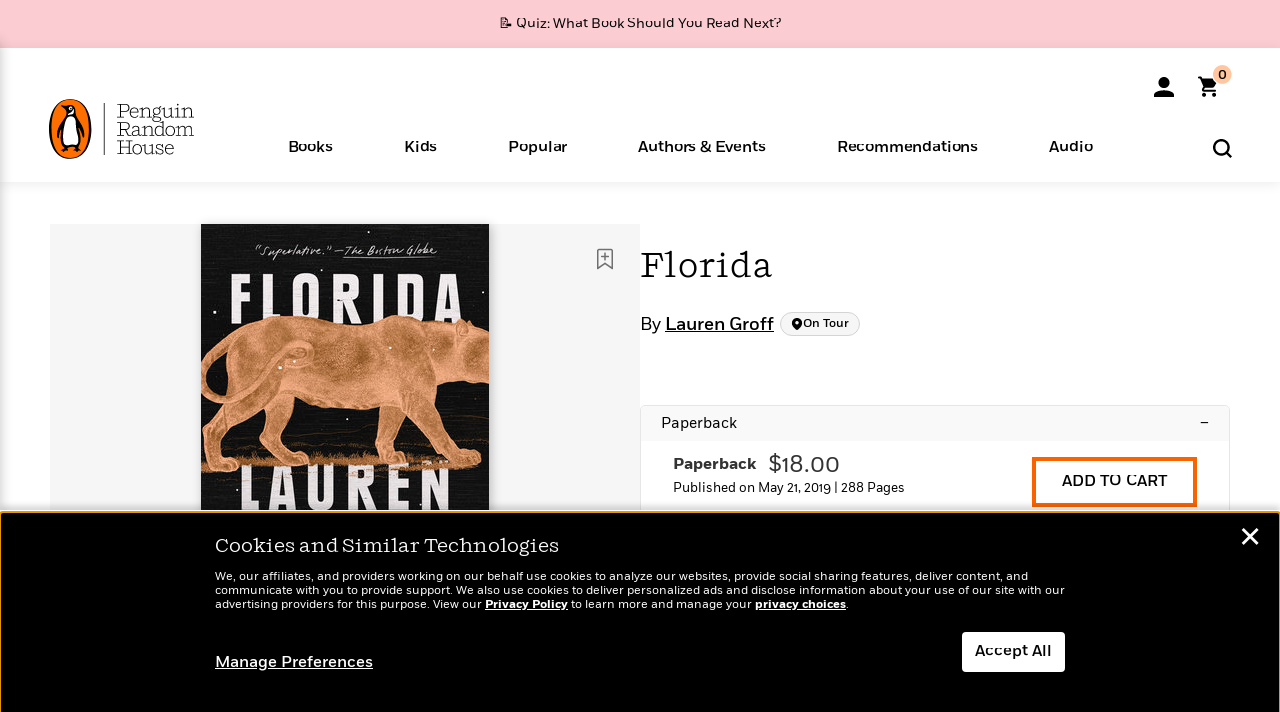

--- FILE ---
content_type: text/html; charset=UTF-8
request_url: https://www.penguinrandomhouse.com/books/318610/florida-by-lauren-groff/9781594634529/
body_size: 116421
content:
<!DOCTYPE html>
<!--[if IE 7]>
<html class="ie ie7" lang="en-US" class="no-js">
<![endif]-->
<!--[if IE 8]>
<html class="ie ie8" lang="en-US" class="no-js">
<![endif]-->
<!--[if !(IE 7) | !(IE 8) ]><!-->
<html lang="en-US" class="no-js">
<!--<![endif]-->
<head>
	<meta charset="UTF-8">
	<meta name="viewport" content="initial-scale=1,width=device-width,height=device-height" />
		        
<meta property="og:site_name" content="PenguinRandomhouse.com"/>
<meta property="fb:app_id" content="356679881167712"/>
<meta name="twitter:card" content="summary"/>
<meta name="twitter:site" content="@penguinrandomhouse"/>
<title>Florida by Lauren Groff: 9781594634529 | PenguinRandomHouse.com: Books</title>
<meta itemprop="name" content="Florida by Lauren Groff: 9781594634529 | PenguinRandomHouse.com: Books"/>
<meta property="og:title" content="Florida by Lauren Groff: 9781594634529 | PenguinRandomHouse.com: Books"/>
<meta name="twitter:title" content="Florida by Lauren Groff: 9781594634529 | PenguinRandomHouse.com: Books"/>
<meta property="fb:pages" content="13673457388"/>
<meta name="description" content="FINALIST FOR THE NATIONAL BOOK AWARD  WINNER OF THE STORY PRIZE  ONE OF NPR&#039;S BEST BOOKS OF THE YEAR  The universally-acclaimed return of the New York..."/>
<meta itemprop="description" content="FINALIST FOR THE NATIONAL BOOK AWARD  WINNER OF THE STORY PRIZE  ONE OF NPR&#039;S BEST BOOKS OF THE YEAR  The universally-acclaimed return of the New York Times bestselling author of Fates and Furies, Matrix,..."/>
<meta property="og:description" content="FINALIST FOR THE NATIONAL BOOK AWARD  WINNER OF THE STORY PRIZE  ONE OF NPR&#039;S BEST BOOKS OF THE YEAR  The universally-acclaimed return of the New York Times bestselling author of Fates and Furies, Matrix,..."/>
<meta name="twitter:description" content="FINALIST FOR THE NATIONAL BOOK AWARD  WINNER OF THE STORY PRIZE  ONE OF NPR&#039;S BEST BOOKS OF THE YEAR  The universally-acclaimed return of the New York Times bestselling author of Fates and Furies,..."/>
<meta property="og:url" content="https://www.penguinrandomhouse.com/books/318610/florida-by-lauren-groff/9781594634529"/>
<meta itemprop="image" content="https://images2.penguinrandomhouse.com/smedia/9781594634529"/>
<meta itemprop="thumbnail" content="https://images2.penguinrandomhouse.com/smedia/9781594634529"/>
<meta property="og:image" content="https://images2.penguinrandomhouse.com/smedia/9781594634529"/>
<meta name="twitter:image" content="https://images2.penguinrandomhouse.com/smedia/9781594634529"/>
<meta itemprop="price" content="18"/>
<meta itemprop="priceCurrency" content="USD"/>
<meta property="og:price:currency" content="USD"/>
<meta property="og:price:amount" content="18"/>
<link rel="alternate" hreflang="en" href="https://www.penguinrandomhouse.com/books/318610/florida-by-lauren-groff/"/>
<link rel="alternate" hreflang="en-ca" href="https://www.penguinrandomhouse.ca/books/318610/florida-by-lauren-groff/9781594634529"/>
<meta property="og:type" content="product"/>
<meta name="format-detection" content="telephone=no"/>
<meta name="twitter:url" content="https://www.penguinrandomhouse.com/books/318610/florida-by-lauren-groff/"/>
<meta name="twitter:url:preview" content="https://www.penguinrandomhouse.com/books/318610/florida-by-lauren-groff/9781594634529#excerpt"/>
<meta name="twitter:text:isbn" content="9781594634529"/>
<meta name="twitter:text:cta" content="Start reading"/>
<meta property="og:availability" content="instock"/>
<meta name="Tealium" content="Tealium meta values" data-book-title="Florida" data-book-authors="Lauren Groff" data-book-isbn="9781594634529" data-book-imprint="Riverhead Books" data-book-division="" data-book-format="Paperback" data-page-type="product"/>


	<!--[if lt IE 9]>
	<script src="https://www.penguinrandomhouse.com/wp-content/themes/penguinrandomhouse/js/ie.min.js"></script>
	<![endif]-->
	<!--[if IE 9]>
		<link rel='stylesheet' id='global-ie9-css' href='/wp-content/themes/penguinrandomhouse/css/ie9.min.css' type='text/css' media='all' />
	<![endif]-->
  <script>
  var images_url_pattern = "https:\/\/images%d.penguinrandomhouse.com%s",  images_url_buckets = 4;
 var series_images_url_dir = "https:\/\/assets.penguinrandomhouse.com\/series-images\/", readdown_images_url_dir = "https:\/\/assets.penguinrandomhouse.com\/the-read-down-images\/", category_images_url_dir = "https:\/\/assets.penguinrandomhouse.com\/category-images\/";
</script>

    <style> html.fouc-factor{ opacity:0; filter:alpha(opacity=0); } </style>

	<script> var htmlClass = document.getElementsByTagName( "html" )[0].getAttribute( "class" ); document.getElementsByTagName( "html" )[0].setAttribute( "class", htmlClass.replace( /no-js/, "fouc-factor" ) ); </script>
	<meta name='robots' content='index, follow, max-image-preview:large, max-snippet:-1, max-video-preview:-1' />
	<style>img:is([sizes="auto" i], [sizes^="auto," i]) { contain-intrinsic-size: 3000px 1500px }</style>
	<link rel="preload" href="/wp-content/themes/penguinrandomhouse/fonts/Fort-Medium.woff2" as="font" type="font/woff2" crossorigin>
<link rel="preload" href="/wp-content/themes/penguinrandomhouse/fonts/Fort-Light.woff2" as="font" type="font/woff2" crossorigin>
<link rel="preload" href="/wp-content/themes/penguinrandomhouse/fonts/Shift-Light.woff2" as="font" type="font/woff2" crossorigin>
<link rel="preload" href="/wp-content/themes/penguinrandomhouse/fonts/Shift-Book.woff2" as="font" type="font/woff2" crossorigin>
<link rel="preload" href="/wp-content/themes/penguinrandomhouse/fonts/Fort-Book.woff2" as="font" type="font/woff2" crossorigin>
<link rel="preload" href="/wp-content/themes/penguinrandomhouse/fonts/Shift-BookItalic.woff2" as="font" type="font/woff2" crossorigin>
<link rel='dns-prefetch' href='//ajax.googleapis.com' />
<link rel='stylesheet' id='wp-block-library-css' href='https://www.penguinrandomhouse.com/wp-includes/css/dist/block-library/style.min.css?ver=6.8.3' type='text/css' media='all' />
<style id='classic-theme-styles-inline-css' type='text/css'>
/*! This file is auto-generated */
.wp-block-button__link{color:#fff;background-color:#32373c;border-radius:9999px;box-shadow:none;text-decoration:none;padding:calc(.667em + 2px) calc(1.333em + 2px);font-size:1.125em}.wp-block-file__button{background:#32373c;color:#fff;text-decoration:none}
</style>
<style id='global-styles-inline-css' type='text/css'>
:root{--wp--preset--aspect-ratio--square: 1;--wp--preset--aspect-ratio--4-3: 4/3;--wp--preset--aspect-ratio--3-4: 3/4;--wp--preset--aspect-ratio--3-2: 3/2;--wp--preset--aspect-ratio--2-3: 2/3;--wp--preset--aspect-ratio--16-9: 16/9;--wp--preset--aspect-ratio--9-16: 9/16;--wp--preset--color--black: #000000;--wp--preset--color--cyan-bluish-gray: #abb8c3;--wp--preset--color--white: #ffffff;--wp--preset--color--pale-pink: #f78da7;--wp--preset--color--vivid-red: #cf2e2e;--wp--preset--color--luminous-vivid-orange: #ff6900;--wp--preset--color--luminous-vivid-amber: #fcb900;--wp--preset--color--light-green-cyan: #7bdcb5;--wp--preset--color--vivid-green-cyan: #00d084;--wp--preset--color--pale-cyan-blue: #8ed1fc;--wp--preset--color--vivid-cyan-blue: #0693e3;--wp--preset--color--vivid-purple: #9b51e0;--wp--preset--gradient--vivid-cyan-blue-to-vivid-purple: linear-gradient(135deg,rgba(6,147,227,1) 0%,rgb(155,81,224) 100%);--wp--preset--gradient--light-green-cyan-to-vivid-green-cyan: linear-gradient(135deg,rgb(122,220,180) 0%,rgb(0,208,130) 100%);--wp--preset--gradient--luminous-vivid-amber-to-luminous-vivid-orange: linear-gradient(135deg,rgba(252,185,0,1) 0%,rgba(255,105,0,1) 100%);--wp--preset--gradient--luminous-vivid-orange-to-vivid-red: linear-gradient(135deg,rgba(255,105,0,1) 0%,rgb(207,46,46) 100%);--wp--preset--gradient--very-light-gray-to-cyan-bluish-gray: linear-gradient(135deg,rgb(238,238,238) 0%,rgb(169,184,195) 100%);--wp--preset--gradient--cool-to-warm-spectrum: linear-gradient(135deg,rgb(74,234,220) 0%,rgb(151,120,209) 20%,rgb(207,42,186) 40%,rgb(238,44,130) 60%,rgb(251,105,98) 80%,rgb(254,248,76) 100%);--wp--preset--gradient--blush-light-purple: linear-gradient(135deg,rgb(255,206,236) 0%,rgb(152,150,240) 100%);--wp--preset--gradient--blush-bordeaux: linear-gradient(135deg,rgb(254,205,165) 0%,rgb(254,45,45) 50%,rgb(107,0,62) 100%);--wp--preset--gradient--luminous-dusk: linear-gradient(135deg,rgb(255,203,112) 0%,rgb(199,81,192) 50%,rgb(65,88,208) 100%);--wp--preset--gradient--pale-ocean: linear-gradient(135deg,rgb(255,245,203) 0%,rgb(182,227,212) 50%,rgb(51,167,181) 100%);--wp--preset--gradient--electric-grass: linear-gradient(135deg,rgb(202,248,128) 0%,rgb(113,206,126) 100%);--wp--preset--gradient--midnight: linear-gradient(135deg,rgb(2,3,129) 0%,rgb(40,116,252) 100%);--wp--preset--font-size--small: 13px;--wp--preset--font-size--medium: 20px;--wp--preset--font-size--large: 36px;--wp--preset--font-size--x-large: 42px;--wp--preset--spacing--20: 0.44rem;--wp--preset--spacing--30: 0.67rem;--wp--preset--spacing--40: 1rem;--wp--preset--spacing--50: 1.5rem;--wp--preset--spacing--60: 2.25rem;--wp--preset--spacing--70: 3.38rem;--wp--preset--spacing--80: 5.06rem;--wp--preset--shadow--natural: 6px 6px 9px rgba(0, 0, 0, 0.2);--wp--preset--shadow--deep: 12px 12px 50px rgba(0, 0, 0, 0.4);--wp--preset--shadow--sharp: 6px 6px 0px rgba(0, 0, 0, 0.2);--wp--preset--shadow--outlined: 6px 6px 0px -3px rgba(255, 255, 255, 1), 6px 6px rgba(0, 0, 0, 1);--wp--preset--shadow--crisp: 6px 6px 0px rgba(0, 0, 0, 1);}:where(.is-layout-flex){gap: 0.5em;}:where(.is-layout-grid){gap: 0.5em;}body .is-layout-flex{display: flex;}.is-layout-flex{flex-wrap: wrap;align-items: center;}.is-layout-flex > :is(*, div){margin: 0;}body .is-layout-grid{display: grid;}.is-layout-grid > :is(*, div){margin: 0;}:where(.wp-block-columns.is-layout-flex){gap: 2em;}:where(.wp-block-columns.is-layout-grid){gap: 2em;}:where(.wp-block-post-template.is-layout-flex){gap: 1.25em;}:where(.wp-block-post-template.is-layout-grid){gap: 1.25em;}.has-black-color{color: var(--wp--preset--color--black) !important;}.has-cyan-bluish-gray-color{color: var(--wp--preset--color--cyan-bluish-gray) !important;}.has-white-color{color: var(--wp--preset--color--white) !important;}.has-pale-pink-color{color: var(--wp--preset--color--pale-pink) !important;}.has-vivid-red-color{color: var(--wp--preset--color--vivid-red) !important;}.has-luminous-vivid-orange-color{color: var(--wp--preset--color--luminous-vivid-orange) !important;}.has-luminous-vivid-amber-color{color: var(--wp--preset--color--luminous-vivid-amber) !important;}.has-light-green-cyan-color{color: var(--wp--preset--color--light-green-cyan) !important;}.has-vivid-green-cyan-color{color: var(--wp--preset--color--vivid-green-cyan) !important;}.has-pale-cyan-blue-color{color: var(--wp--preset--color--pale-cyan-blue) !important;}.has-vivid-cyan-blue-color{color: var(--wp--preset--color--vivid-cyan-blue) !important;}.has-vivid-purple-color{color: var(--wp--preset--color--vivid-purple) !important;}.has-black-background-color{background-color: var(--wp--preset--color--black) !important;}.has-cyan-bluish-gray-background-color{background-color: var(--wp--preset--color--cyan-bluish-gray) !important;}.has-white-background-color{background-color: var(--wp--preset--color--white) !important;}.has-pale-pink-background-color{background-color: var(--wp--preset--color--pale-pink) !important;}.has-vivid-red-background-color{background-color: var(--wp--preset--color--vivid-red) !important;}.has-luminous-vivid-orange-background-color{background-color: var(--wp--preset--color--luminous-vivid-orange) !important;}.has-luminous-vivid-amber-background-color{background-color: var(--wp--preset--color--luminous-vivid-amber) !important;}.has-light-green-cyan-background-color{background-color: var(--wp--preset--color--light-green-cyan) !important;}.has-vivid-green-cyan-background-color{background-color: var(--wp--preset--color--vivid-green-cyan) !important;}.has-pale-cyan-blue-background-color{background-color: var(--wp--preset--color--pale-cyan-blue) !important;}.has-vivid-cyan-blue-background-color{background-color: var(--wp--preset--color--vivid-cyan-blue) !important;}.has-vivid-purple-background-color{background-color: var(--wp--preset--color--vivid-purple) !important;}.has-black-border-color{border-color: var(--wp--preset--color--black) !important;}.has-cyan-bluish-gray-border-color{border-color: var(--wp--preset--color--cyan-bluish-gray) !important;}.has-white-border-color{border-color: var(--wp--preset--color--white) !important;}.has-pale-pink-border-color{border-color: var(--wp--preset--color--pale-pink) !important;}.has-vivid-red-border-color{border-color: var(--wp--preset--color--vivid-red) !important;}.has-luminous-vivid-orange-border-color{border-color: var(--wp--preset--color--luminous-vivid-orange) !important;}.has-luminous-vivid-amber-border-color{border-color: var(--wp--preset--color--luminous-vivid-amber) !important;}.has-light-green-cyan-border-color{border-color: var(--wp--preset--color--light-green-cyan) !important;}.has-vivid-green-cyan-border-color{border-color: var(--wp--preset--color--vivid-green-cyan) !important;}.has-pale-cyan-blue-border-color{border-color: var(--wp--preset--color--pale-cyan-blue) !important;}.has-vivid-cyan-blue-border-color{border-color: var(--wp--preset--color--vivid-cyan-blue) !important;}.has-vivid-purple-border-color{border-color: var(--wp--preset--color--vivid-purple) !important;}.has-vivid-cyan-blue-to-vivid-purple-gradient-background{background: var(--wp--preset--gradient--vivid-cyan-blue-to-vivid-purple) !important;}.has-light-green-cyan-to-vivid-green-cyan-gradient-background{background: var(--wp--preset--gradient--light-green-cyan-to-vivid-green-cyan) !important;}.has-luminous-vivid-amber-to-luminous-vivid-orange-gradient-background{background: var(--wp--preset--gradient--luminous-vivid-amber-to-luminous-vivid-orange) !important;}.has-luminous-vivid-orange-to-vivid-red-gradient-background{background: var(--wp--preset--gradient--luminous-vivid-orange-to-vivid-red) !important;}.has-very-light-gray-to-cyan-bluish-gray-gradient-background{background: var(--wp--preset--gradient--very-light-gray-to-cyan-bluish-gray) !important;}.has-cool-to-warm-spectrum-gradient-background{background: var(--wp--preset--gradient--cool-to-warm-spectrum) !important;}.has-blush-light-purple-gradient-background{background: var(--wp--preset--gradient--blush-light-purple) !important;}.has-blush-bordeaux-gradient-background{background: var(--wp--preset--gradient--blush-bordeaux) !important;}.has-luminous-dusk-gradient-background{background: var(--wp--preset--gradient--luminous-dusk) !important;}.has-pale-ocean-gradient-background{background: var(--wp--preset--gradient--pale-ocean) !important;}.has-electric-grass-gradient-background{background: var(--wp--preset--gradient--electric-grass) !important;}.has-midnight-gradient-background{background: var(--wp--preset--gradient--midnight) !important;}.has-small-font-size{font-size: var(--wp--preset--font-size--small) !important;}.has-medium-font-size{font-size: var(--wp--preset--font-size--medium) !important;}.has-large-font-size{font-size: var(--wp--preset--font-size--large) !important;}.has-x-large-font-size{font-size: var(--wp--preset--font-size--x-large) !important;}
:where(.wp-block-post-template.is-layout-flex){gap: 1.25em;}:where(.wp-block-post-template.is-layout-grid){gap: 1.25em;}
:where(.wp-block-columns.is-layout-flex){gap: 2em;}:where(.wp-block-columns.is-layout-grid){gap: 2em;}
:root :where(.wp-block-pullquote){font-size: 1.5em;line-height: 1.6;}
</style>
<link rel='stylesheet' id='twentyfourteen-style-css' href='https://www.penguinrandomhouse.com/wp-content/themes/penguinrandomhouse/style.css?ver=cb20260127030602' type='text/css' media='all' />
<!--[if lt IE 9]>
<link rel='stylesheet' id='twentyfourteen-ie-css' href='https://www.penguinrandomhouse.com/wp-content/themes/penguinrandomhouse/css/ie.css?ver=cb20260127030602' type='text/css' media='all' />
<![endif]-->
<link rel='stylesheet' id='primary_newsletter_styles-css' href='https://www.penguinrandomhouse.com/wp-content/themes/penguinrandomhouse/build/newsletter.css?ver=cb20260127030602' type='text/css' media='all' />
<style id='akismet-widget-style-inline-css' type='text/css'>

			.a-stats {
				--akismet-color-mid-green: #357b49;
				--akismet-color-white: #fff;
				--akismet-color-light-grey: #f6f7f7;

				max-width: 350px;
				width: auto;
			}

			.a-stats * {
				all: unset;
				box-sizing: border-box;
			}

			.a-stats strong {
				font-weight: 600;
			}

			.a-stats a.a-stats__link,
			.a-stats a.a-stats__link:visited,
			.a-stats a.a-stats__link:active {
				background: var(--akismet-color-mid-green);
				border: none;
				box-shadow: none;
				border-radius: 8px;
				color: var(--akismet-color-white);
				cursor: pointer;
				display: block;
				font-family: -apple-system, BlinkMacSystemFont, 'Segoe UI', 'Roboto', 'Oxygen-Sans', 'Ubuntu', 'Cantarell', 'Helvetica Neue', sans-serif;
				font-weight: 500;
				padding: 12px;
				text-align: center;
				text-decoration: none;
				transition: all 0.2s ease;
			}

			/* Extra specificity to deal with TwentyTwentyOne focus style */
			.widget .a-stats a.a-stats__link:focus {
				background: var(--akismet-color-mid-green);
				color: var(--akismet-color-white);
				text-decoration: none;
			}

			.a-stats a.a-stats__link:hover {
				filter: brightness(110%);
				box-shadow: 0 4px 12px rgba(0, 0, 0, 0.06), 0 0 2px rgba(0, 0, 0, 0.16);
			}

			.a-stats .count {
				color: var(--akismet-color-white);
				display: block;
				font-size: 1.5em;
				line-height: 1.4;
				padding: 0 13px;
				white-space: nowrap;
			}
		
</style>
<script type="text/javascript" src="https://ajax.googleapis.com/ajax/libs/jquery/3.7.1/jquery.min.js?ver=3.7.1" id="jquery-js"></script>
<script type="text/javascript" src="https://www.penguinrandomhouse.com/wp-content/themes/penguinrandomhouse/js/slick.min.js?ver=1.6.0" id="slick-js"></script>
<!-- Stream WordPress user activity plugin v4.1.1 -->
<link rel='canonical' href='https://www.penguinrandomhouse.com/books/318610/florida-by-lauren-groff/' />
<style type="text/css">.recentcomments a{display:inline !important;padding:0 !important;margin:0 !important;}</style><!-- WP_Route:  content_product_details_4_1_2_0 --><script>var GLOBAL_routeUrl = 'https://www.penguinrandomhouse.com/books/318610/florida-by-lauren-groff/9781594634529/';</script>
	<link rel="stylesheet" href="https://www.penguinrandomhouse.com/wp-content/themes/penguinrandomhouse/css/product.min.css?vers=cb20260127030602" media="all" />
<script><!-- 
	var GLOBAL_newslettersSignupObject = {"acquisition_code":"PRH_BOOKPAGE_STATIC_ONGOING","workId":"318610"};
 
--></script>	<script type="text/javascript">
		window.cartUrl='https://cart.penguinrandomhouse.com';
		window.piiUrl='https://account.penguinrandomhouse.com';
		window.destroyUrl='https://cart.penguinrandomhouse.com/prhcart/logout.php';
    window.profileUrl="https:\/\/profile.penguinrandomhouse.com\/";
	</script>
			<script type="text/javascript">var acc_url='';</script>
    	<noscript><link rel='stylesheet' id='no-js-global-css' href='/wp-content/themes/penguinrandomhouse/styles-nojs.min.css?ver=cb20260127030602' type='text/css' media='all' /></noscript>
    <link rel='stylesheet' id='global-print-css' href='/wp-content/themes/penguinrandomhouse/styles-print.min.css?ver=cb20260127030602' type='text/css' media='print' />
    <link rel="icon" href="https://www.penguinrandomhouse.com/favicon-16x16.png" type="image/png" sizes="16x16" />
    <link rel="icon" href="https://www.penguinrandomhouse.com/favicon-32x32.png" type="image/png" sizes="32x32" />
    <link rel="icon" href="https://www.penguinrandomhouse.com/favicon-192x192.png" type="image/png" sizes="192x192" />
</head>

<body class="wp-singular wp_router_page-template-default single single-wp_router_page postid-5 wp-embed-responsive wp-theme-penguinrandomhouse group-blog masthead-fixed full-width singular">
    	    <a id="skip_to_main" href="#mainblock">Skip to Main Content (Press Enter)</a>
                <a id="site-ribbon" class="promo-strip hidden site-banner-wide-link" style="background-color: #fbcdd2;" href="https://www.penguinrandomhouse.com/articles/quiz-what-book-should-you-read-next/" target="_self">
                    <div class="site-banner-content">
                            <div class="site-banner-content-text">
                <div class="site-banner-desktop-copy" data-link-count="0">
                  📝 Quiz: What Book Should You Read Next?                </div>
                <div class="site-banner-mobile-copy" data-link-count="0">
                  📝 Quiz: What Book Should You Read Next?                </div>
              </div>
                          </div>
                  </a>
              
	
	<!-- Start Tealium tag -->
	<script type="text/javascript">
        
var utag_data={"page_name":"Florida by Lauren Groff: 9781594634529 | PenguinRandomHouse.com: Books","code_release_version":"cb20260127030602","product_list_price":[18],"product_isbn":[9781594634529],"product_title":["Florida"],"product_author":["Lauren Groff"],"product_author_id":["82688"],"retailer_link_present":"yes","page_type":"Product Detail Page","product_imprint":["Riverhead Books"],"product_format":["Paperback"],"product_work_id":["318610"],"product_category":["Women's Fiction | Literary Fiction | Short Stories | Fiction"],"product_division":["Penguin Adult HC\/TR"],"auth_count":1,"module_type":["ontour","authordetail","contributorblock"],"module_variation":"Load","module_present":"cartbutton,audiowidget,lookinside,readexcerpt","pdp_dropdown":"Book Description, Praise, Product Details","event_type":"recommendation_load","ip_country":"US","website_banner":"Get a FREE Books of the Moment sampler!"};
(function() {
    const cookies = document.cookie.split( '; ');
    const couponCode = cookies.find( function( cookie ) {
        return cookie.trim().startsWith( 'couponCode' );
    });
    if (couponCode && couponCode.split( '=' )[1] == 'EMP50')
        utag_data.user_status = 'internal';
    else
        utag_data.user_status = 'external';
    var prevPageTeal = cookies.find( function( cookie ) {
        return cookie.trim().startsWith( 'next_page_teal' );
    } );

    var one_hour_ago = new Date();
    one_hour_ago.setTime( one_hour_ago.getTime() - ( 60 * 1000 ) );
    if ( prevPageTeal ) {
        prevPageTeal = prevPageTeal.split( '=' )[1];
        utag_data = Object.assign(utag_data, JSON.parse(prevPageTeal));
        document.cookie = "next_page_teal= ; expires=" + one_hour_ago.toGMTString();
    }
    var removeFromTeal = cookies.find( function( cookie ) {
        return cookie.trim().startsWith( 'remove_from_teal' );
    } );
    if ( removeFromTeal ) {
        removeFromTeal = JSON.parse( removeFromTeal.split( '=' )[1] );
        for ( var i = 0; i < removeFromTeal.length; i++ ) {
            delete utag_data[ removeFromTeal[ i ] ];
        }
    }
    if ( window.location.pathname.startsWith( '/interactive/todays-top-books' ) ) {
        var archive = window.location.pathname.length > 30;
        var page_name = archive ? 'Archive' : 'Main';
        utag_data.page_type = 'Top Books ' + page_name + ' Page';
    }

    if ( sessionStorage.getItem( 'takeover' ) ) {
        sessionStorage.removeItem( 'takeover' );
    }

    if ( window.location.search.includes( 'cdi=' ) ) {
        // check for cdi param and set session storage if present
        sessionStorage.setItem( 'has_cdi', 'true' );
    }
    if ( sessionStorage.getItem( 'has_cdi' ) && ( window.location.pathname.startsWith( '/articles/' ) || window.location.pathname.startsWith( '/the-read-down/' ) ) ) {
        // if this value is present, and we are on an article or read down page, do not show takeovers
        document.getElementsByTagName('body')[0].classList.add('disable-cta');
    }
})();
	</script>
	    <script type="text/javascript">
		(function(a,b,c,d){
		a='//tags.tiqcdn.com/utag/random/rhcorp-prh/prod/utag.js';
		b=document;c='script';d=b.createElement(c);d.src=a;d.type='text/java'+c;d.async=true;
		a=b.getElementsByTagName(c)[0];a.parentNode.insertBefore(d,a);
		})();
	</script>
	<!-- / End Tealium tag -->

	
    <div class="backdrop"></div>

    <div id="condensed-side-nav" aria-hidden="true">
      <div class="top menu-toggle-container">
          <div class="close-button-container">
              <?xml version="1.0" encoding="UTF-8"?>
<svg id="menu-close" class="desktop-show" tabindex="-1" viewBox="0 0 17 17" version="1.1" xmlns="http://www.w3.org/2000/svg" xmlns:xlink="http://www.w3.org/1999/xlink">
    <g stroke="none" stroke-width="1" fill="none" fill-rule="evenodd">
        <g transform="translate(-1238.000000, -167.000000)" fill="#000000" stroke="#000000">
            <g transform="translate(1239.000000, 168.000000)">
                <path d="M0.432173232,15.5897546 C0.330501361,15.5897546 0.228829491,15.5551862 0.12715762,15.4541921 C-0.0422954982,15.284739 -0.0422954982,15.013614 0.12715762,14.8777126 L14.8695789,0.169520899 C15.039032,6.77812472e-05 15.2762664,6.77812472e-05 15.4457195,0.169520899 C15.6151726,0.338974017 15.6151726,0.610099006 15.4457195,0.779552124 L0.737188844,15.4880828 C0.669407597,15.5555251 0.533845103,15.5897546 0.432173232,15.5897546"></path>
                <g>
                    <path d="M15.1405005,15.5897546 C15.0388287,15.5897546 14.9371568,15.5551862 14.8361627,15.4541921 L0.1608449,0.779552124 C-0.00860821839,0.610099006 -0.00860821839,0.338974017 0.1608449,0.203411523 C0.330298018,0.0339584048 0.601761913,0.0339584048 0.736985501,0.203411523 L15.4455161,14.9119422 C15.6149693,15.0813953 15.6149693,15.3525203 15.4455161,15.4880828 C15.3777349,15.5555251 15.2425113,15.5897546 15.1405005,15.5897546"></path>
                </g>
            </g>
        </g>
    </g>
</svg>
          </div>
      </div>
      <div class="scrollable-area" role="navigation" aria-label="side-nav">
        <div id="mobile_search"></div>
        <div id="container-top" class="nav-container">
          <div id="condensed-top-level" class="top-level">
            <menu class="nav-item-list">
                                <button class="nav-item no-mouse-outline" aria-haspopup="true" tabindex="-1" aria-expanded="false" role="button">
                    <p class="nav-item-text">Books</p>
                    <?xml version="1.0" encoding="UTF-8"?>
<svg class="nav-item-arrow" width="8px" height="14px" viewBox="0 0 8 14" version="1.1" xmlns="http://www.w3.org/2000/svg" xmlns:xlink="http://www.w3.org/1999/xlink">
    <g stroke="none" stroke-width="1" fill="none" fill-rule="evenodd">
        <g transform="translate(-372.000000, -165.000000)" fill="#FF6500" stroke="#FF6500">
            <path d="M373,177.3177 C373,177.113163 373.061224,176.976805 373.183673,176.840447 L377.530612,171.999744 L373.183673,167.159042 C372.938776,166.886326 372.938776,166.477252 373.183673,166.204537 C373.428571,165.931821 373.795918,165.931821 374.040816,166.204537 L378.816327,171.522492 C379.061224,171.795208 379.061224,172.204281 378.816327,172.476997 L374.040816,177.794952 C373.795918,178.068349 373.428571,178.068349 373.183673,177.794952 C373.061224,177.658594 373,177.522236 373,177.3177"></path>
        </g>
    </g>
</svg>
                  </button>
                                  <button class="nav-item no-mouse-outline" aria-haspopup="true" tabindex="-1" aria-expanded="false" role="button">
                    <p class="nav-item-text">Kids</p>
                    <?xml version="1.0" encoding="UTF-8"?>
<svg class="nav-item-arrow" width="8px" height="14px" viewBox="0 0 8 14" version="1.1" xmlns="http://www.w3.org/2000/svg" xmlns:xlink="http://www.w3.org/1999/xlink">
    <g stroke="none" stroke-width="1" fill="none" fill-rule="evenodd">
        <g transform="translate(-372.000000, -165.000000)" fill="#FF6500" stroke="#FF6500">
            <path d="M373,177.3177 C373,177.113163 373.061224,176.976805 373.183673,176.840447 L377.530612,171.999744 L373.183673,167.159042 C372.938776,166.886326 372.938776,166.477252 373.183673,166.204537 C373.428571,165.931821 373.795918,165.931821 374.040816,166.204537 L378.816327,171.522492 C379.061224,171.795208 379.061224,172.204281 378.816327,172.476997 L374.040816,177.794952 C373.795918,178.068349 373.428571,178.068349 373.183673,177.794952 C373.061224,177.658594 373,177.522236 373,177.3177"></path>
        </g>
    </g>
</svg>
                  </button>
                                  <button class="nav-item no-mouse-outline" aria-haspopup="true" tabindex="-1" aria-expanded="false" role="button">
                    <p class="nav-item-text">Popular</p>
                    <?xml version="1.0" encoding="UTF-8"?>
<svg class="nav-item-arrow" width="8px" height="14px" viewBox="0 0 8 14" version="1.1" xmlns="http://www.w3.org/2000/svg" xmlns:xlink="http://www.w3.org/1999/xlink">
    <g stroke="none" stroke-width="1" fill="none" fill-rule="evenodd">
        <g transform="translate(-372.000000, -165.000000)" fill="#FF6500" stroke="#FF6500">
            <path d="M373,177.3177 C373,177.113163 373.061224,176.976805 373.183673,176.840447 L377.530612,171.999744 L373.183673,167.159042 C372.938776,166.886326 372.938776,166.477252 373.183673,166.204537 C373.428571,165.931821 373.795918,165.931821 374.040816,166.204537 L378.816327,171.522492 C379.061224,171.795208 379.061224,172.204281 378.816327,172.476997 L374.040816,177.794952 C373.795918,178.068349 373.428571,178.068349 373.183673,177.794952 C373.061224,177.658594 373,177.522236 373,177.3177"></path>
        </g>
    </g>
</svg>
                  </button>
                                  <button class="nav-item no-mouse-outline" aria-haspopup="true" tabindex="-1" aria-expanded="false" role="button">
                    <p class="nav-item-text">Authors & Events</p>
                    <?xml version="1.0" encoding="UTF-8"?>
<svg class="nav-item-arrow" width="8px" height="14px" viewBox="0 0 8 14" version="1.1" xmlns="http://www.w3.org/2000/svg" xmlns:xlink="http://www.w3.org/1999/xlink">
    <g stroke="none" stroke-width="1" fill="none" fill-rule="evenodd">
        <g transform="translate(-372.000000, -165.000000)" fill="#FF6500" stroke="#FF6500">
            <path d="M373,177.3177 C373,177.113163 373.061224,176.976805 373.183673,176.840447 L377.530612,171.999744 L373.183673,167.159042 C372.938776,166.886326 372.938776,166.477252 373.183673,166.204537 C373.428571,165.931821 373.795918,165.931821 374.040816,166.204537 L378.816327,171.522492 C379.061224,171.795208 379.061224,172.204281 378.816327,172.476997 L374.040816,177.794952 C373.795918,178.068349 373.428571,178.068349 373.183673,177.794952 C373.061224,177.658594 373,177.522236 373,177.3177"></path>
        </g>
    </g>
</svg>
                  </button>
                                  <button class="nav-item no-mouse-outline" aria-haspopup="true" tabindex="-1" aria-expanded="false" role="button">
                    <p class="nav-item-text">Recommendations</p>
                    <?xml version="1.0" encoding="UTF-8"?>
<svg class="nav-item-arrow" width="8px" height="14px" viewBox="0 0 8 14" version="1.1" xmlns="http://www.w3.org/2000/svg" xmlns:xlink="http://www.w3.org/1999/xlink">
    <g stroke="none" stroke-width="1" fill="none" fill-rule="evenodd">
        <g transform="translate(-372.000000, -165.000000)" fill="#FF6500" stroke="#FF6500">
            <path d="M373,177.3177 C373,177.113163 373.061224,176.976805 373.183673,176.840447 L377.530612,171.999744 L373.183673,167.159042 C372.938776,166.886326 372.938776,166.477252 373.183673,166.204537 C373.428571,165.931821 373.795918,165.931821 374.040816,166.204537 L378.816327,171.522492 C379.061224,171.795208 379.061224,172.204281 378.816327,172.476997 L374.040816,177.794952 C373.795918,178.068349 373.428571,178.068349 373.183673,177.794952 C373.061224,177.658594 373,177.522236 373,177.3177"></path>
        </g>
    </g>
</svg>
                  </button>
                                  <button class="nav-item no-mouse-outline" aria-haspopup="true" tabindex="-1" aria-expanded="false" role="button">
                    <p class="nav-item-text">Audio</p>
                    <?xml version="1.0" encoding="UTF-8"?>
<svg class="nav-item-arrow" width="8px" height="14px" viewBox="0 0 8 14" version="1.1" xmlns="http://www.w3.org/2000/svg" xmlns:xlink="http://www.w3.org/1999/xlink">
    <g stroke="none" stroke-width="1" fill="none" fill-rule="evenodd">
        <g transform="translate(-372.000000, -165.000000)" fill="#FF6500" stroke="#FF6500">
            <path d="M373,177.3177 C373,177.113163 373.061224,176.976805 373.183673,176.840447 L377.530612,171.999744 L373.183673,167.159042 C372.938776,166.886326 372.938776,166.477252 373.183673,166.204537 C373.428571,165.931821 373.795918,165.931821 374.040816,166.204537 L378.816327,171.522492 C379.061224,171.795208 379.061224,172.204281 378.816327,172.476997 L374.040816,177.794952 C373.795918,178.068349 373.428571,178.068349 373.183673,177.794952 C373.061224,177.658594 373,177.522236 373,177.3177"></path>
        </g>
    </g>
</svg>
                  </button>
                            </menu>
            <div class="promo-section"><ul id="promos-container" class="promos-container"><li class="nav-promo-block">
                <a class="navigation-link no-mouse-outline" href="https://www.penguinrandomhouse.com/the-read-down/queer-romance-books-if-you-love-heated-rivalry/" tabindex="-1" aria-label="Queer Romance Books if You Love "Heated Rivalry" Read More" data-element="recommendations:featured:queer romance books if you love "heated rivalry"" data-category="recommendations" data-location="header">
                  <img class="nav-promo-image" src="https://assets.penguinrandomhouse.com/wp-content/uploads/2026/01/23130148/Heated-Rivalry-site-1200x628-1.jpg" height="183" alt="Queer Romance Books if You Love "Heated Rivalry"" />
                  <div class="nav-promo-text">Queer Romance Books if You Love "Heated Rivalry"</div>
                  <div class="nav-promo-sub-text">Read More<span class="nav-promo-sub-text-caret"> ></span></div>
                </a>
              </li><hr class="separator"><li class="nav-promo-block">
                <a class="navigation-link no-mouse-outline" href="https://www.penguinrandomhouse.com/the-read-down/graphic-novels-for-kids/" tabindex="-1" aria-label="Captivating Graphic Novels for Reluctant Readers Learn More" data-element="kids:featured:captivating graphic novels for reluctant readers" data-category="kids" data-location="header">
                  <img class="nav-promo-image" src="https://assets.penguinrandomhouse.com/wp-content/uploads/2023/10/21132736/Kids-Chapter-Books-GraphicNovels-Read-Down_site_1200x628.jpg" height="183" alt="Captivating Graphic Novels for Reluctant Readers" />
                  <div class="nav-promo-text">Captivating Graphic Novels for Reluctant Readers</div>
                  <div class="nav-promo-sub-text">Learn More<span class="nav-promo-sub-text-caret"> ></span></div>
                </a>
              </li><hr class="separator"><li class="nav-promo-block">
                <a class="navigation-link no-mouse-outline" href="https://www.penguinrandomhouse.com/authors/events/" tabindex="-1" aria-label="Join Our Authors for Upcoming Events Learn More" data-element="authors & events:featured:join our authors for upcoming events" data-category="authors & events" data-location="header">
                  <img class="nav-promo-image" src="https://assets.penguinrandomhouse.com/wp-content/uploads/2024/02/05171722/Author-Events-Module_600x314-nav.jpg" height="183" alt="Join Our Authors for Upcoming Events" />
                  <div class="nav-promo-text">Join Our Authors for Upcoming Events</div>
                  <div class="nav-promo-sub-text">Learn More<span class="nav-promo-sub-text-caret"> ></span></div>
                </a>
              </li></ul></div>          </div>
          <div id="Books" class="sub-nav-container" aria-hidden="true">
                <ul class="nav-item-list" role="menu">
                  <li class="secondary-nav-item top-level-text" role="none">
                    <div class="secondary-nav-return" aria-label="back to main navigation"><</div><a class="nav-item-text navigation-link no-mouse-outline" href="https://www.penguinrandomhouse.com/books/" target="_self" role="menuitem" tabindex="-1" data-element="books" data-location="header" data-category="books"><span class="link-text">Books</span><span class="caret">></span></a></li><li class="secondary-nav-item heading-item" role="none"><div class="nav-item-text">Popular</div></li><li class="secondary-nav-item" role="none"><a class="nav-item-text navigation-link no-mouse-outline" href="https://www.penguinrandomhouse.com/books/all-new-releases" target="_self" role="menuitem" tabindex="-1" data-element="books:popular:new & noteworthy" data-category="books" data-location="header">New & Noteworthy</a></li><li class="secondary-nav-item item-border-top" role="none"><a class="nav-item-text navigation-link no-mouse-outline" href="https://www.penguinrandomhouse.com/books/all-best-sellers/" target="_self" role="menuitem" tabindex="-1" data-element="books:popular:bestsellers" data-category="books" data-location="header">Bestsellers</a></li><li class="secondary-nav-item item-border-top" role="none"><a class="nav-item-text navigation-link no-mouse-outline" href="https://www.penguinrandomhouse.com/books/graphic-novels-manga/" target="_self" role="menuitem" tabindex="-1" data-element="books:popular:graphic novels & manga" data-category="books" data-location="header">Graphic Novels & Manga</a></li><li class="secondary-nav-item item-border-top" role="none"><a class="nav-item-text navigation-link no-mouse-outline" href="https://www.penguinrandomhouse.com/the-read-down/the-best-books-of-2025/" target="_self" role="menuitem" tabindex="-1" data-element="books:popular:the must-read books of 2025" data-category="books" data-location="header">The Must-Read Books of 2025</a></li><li class="secondary-nav-item item-border-top" role="none"><a class="nav-item-text navigation-link no-mouse-outline" href="https://www.penguinrandomhouse.com/cc/que-quieres-leer-hoy/?cat=Novedades" target="_self" role="menuitem" tabindex="-1" data-element="books:popular:popular books in spanish" data-category="books" data-location="header">Popular Books in Spanish</a></li><li class="secondary-nav-item item-border-top" role="none"><a class="nav-item-text navigation-link no-mouse-outline" href="https://www.penguinrandomhouse.com/books/all-coming-soon/" target="_self" role="menuitem" tabindex="-1" data-element="books:popular:coming soon" data-category="books" data-location="header">Coming Soon</a></li><li class="secondary-nav-item heading-item" role="none"><a class="nav-item-text navigation-link no-mouse-outline" href="https://www.penguinrandomhouse.com/books/fiction/" target="_self" role="menuitem" tabindex="-1" data-element="books:fiction" data-category="books" data-location="header">Fiction</a></li><li class="secondary-nav-item" role="none"><a class="nav-item-text navigation-link no-mouse-outline" href="https://www.penguinrandomhouse.com/books/classics/" target="_self" role="menuitem" tabindex="-1" data-element="books:fiction:classics" data-category="books" data-location="header">Classics</a></li><li class="secondary-nav-item item-border-top" role="none"><a class="nav-item-text navigation-link no-mouse-outline" href="https://www.penguinrandomhouse.com/books/romance/" target="_self" role="menuitem" tabindex="-1" data-element="books:fiction:romance" data-category="books" data-location="header">Romance</a></li><li class="secondary-nav-item item-border-top" role="none"><a class="nav-item-text navigation-link no-mouse-outline" href="https://www.penguinrandomhouse.com/books/literary-fiction/" target="_self" role="menuitem" tabindex="-1" data-element="books:fiction:literary fiction" data-category="books" data-location="header">Literary Fiction</a></li><li class="secondary-nav-item item-border-top" role="none"><a class="nav-item-text navigation-link no-mouse-outline" href="https://www.penguinrandomhouse.com/books/mystery-thriller/" target="_self" role="menuitem" tabindex="-1" data-element="books:fiction:mystery & thriller" data-category="books" data-location="header">Mystery & Thriller</a></li><li class="secondary-nav-item item-border-top" role="none"><a class="nav-item-text navigation-link no-mouse-outline" href="https://www.penguinrandomhouse.com/books/science-fiction/" target="_self" role="menuitem" tabindex="-1" data-element="books:fiction:science fiction" data-category="books" data-location="header">Science Fiction</a></li><li class="secondary-nav-item item-border-top" role="none"><a class="nav-item-text navigation-link no-mouse-outline" href="https://www.penguinrandomhouse.com/books/spanish-language-fiction/" target="_self" role="menuitem" tabindex="-1" data-element="books:fiction:spanish language fiction" data-category="books" data-location="header">Spanish Language Fiction</a></li><li class="secondary-nav-item heading-item" role="none"><a class="nav-item-text navigation-link no-mouse-outline" href="https://www.penguinrandomhouse.com/books/nonfiction/" target="_self" role="menuitem" tabindex="-1" data-element="books:nonfiction" data-category="books" data-location="header">Nonfiction</a></li><li class="secondary-nav-item" role="none"><a class="nav-item-text navigation-link no-mouse-outline" href="https://www.penguinrandomhouse.com/books/biography-memoir/" target="_self" role="menuitem" tabindex="-1" data-element="books:nonfiction:biographies & memoirs" data-category="books" data-location="header">Biographies & Memoirs</a></li><li class="secondary-nav-item item-border-top" role="none"><a class="nav-item-text navigation-link no-mouse-outline" href="https://www.penguinrandomhouse.com/books/wellness/" target="_self" role="menuitem" tabindex="-1" data-element="books:nonfiction:wellness" data-category="books" data-location="header">Wellness</a></li><li class="secondary-nav-item item-border-top" role="none"><a class="nav-item-text navigation-link no-mouse-outline" href="https://www.penguinrandomhouse.com/books/cookbooks/" target="_self" role="menuitem" tabindex="-1" data-element="books:nonfiction:cookbooks" data-category="books" data-location="header">Cookbooks</a></li><li class="secondary-nav-item item-border-top" role="none"><a class="nav-item-text navigation-link no-mouse-outline" href="https://www.penguinrandomhouse.com/books/history/" target="_self" role="menuitem" tabindex="-1" data-element="books:nonfiction:history" data-category="books" data-location="header">History</a></li><li class="secondary-nav-item item-border-top" role="none"><a class="nav-item-text navigation-link no-mouse-outline" href="https://www.penguinrandomhouse.com/books/spanish-language-nonfiction/" target="_self" role="menuitem" tabindex="-1" data-element="books:nonfiction:spanish language nonfiction" data-category="books" data-location="header">Spanish Language Nonfiction</a></li><li class="secondary-nav-item heading-item" role="none"><a class="nav-item-text navigation-link no-mouse-outline" href="https://www.penguinrandomhouse.com/series/" target="_self" role="menuitem" tabindex="-1" data-element="books:series" data-category="books" data-location="header">Series</a></li><li class="secondary-nav-item" role="none"><a class="nav-item-text navigation-link no-mouse-outline" href="https://www.penguinrandomhouse.com/series/TM9/a-thursday-murder-club-mystery/" target="_self" role="menuitem" tabindex="-1" data-element="books:series:a thursday murder club" data-category="books" data-location="header">A Thursday Murder Club</a></li><li class="secondary-nav-item item-border-top" role="none"><a class="nav-item-text navigation-link no-mouse-outline" href="https://www.penguinrandomhouse.com/series/F3Q/rebel-blue-ranch/" target="_self" role="menuitem" tabindex="-1" data-element="books:series:rebel blue ranch" data-category="books" data-location="header">Rebel Blue Ranch</a></li><li class="secondary-nav-item item-border-top" role="none"><a class="nav-item-text navigation-link no-mouse-outline" href="https://www.penguinrandomhouse.com/series/EX1/robert-langdon/" target="_self" role="menuitem" tabindex="-1" data-element="books:series:robert langdon" data-category="books" data-location="header">Robert Langdon</a></li><li class="secondary-nav-item item-border-top" role="none"><a class="nav-item-text navigation-link no-mouse-outline" href="https://www.penguinrandomhouse.com/series/SOO/a-song-of-ice-and-fire/" target="_self" role="menuitem" tabindex="-1" data-element="books:series:a song of ice and fire" data-category="books" data-location="header">A Song of Ice and Fire</a></li><li class="secondary-nav-item item-border-top" role="none"><a class="nav-item-text navigation-link no-mouse-outline" href="https://www.penguinrandomhouse.com/series/B45/penguin-clothbound-classics" target="_self" role="menuitem" tabindex="-1" data-element="books:series:penguin classics" data-category="books" data-location="header">Penguin Classics</a></li><li class="secondary-nav-item top-level-text footer" role="none">
                <div class="secondary-nav-return" aria-label="back to main navigation"><</div><a class="secondary-nav-view-all navigation-link" href="https://www.penguinrandomhouse.com/books/" target="_self" role="menuitem" tabindex="-1" aria-label="view all Books" data-element="books" data-location="header" data-category="books"><span class="link-text">View All</span><span class="caret">></span></a></li></ul></div><div id="Kids" class="sub-nav-container" aria-hidden="true">
                <ul class="nav-item-list" role="menu">
                  <li class="secondary-nav-item top-level-text" role="none">
                    <div class="secondary-nav-return" aria-label="back to main navigation"><</div><a class="nav-item-text navigation-link no-mouse-outline" href="https://www.penguinrandomhouse.com/kids-and-ya-books/" target="_self" role="menuitem" tabindex="-1" data-element="kids" data-location="header" data-category="kids"><span class="link-text">Kids</span><span class="caret">></span></a></li><li class="secondary-nav-item heading-item" role="none"><div class="nav-item-text">Popular</div></li><li class="secondary-nav-item" role="none"><a class="nav-item-text navigation-link no-mouse-outline" href="https://www.penguinrandomhouse.com/the-read-down/new-noteworthy-childrens-books/" target="_self" role="menuitem" tabindex="-1" data-element="kids:popular:new & noteworthy" data-category="kids" data-location="header">New & Noteworthy</a></li><li class="secondary-nav-item item-border-top" role="none"><a class="nav-item-text navigation-link no-mouse-outline" href="https://www.penguinrandomhouse.com/books/best-sellers-childrens" target="_self" role="menuitem" tabindex="-1" data-element="kids:popular:bestsellers" data-category="kids" data-location="header">Bestsellers</a></li><li class="secondary-nav-item item-border-top" role="none"><a class="nav-item-text navigation-link no-mouse-outline" href="https://www.penguinrandomhouse.com/the-read-down/award-winning-childrens-books/" target="_self" role="menuitem" tabindex="-1" data-element="kids:popular:award winners" data-category="kids" data-location="header">Award Winners</a></li><li class="secondary-nav-item item-border-top" role="none"><a class="nav-item-text navigation-link no-mouse-outline" href="https://www.penguinrandomhouse.com/shop/parenting/" target="_self" role="menuitem" tabindex="-1" data-element="kids:popular:the parenting book guide" data-category="kids" data-location="header">The Parenting Book Guide</a></li><li class="secondary-nav-item item-border-top" role="none"><a class="nav-item-text navigation-link no-mouse-outline" href="https://www.penguinrandomhouse.com/kids-and-ya-books/" target="_self" role="menuitem" tabindex="-1" data-element="kids:popular:kids' corner" data-category="kids" data-location="header">Kids' Corner</a></li><li class="secondary-nav-item item-border-top" role="none"><a class="nav-item-text navigation-link no-mouse-outline" href="https://www.penguinrandomhouse.com/the-read-down/books-to-get-your-child-reading-middle-grade/" target="_self" role="menuitem" tabindex="-1" data-element="kids:popular:books for middle graders" data-category="kids" data-location="header">Books for Middle Graders</a></li><li class="secondary-nav-item heading-item" role="none"><div class="nav-item-text">Trending Series</div></li><li class="secondary-nav-item" role="none"><a class="nav-item-text navigation-link no-mouse-outline" href="https://www.penguinrandomhouse.com/series/DWY/who-was/" target="_self" role="menuitem" tabindex="-1" data-element="kids:trending series:who was?" data-category="kids" data-location="header">Who Was?</a></li><li class="secondary-nav-item item-border-top" role="none"><a class="nav-item-text navigation-link no-mouse-outline" href="https://www.penguinrandomhouse.com/series/MT0/magic-tree-house-r/" target="_self" role="menuitem" tabindex="-1" data-element="kids:trending series:magic tree house" data-category="kids" data-location="header">Magic Tree House</a></li><li class="secondary-nav-item item-border-top" role="none"><a class="nav-item-text navigation-link no-mouse-outline" href="https://www.penguinrandomhouse.com/series/LKE/the-last-kids-on-earth/" target="_self" role="menuitem" tabindex="-1" data-element="kids:trending series:the last kids on earth" data-category="kids" data-location="header">The Last Kids on Earth</a></li><li class="secondary-nav-item item-border-top" role="none"><a class="nav-item-text navigation-link no-mouse-outline" href="https://www.penguinrandomhouse.com/series/DQ3/mad-libs/" target="_self" role="menuitem" tabindex="-1" data-element="kids:trending series:mad libs" data-category="kids" data-location="header">Mad Libs</a></li><li class="secondary-nav-item item-border-top" role="none"><a class="nav-item-text navigation-link no-mouse-outline" href="https://www.penguinrandomhouse.com/series/OMR/planet-omar/" target="_self" role="menuitem" tabindex="-1" data-element="kids:trending series:planet omar" data-category="kids" data-location="header">Planet Omar</a></li><li class="secondary-nav-item heading-item" role="none"><div class="nav-item-text">Beloved Characters</div></li><li class="secondary-nav-item" role="none"><a class="nav-item-text navigation-link no-mouse-outline" href="https://www.penguinrandomhouse.com/series/DW5/the-world-of-eric-carle" target="_self" role="menuitem" tabindex="-1" data-element="kids:beloved characters:the world of eric carle" data-category="kids" data-location="header">The World of Eric Carle</a></li><li class="secondary-nav-item item-border-top" role="none"><a class="nav-item-text navigation-link no-mouse-outline" href="https://www.penguinrandomhouse.com/series/LUE/bluey/" target="_self" role="menuitem" tabindex="-1" data-element="kids:beloved characters:bluey" data-category="kids" data-location="header">Bluey</a></li><li class="secondary-nav-item item-border-top" role="none"><a class="nav-item-text navigation-link no-mouse-outline" href="https://www.penguinrandomhouse.com/series/DQW/llama-llama/" target="_self" role="menuitem" tabindex="-1" data-element="kids:beloved characters:llama llama" data-category="kids" data-location="header">Llama Llama</a></li><li class="secondary-nav-item item-border-top" role="none"><a class="nav-item-text navigation-link no-mouse-outline" href="https://www.penguinrandomhouse.com/series/CSE/classic-seuss/" target="_self" role="menuitem" tabindex="-1" data-element="kids:beloved characters:dr. seuss" data-category="kids" data-location="header">Dr. Seuss</a></li><li class="secondary-nav-item item-border-top" role="none"><a class="nav-item-text navigation-link no-mouse-outline" href="https://www.penguinrandomhouse.com/series/JUB/junie-b-jones" target="_self" role="menuitem" tabindex="-1" data-element="kids:beloved characters:junie b. jones" data-category="kids" data-location="header">Junie B. Jones</a></li><li class="secondary-nav-item item-border-top" role="none"><a class="nav-item-text navigation-link no-mouse-outline" href="https://www.penguinrandomhouse.com/series/DTH/peter-rabbit" target="_self" role="menuitem" tabindex="-1" data-element="kids:beloved characters:peter rabbit" data-category="kids" data-location="header">Peter Rabbit</a></li><li class="secondary-nav-item heading-item" role="none"><div class="nav-item-text">Categories</div></li><li class="secondary-nav-item" role="none"><a class="nav-item-text navigation-link no-mouse-outline" href="https://www.penguinrandomhouse.com/books/board-books-childrens/" target="_self" role="menuitem" tabindex="-1" data-element="kids:categories:board books" data-category="kids" data-location="header">Board Books</a></li><li class="secondary-nav-item item-border-top" role="none"><a class="nav-item-text navigation-link no-mouse-outline" href="https://www.penguinrandomhouse.com/books/picture-books-childrens/" target="_self" role="menuitem" tabindex="-1" data-element="kids:categories:picture books" data-category="kids" data-location="header">Picture Books</a></li><li class="secondary-nav-item item-border-top" role="none"><a class="nav-item-text navigation-link no-mouse-outline" href="https://www.penguinrandomhouse.com/books/leveled-readers/" target="_self" role="menuitem" tabindex="-1" data-element="kids:categories:guided reading levels" data-category="kids" data-location="header">Guided Reading Levels</a></li><li class="secondary-nav-item item-border-top" role="none"><a class="nav-item-text navigation-link no-mouse-outline" href="https://www.penguinrandomhouse.com/books/middle-grade-books-childrens/" target="_self" role="menuitem" tabindex="-1" data-element="kids:categories:middle grade" data-category="kids" data-location="header">Middle Grade</a></li><li class="secondary-nav-item item-border-top" role="none"><a class="nav-item-text navigation-link no-mouse-outline" href="https://www.penguinrandomhouse.com/books/graphic-novels-childrens/" target="_self" role="menuitem" tabindex="-1" data-element="kids:categories:graphic novels" data-category="kids" data-location="header">Graphic Novels</a></li><li class="secondary-nav-item top-level-text footer" role="none">
                <div class="secondary-nav-return" aria-label="back to main navigation"><</div><a class="secondary-nav-view-all navigation-link" href="https://www.penguinrandomhouse.com/kids-and-ya-books/" target="_self" role="menuitem" tabindex="-1" aria-label="view all Kids" data-element="kids" data-location="header" data-category="kids"><span class="link-text">View All</span><span class="caret">></span></a></li></ul></div><div id="Popular" class="sub-nav-container" aria-hidden="true">
                <ul class="nav-item-list" role="menu">
                  <li class="secondary-nav-item top-level-text" role="none">
                    <div class="secondary-nav-return" aria-label="back to main navigation"><</div><div class="nav-item-text no-link"><p class="centered-text">Popular</p></div></li><li class="secondary-nav-item heading-item" role="none"><div class="nav-item-text">Trending</div></li><li class="secondary-nav-item" role="none"><a class="nav-item-text navigation-link no-mouse-outline" href="https://www.penguinrandomhouse.com/the-read-down/trending-this-week/" target="_self" role="menuitem" tabindex="-1" data-element="popular:trending:trending this week" data-category="popular" data-location="header">Trending This Week</a></li><li class="secondary-nav-item item-border-top" role="none"><a class="nav-item-text navigation-link no-mouse-outline" href="https://www.penguinrandomhouse.com/the-read-down/romantasy-books/" target="_self" role="menuitem" tabindex="-1" data-element="popular:trending:romantasy books to start reading now" data-category="popular" data-location="header">Romantasy Books To Start Reading Now</a></li><li class="secondary-nav-item item-border-top" role="none"><a class="nav-item-text navigation-link no-mouse-outline" href="https://www.penguinrandomhouse.com/the-read-down/series/" target="_self" role="menuitem" tabindex="-1" data-element="popular:trending:page-turning series to start now" data-category="popular" data-location="header">Page-Turning Series To Start Now</a></li><li class="secondary-nav-item item-border-top" role="none"><a class="nav-item-text navigation-link no-mouse-outline" href="https://www.penguinrandomhouse.com/the-read-down/books-for-anxiety/" target="_self" role="menuitem" tabindex="-1" data-element="popular:trending:books to cope with anxiety" data-category="popular" data-location="header">Books to Cope With Anxiety</a></li><li class="secondary-nav-item item-border-top" role="none"><a class="nav-item-text navigation-link no-mouse-outline" href="https://www.penguinrandomhouse.com/the-read-down/large-print-books/" target="_self" role="menuitem" tabindex="-1" data-element="popular:trending:popular large print books" data-category="popular" data-location="header">Popular Large Print Books</a></li><li class="secondary-nav-item item-border-top" role="none"><a class="nav-item-text navigation-link no-mouse-outline" href="https://www.penguinrandomhouse.com/the-read-down/antiracist-books/" target="_self" role="menuitem" tabindex="-1" data-element="popular:trending:anti-racist resources" data-category="popular" data-location="header">Anti-Racist Resources</a></li><li class="secondary-nav-item heading-item" role="none"><div class="nav-item-text">Staff Picks</div></li><li class="secondary-nav-item" role="none"><a class="nav-item-text navigation-link no-mouse-outline" href="https://www.penguinrandomhouse.com/articles/staff-picks-kristine-swartz/" target="_self" role="menuitem" tabindex="-1" data-element="popular:staff picks:romance" data-category="popular" data-location="header">Romance</a></li><li class="secondary-nav-item item-border-top" role="none"><a class="nav-item-text navigation-link no-mouse-outline" href="https://www.penguinrandomhouse.com/articles/staff-picks-abby-endler/" target="_self" role="menuitem" tabindex="-1" data-element="popular:staff picks:mystery & thriller " data-category="popular" data-location="header">Mystery & Thriller </a></li><li class="secondary-nav-item item-border-top" role="none"><a class="nav-item-text navigation-link no-mouse-outline" href="https://www.penguinrandomhouse.com/articles/staff-picks-pamela-dorman/" target="_self" role="menuitem" tabindex="-1" data-element="popular:staff picks:fiction" data-category="popular" data-location="header">Fiction</a></li><li class="secondary-nav-item item-border-top" role="none"><a class="nav-item-text navigation-link no-mouse-outline" href="https://www.penguinrandomhouse.com/articles/staff-picks-lulu-martinez/" target="_self" role="menuitem" tabindex="-1" data-element="popular:staff picks:memoir & fiction" data-category="popular" data-location="header">Memoir & Fiction</a></li><li class="secondary-nav-item heading-item" role="none"><div class="nav-item-text">Features & Interviews</div></li><li class="secondary-nav-item" role="none"><a class="nav-item-text navigation-link no-mouse-outline" href="https://www.penguinrandomhouse.com/articles/emma-brodie-interview/" target="_self" role="menuitem" tabindex="-1" data-element="popular:features & interviews:emma brodie interview" data-category="popular" data-location="header">Emma Brodie Interview</a></li><li class="secondary-nav-item item-border-top" role="none"><a class="nav-item-text navigation-link no-mouse-outline" href="https://www.penguinrandomhouse.com/articles/james-ellroy-interview/" target="_self" role="menuitem" tabindex="-1" data-element="popular:features & interviews:james ellroy interview" data-category="popular" data-location="header">James Ellroy Interview</a></li><li class="secondary-nav-item item-border-top" role="none"><a class="nav-item-text navigation-link no-mouse-outline" href="https://www.penguinrandomhouse.com/articles/travel-to-jamaica-with-nicola-yoon/" target="_self" role="menuitem" tabindex="-1" data-element="popular:features & interviews:nicola yoon interview" data-category="popular" data-location="header">Nicola Yoon Interview</a></li><li class="secondary-nav-item item-border-top" role="none"><a class="nav-item-text navigation-link no-mouse-outline" href="https://www.penguinrandomhouse.com/articles/qian-julie-wang-interview/" target="_self" role="menuitem" tabindex="-1" data-element="popular:features & interviews:qian julie wang interview" data-category="popular" data-location="header">Qian Julie Wang Interview</a></li><li class="secondary-nav-item item-border-top" role="none"><a class="nav-item-text navigation-link no-mouse-outline" href="https://www.penguinrandomhouse.com/articles/deepak-chopra-essay/" target="_self" role="menuitem" tabindex="-1" data-element="popular:features & interviews:deepak chopra essay" data-category="popular" data-location="header">Deepak Chopra Essay</a></li><li class="secondary-nav-item item-border-top" role="none"><a class="nav-item-text navigation-link no-mouse-outline" href="https://www.penguinrandomhouse.com/articles/how-can-i-get-published/" target="_self" role="menuitem" tabindex="-1" data-element="popular:features & interviews:how can i get published?" data-category="popular" data-location="header">How Can I Get Published?</a></li><li class="secondary-nav-item heading-item" role="none"><div class="nav-item-text">For Book Clubs</div></li><li class="secondary-nav-item" role="none"><a class="nav-item-text navigation-link no-mouse-outline" href="https://www.penguinrandomhouse.com/the-read-down/reeses-book-club-x-hello-sunshine-book-picks" target="_self" role="menuitem" tabindex="-1" data-element="popular:for book clubs:reese's book club" data-category="popular" data-location="header">Reese's Book Club</a></li><li class="secondary-nav-item item-border-top" role="none"><a class="nav-item-text navigation-link no-mouse-outline" href="https://www.penguinrandomhouse.com/the-read-down/oprahs-book-club" target="_self" role="menuitem" tabindex="-1" data-element="popular:for book clubs:oprah’s book club" data-category="popular" data-location="header">Oprah’s Book Club</a></li><li class="secondary-nav-item item-border-top" role="none"><a class="nav-item-text navigation-link no-mouse-outline" href="https://www.penguinrandomhouse.com/books/706912/tell-me-everything-oprahs-book-club-by-elizabeth-strout/9780593446096/readers-guide/" target="_self" role="menuitem" tabindex="-1" data-element="popular:for book clubs:guide: <em>tell me everything</em>" data-category="popular" data-location="header">Guide: <em>Tell Me Everything</em></a></li><li class="secondary-nav-item item-border-top" role="none"><a class="nav-item-text navigation-link no-mouse-outline" href="https://www.penguinrandomhouse.com/books/738749/james-by-percival-everett/9780385550369/readers-guide/" target="_self" role="menuitem" tabindex="-1" data-element="popular:for book clubs:guide: <em>james</em>" data-category="popular" data-location="header">Guide: <em>James</em></a></li><li class="secondary-nav-item top-level-text footer" role="none">
                <div class="secondary-nav-return" aria-label="back to main navigation"><</div></li></ul></div><div id="Authors & Events" class="sub-nav-container" aria-hidden="true">
                <ul class="nav-item-list" role="menu">
                  <li class="secondary-nav-item top-level-text" role="none">
                    <div class="secondary-nav-return" aria-label="back to main navigation"><</div><a class="nav-item-text navigation-link no-mouse-outline" href="https://www.penguinrandomhouse.com/authors/" target="_self" role="menuitem" tabindex="-1" data-element="authors & events" data-location="header" data-category="authors & events"><span class="link-text">Authors & Events</span><span class="caret">></span></a></li><li class="secondary-nav-item heading-item" role="none"><div class="nav-item-text">Our Authors </div></li><li class="secondary-nav-item" role="none"><a class="nav-item-text navigation-link no-mouse-outline" href="https://www.penguinrandomhouse.com/authors/149907/michelle-obama" target="_self" role="menuitem" tabindex="-1" data-element="authors & events:our authors :michelle obama" data-category="authors & events" data-location="header">Michelle Obama</a></li><li class="secondary-nav-item item-border-top" role="none"><a class="nav-item-text navigation-link no-mouse-outline" href="https://www.penguinrandomhouse.com/authors/276047/han-kang/" target="_self" role="menuitem" tabindex="-1" data-element="authors & events:our authors :han kang" data-category="authors & events" data-location="header">Han Kang</a></li><li class="secondary-nav-item item-border-top" role="none"><a class="nav-item-text navigation-link no-mouse-outline" href="https://www.penguinrandomhouse.com/authors/306512/emily-henry/" target="_self" role="menuitem" tabindex="-1" data-element="authors & events:our authors :emily henry" data-category="authors & events" data-location="header">Emily Henry</a></li><li class="secondary-nav-item item-border-top" role="none"><a class="nav-item-text navigation-link no-mouse-outline" href="https://www.penguinrandomhouse.com/authors/3446/dan-brown/" target="_self" role="menuitem" tabindex="-1" data-element="authors & events:our authors :dan brown" data-category="authors & events" data-location="header">Dan Brown</a></li><li class="secondary-nav-item item-border-top" role="none"><a class="nav-item-text navigation-link no-mouse-outline" href="https://www.penguinrandomhouse.com/authors/33050/colson-whitehead/" target="_self" role="menuitem" tabindex="-1" data-element="authors & events:our authors :colson whitehead" data-category="authors & events" data-location="header">Colson Whitehead</a></li><li class="secondary-nav-item heading-item" role="none"><a class="nav-item-text navigation-link no-mouse-outline" href="https://www.penguinrandomhouse.com/articles/" target="_self" role="menuitem" tabindex="-1" data-element="authors & events:in their own words" data-category="authors & events" data-location="header">In Their Own Words</a></li><li class="secondary-nav-item" role="none"><a class="nav-item-text navigation-link no-mouse-outline" href="https://www.penguinrandomhouse.com/articles/qian-julie-wang-interview/" target="_self" role="menuitem" tabindex="-1" data-element="authors & events:in their own words:qian julie wang" data-category="authors & events" data-location="header">Qian Julie Wang</a></li><li class="secondary-nav-item item-border-top" role="none"><a class="nav-item-text navigation-link no-mouse-outline" href="https://www.penguinrandomhouse.com/articles/interview-with-patrick-radden-keefe/" target="_self" role="menuitem" tabindex="-1" data-element="authors & events:in their own words:patrick radden keefe" data-category="authors & events" data-location="header">Patrick Radden Keefe</a></li><li class="secondary-nav-item item-border-top" role="none"><a class="nav-item-text navigation-link no-mouse-outline" href="https://www.penguinrandomhouse.com/articles/phoebe-robinson-interview" target="_self" role="menuitem" tabindex="-1" data-element="authors & events:in their own words:phoebe robinson" data-category="authors & events" data-location="header">Phoebe Robinson</a></li><li class="secondary-nav-item item-border-top" role="none"><a class="nav-item-text navigation-link no-mouse-outline" href="https://www.penguinrandomhouse.com/articles/emma-brodie-interview/" target="_self" role="menuitem" tabindex="-1" data-element="authors & events:in their own words:emma brodie" data-category="authors & events" data-location="header">Emma Brodie</a></li><li class="secondary-nav-item item-border-top" role="none"><a class="nav-item-text navigation-link no-mouse-outline" href="https://www.penguinrandomhouse.com/articles/an-oral-history-of-between-the-world-and-me" target="_self" role="menuitem" tabindex="-1" data-element="authors & events:in their own words:ta-nehisi coates" data-category="authors & events" data-location="header">Ta-Nehisi Coates</a></li><li class="secondary-nav-item item-border-top" role="none"><a class="nav-item-text navigation-link no-mouse-outline" href="https://www.penguinrandomhouse.com/articles/laura-hankin-interview/" target="_self" role="menuitem" tabindex="-1" data-element="authors & events:in their own words:laura hankin" data-category="authors & events" data-location="header">Laura Hankin</a></li><li class="secondary-nav-item top-level-text footer" role="none">
                <div class="secondary-nav-return" aria-label="back to main navigation"><</div><a class="secondary-nav-view-all navigation-link" href="https://www.penguinrandomhouse.com/authors/" target="_self" role="menuitem" tabindex="-1" aria-label="view all Authors & Events" data-element="authors & events" data-location="header" data-category="authors & events"><span class="link-text">View All</span><span class="caret">></span></a></li></ul></div><div id="Recommendations" class="sub-nav-container" aria-hidden="true">
                <ul class="nav-item-list" role="menu">
                  <li class="secondary-nav-item top-level-text" role="none">
                    <div class="secondary-nav-return" aria-label="back to main navigation"><</div><a class="nav-item-text navigation-link no-mouse-outline" href="https://www.penguinrandomhouse.com/content-archive/" target="_self" role="menuitem" tabindex="-1" data-element="recommendations" data-location="header" data-category="recommendations"><span class="link-text">Recommendations</span><span class="caret">></span></a></li><li class="secondary-nav-item heading-item" role="none"><a class="nav-item-text navigation-link no-mouse-outline" href="https://www.penguinrandomhouse.com/the-read-down/" target="_self" role="menuitem" tabindex="-1" data-element="recommendations:book lists" data-category="recommendations" data-location="header">Book Lists</a></li><li class="secondary-nav-item" role="none"><a class="nav-item-text navigation-link no-mouse-outline" href="https://www.penguinrandomhouse.com/the-read-down/celebrity-book-club-picks-of-the-year/" target="_self" role="menuitem" tabindex="-1" data-element="recommendations:book lists:the best celebrity book club picks of the year" data-category="recommendations" data-location="header">The Best Celebrity Book Club Picks of The Year</a></li><li class="secondary-nav-item item-border-top" role="none"><a class="nav-item-text navigation-link no-mouse-outline" href="https://www.penguinrandomhouse.com/the-read-down/western-romance-novels-and-historical-fiction/" target="_self" role="menuitem" tabindex="-1" data-element="recommendations:book lists:western romance novels " data-category="recommendations" data-location="header">Western Romance Novels </a></li><li class="secondary-nav-item item-border-top" role="none"><a class="nav-item-text navigation-link no-mouse-outline" href="https://www.penguinrandomhouse.com/the-read-down/therapy-books/" target="_self" role="menuitem" tabindex="-1" data-element="recommendations:book lists:insightful therapy books to read this year" data-category="recommendations" data-location="header">Insightful Therapy Books To Read This Year</a></li><li class="secondary-nav-item item-border-top" role="none"><a class="nav-item-text navigation-link no-mouse-outline" href="https://www.penguinrandomhouse.com/the-read-down/historical-fiction-featuring-strong-female-protagonists/" target="_self" role="menuitem" tabindex="-1" data-element="recommendations:book lists:historical fiction with female protagonists" data-category="recommendations" data-location="header">Historical Fiction With Female Protagonists</a></li><li class="secondary-nav-item item-border-top" role="none"><a class="nav-item-text navigation-link no-mouse-outline" href="https://www.penguinrandomhouse.com/the-read-down/best-thrillers-of-all-time/" target="_self" role="menuitem" tabindex="-1" data-element="recommendations:book lists:best thrillers of all time" data-category="recommendations" data-location="header">Best Thrillers of All Time</a></li><li class="secondary-nav-item item-border-top" role="none"><a class="nav-item-text navigation-link no-mouse-outline" href="https://www.penguinrandomhouse.com/the-read-down/manga-graphic-novels/" target="_self" role="menuitem" tabindex="-1" data-element="recommendations:book lists:manga and graphic novels" data-category="recommendations" data-location="header">Manga and Graphic Novels</a></li><li class="secondary-nav-item heading-item" role="none"><a class="nav-item-text navigation-link no-mouse-outline" href="https://www.penguinrandomhouse.com/articles/" target="_self" role="menuitem" tabindex="-1" data-element="recommendations:articles" data-category="recommendations" data-location="header">Articles</a></li><li class="secondary-nav-item" role="none"><a class="nav-item-text navigation-link no-mouse-outline" href="https://www.penguinrandomhouse.com/articles/the-best-books-to-read-based-on-your-mood/" target="_self" role="menuitem" tabindex="-1" data-element="recommendations:articles:the best books to read based on your mood" data-category="recommendations" data-location="header">The Best Books To Read Based on Your Mood</a></li><li class="secondary-nav-item item-border-top" role="none"><a class="nav-item-text navigation-link no-mouse-outline" href="https://www.penguinrandomhouse.com/articles/happy-place-by-emily-henry-excerpt/" target="_self" role="menuitem" tabindex="-1" data-element="recommendations:articles:start reading <i>happy place</i>" data-category="recommendations" data-location="header">Start Reading <i>Happy Place</i></a></li><li class="secondary-nav-item item-border-top" role="none"><a class="nav-item-text navigation-link no-mouse-outline" href="https://www.penguinrandomhouse.com/articles/james-clear-make-reading-a-habit/" target="_self" role="menuitem" tabindex="-1" data-element="recommendations:articles:how to make reading a habit with james clear" data-category="recommendations" data-location="header">How to Make Reading a Habit with James Clear</a></li><li class="secondary-nav-item item-border-top" role="none"><a class="nav-item-text navigation-link no-mouse-outline" href="https://www.penguinrandomhouse.com/articles/how-can-i-get-published/" target="_self" role="menuitem" tabindex="-1" data-element="recommendations:articles:how can i get published?" data-category="recommendations" data-location="header">How Can I Get Published?</a></li><li class="secondary-nav-item item-border-top" role="none"><a class="nav-item-text navigation-link no-mouse-outline" href="https://www.penguinrandomhouse.com/articles/benefits-of-reading-books/" target="_self" role="menuitem" tabindex="-1" data-element="recommendations:articles:why reading is good for your health" data-category="recommendations" data-location="header">Why Reading Is Good for Your Health</a></li><li class="secondary-nav-item item-border-top" role="none"><a class="nav-item-text navigation-link no-mouse-outline" href="https://www.penguinrandomhouse.com/articles/10-facts-about-taylor-swift/" target="_self" role="menuitem" tabindex="-1" data-element="recommendations:articles:10 facts about taylor swift" data-category="recommendations" data-location="header">10 Facts About Taylor Swift</a></li><li class="secondary-nav-item top-level-text footer" role="none">
                <div class="secondary-nav-return" aria-label="back to main navigation"><</div><a class="secondary-nav-view-all navigation-link" href="https://www.penguinrandomhouse.com/content-archive/" target="_self" role="menuitem" tabindex="-1" aria-label="view all Recommendations" data-element="recommendations" data-location="header" data-category="recommendations"><span class="link-text">View All</span><span class="caret">></span></a></li></ul></div><div id="Audio" class="sub-nav-container" aria-hidden="true">
                <ul class="nav-item-list" role="menu">
                  <li class="secondary-nav-item top-level-text" role="none">
                    <div class="secondary-nav-return" aria-label="back to main navigation"><</div><a class="nav-item-text navigation-link no-mouse-outline" href="https://www.penguinrandomhouse.com/books/audiobooks/" target="_self" role="menuitem" tabindex="-1" data-element="audio" data-location="header" data-category="audio"><span class="link-text">Audio</span><span class="caret">></span></a></li><li class="secondary-nav-item heading-item" role="none"><div class="nav-item-text">Popular</div></li><li class="secondary-nav-item" role="none"><a class="nav-item-text navigation-link no-mouse-outline" href="https://www.penguinrandomhouse.com/books/new-releases-audiobooks" target="_self" role="menuitem" tabindex="-1" data-element="audio:popular:new releases" data-category="audio" data-location="header">New Releases</a></li><li class="secondary-nav-item item-border-top" role="none"><a class="nav-item-text navigation-link no-mouse-outline" href="https://www.penguinrandomhouse.com/books/award-winners-audiobooks" target="_self" role="menuitem" tabindex="-1" data-element="audio:popular:award winners" data-category="audio" data-location="header">Award Winners</a></li><li class="secondary-nav-item item-border-top" role="none"><a class="nav-item-text navigation-link no-mouse-outline" href="https://www.penguinrandomhouse.com/books/coming-soon-audiobooks" target="_self" role="menuitem" tabindex="-1" data-element="audio:popular:coming soon" data-category="audio" data-location="header">Coming Soon</a></li><li class="secondary-nav-item heading-item" role="none"><div class="nav-item-text">Featured</div></li><li class="secondary-nav-item" role="none"><a class="nav-item-text navigation-link no-mouse-outline" href="https://www.penguinrandomhouse.com/the-read-down/best-audiobook-memoirs-read-by-the-authors-who-wrote-them/" target="_self" role="menuitem" tabindex="-1" data-element="audio:featured:memoirs read by the author" data-category="audio" data-location="header">Memoirs Read by the Author</a></li><li class="secondary-nav-item item-border-top" role="none"><a class="nav-item-text navigation-link no-mouse-outline" href="https://www.penguinrandomhouse.com/shop/read-to-sleep/our-most-soothing-narrators/" target="_self" role="menuitem" tabindex="-1" data-element="audio:featured:our most soothing narrators" data-category="audio" data-location="header">Our Most Soothing Narrators</a></li><li class="secondary-nav-item item-border-top" role="none"><a class="nav-item-text navigation-link no-mouse-outline" href="https://www.penguinrandomhouse.com/shop/read-to-sleep/press-play-for-inspiration/" target="_self" role="menuitem" tabindex="-1" data-element="audio:featured:press play for inspiration" data-category="audio" data-location="header">Press Play for Inspiration</a></li><li class="secondary-nav-item item-border-top" role="none"><a class="nav-item-text navigation-link no-mouse-outline" href="https://www.penguinrandomhouse.com/the-read-down/audiobooks-to-get-you-hooked/" target="_self" role="menuitem" tabindex="-1" data-element="audio:featured:audiobooks you just can't pause" data-category="audio" data-location="header">Audiobooks You Just Can't Pause</a></li><li class="secondary-nav-item item-border-top" role="none"><a class="nav-item-text navigation-link no-mouse-outline" href="https://www.penguinrandomhouse.com/the-read-down/audiobooks-for-the-whole-family/" target="_self" role="menuitem" tabindex="-1" data-element="audio:featured:listen with the whole family" data-category="audio" data-location="header">Listen With the Whole Family</a></li><li class="secondary-nav-item top-level-text footer" role="none">
                <div class="secondary-nav-return" aria-label="back to main navigation"><</div><a class="secondary-nav-view-all navigation-link" href="https://www.penguinrandomhouse.com/books/audiobooks/" target="_self" role="menuitem" tabindex="-1" aria-label="view all Audio" data-element="audio" data-location="header" data-category="audio"><span class="link-text">View All</span><span class="caret">></span></a></li></ul></div>        </div>
      </div>
    </div>

	<div id="top-nav-container" class="top-nav-container">
	  <div class="row">
	    <header id="main-header" class="main-header">

          <!-- Start Desktop Header -->
          <div class="desktop container">
            <div class="nav-account-row">
              <div id="desktop-account-container" class="nav-account-container">
                <div class="account-information">
                  <button id="account-button" class="no-mouse-outline" aria-label="My Account">
                    <span><img class="account-icon" src="https://www.penguinrandomhouse.com/wp-content/themes/penguinrandomhouse/images/nav-account-icon.svg" alt="Sign In" /></span>
                  </button>
                  <div id="account-creation-message"></div>
                  <div id="signed-in-container"></div>
                </div>
                <div class="cart-button">
                  <a href="https://cart.penguinrandomhouse.com/prhcart/prhcart.php" aria-label="Shopping Cart">
                    <?xml version="1.0" encoding="utf-8"?>
<!-- Generator: Adobe Illustrator 24.2.3, SVG Export Plug-In . SVG Version: 6.00 Build 0)  -->
<svg class="cart-icon" version="1.1" xmlns="http://www.w3.org/2000/svg" xmlns:xlink="http://www.w3.org/1999/xlink" x="0px" y="0px"
	 viewBox="0 0 44 41" style="enable-background:new 0 0 44 41;" xml:space="preserve">
	<title>cart</title>
	<style type="text/css">
		.cart0{fill-rule:evenodd;clip-rule:evenodd;fill:#000;stroke:transparent;stroke-width:0;}
		.cart1{fill-rule:evenodd;clip-rule:evenodd;fill:#FFC69F;}
		.c{font-family:Fort-Medium, Fort;font-weight:400;font-size:18px;fill:#000!important;text-anchor:middle;}
	</style>
	<path class="cart0" d="M20.8,35.6c-1.4,0-2.6,1.2-2.6,2.6s1.2,2.6,2.6,2.6s2.6-1.2,2.6-2.6S22.3,35.6,20.8,35.6 M7.8,35.6
	c-1.4,0-2.6,1.2-2.6,2.6s1.2,2.6,2.6,2.6s2.6-1.2,2.6-2.6S9.2,35.6,7.8,35.6 M18.9,17.4H5.5l-0.7-1.8c-0.2-0.5-0.7-0.8-1.2-0.8H1.3
	c-0.7,0-1.3,0.6-1.3,1.3c0,0.7,0.6,1.3,1.3,1.3l0,0h1.4L7,27.7l-1.6,2.5c-1.1,1.7,0.2,4.1,2.3,4.1h14.4c0.7,0,1.3-0.6,1.3-1.3
	s-0.6-1.3-1.3-1.3l0,0H7.7c-0.1,0-0.2,0-0.1-0.2l0,0l1.5-2.4h9.7c0.9,0,1.8-0.5,2.3-1.3l2.6-4.6C23.7,23.1,20.5,21.1,18.9,17.4"/>
	<g class="cart-counter">
		<path class="cart1" d="M43.4,12.1c0,6.6-5.4,12-12,12s-12-5.4-12-12s5.4-12,12-12S43.4,5.5,43.4,12.1"/>
	</g>
</svg>
                  </a>
                </div>
              </div>
            </div>
            <nav id="main-nav" aria-label="main navigation">
              <div class="logo hidden-xs">
                <a href="/">
                  <img id="desktop-logo" src="https://www.penguinrandomhouse.com/wp-content/themes/penguinrandomhouse/images/prh-logo.svg?v=2" alt="Penguin Random House" />
                </a>
              </div>
              <div class="nav-item-list">
                                    <div role="button" class="nav-item-container no-mouse-outline" tabindex="0" aria-haspopup="true" aria-labelledby="label-Books" aria-expanded="false">
                      <div>
                                              <a class="navigation-link no-mouse-outline" href="https://www.penguinrandomhouse.com/books/" target="_self" data-element="books" data-location="header" data-category="books">
                                              <p id="label-Books" class="nav-item-text">Books                            <span class="eyebrow"></span>
                        </p>
                                              </a>
                                            </div>
                      <div class="sub-nav-container">
                        <div class="sub-nav transition">
                          <div class="row"><div class="column"><p class="nav-child-text nav-child-heading">Popular</p><hr class="nav-child-heading-separator" /><a href="https://www.penguinrandomhouse.com/books/all-new-releases" class="navigation-link no-mouse-outline" target="_self" aria-label="New & Noteworthy" tabindex="-1" data-element="books:popular:new & noteworthy" data-category="books" data-location="header"><p class="nav-child-text ">New & Noteworthy</p></a><a href="https://www.penguinrandomhouse.com/books/all-best-sellers/" class="navigation-link no-mouse-outline" target="_self" aria-label="Bestsellers" tabindex="-1" data-element="books:popular:bestsellers" data-category="books" data-location="header"><p class="nav-child-text ">Bestsellers</p></a><a href="https://www.penguinrandomhouse.com/books/graphic-novels-manga/" class="navigation-link no-mouse-outline" target="_self" aria-label="Graphic Novels & Manga" tabindex="-1" data-element="books:popular:graphic novels & manga" data-category="books" data-location="header"><p class="nav-child-text ">Graphic Novels & Manga</p></a><a href="https://www.penguinrandomhouse.com/the-read-down/the-best-books-of-2025/" class="navigation-link no-mouse-outline" target="_self" aria-label="The Must-Read Books of 2025" tabindex="-1" data-element="books:popular:the must-read books of 2025" data-category="books" data-location="header"><p class="nav-child-text ">The Must-Read Books of 2025</p></a><a href="https://www.penguinrandomhouse.com/cc/que-quieres-leer-hoy/?cat=Novedades" class="navigation-link no-mouse-outline" target="_self" aria-label="Popular Books in Spanish" tabindex="-1" data-element="books:popular:popular books in spanish" data-category="books" data-location="header"><p class="nav-child-text ">Popular Books in Spanish</p></a><a href="https://www.penguinrandomhouse.com/books/all-coming-soon/" class="navigation-link no-mouse-outline" target="_self" aria-label="Coming Soon" tabindex="-1" data-element="books:popular:coming soon" data-category="books" data-location="header"><p class="nav-child-text ">Coming Soon</p></a></div><div class="column"><a href="https://www.penguinrandomhouse.com/books/fiction/" class="navigation-link no-mouse-outline" target="_self" aria-label="Fiction" tabindex="-1" data-element="books:fiction" data-category="books" data-location="header"><p class="nav-child-text nav-child-heading">Fiction</p></a><hr class="nav-child-heading-separator" /><a href="https://www.penguinrandomhouse.com/books/classics/" class="navigation-link no-mouse-outline" target="_self" aria-label="Classics" tabindex="-1" data-element="books:fiction:classics" data-category="books" data-location="header"><p class="nav-child-text ">Classics</p></a><a href="https://www.penguinrandomhouse.com/books/romance/" class="navigation-link no-mouse-outline" target="_self" aria-label="Romance" tabindex="-1" data-element="books:fiction:romance" data-category="books" data-location="header"><p class="nav-child-text ">Romance</p></a><a href="https://www.penguinrandomhouse.com/books/literary-fiction/" class="navigation-link no-mouse-outline" target="_self" aria-label="Literary Fiction" tabindex="-1" data-element="books:fiction:literary fiction" data-category="books" data-location="header"><p class="nav-child-text ">Literary Fiction</p></a><a href="https://www.penguinrandomhouse.com/books/mystery-thriller/" class="navigation-link no-mouse-outline" target="_self" aria-label="Mystery & Thriller" tabindex="-1" data-element="books:fiction:mystery & thriller" data-category="books" data-location="header"><p class="nav-child-text ">Mystery & Thriller</p></a><a href="https://www.penguinrandomhouse.com/books/science-fiction/" class="navigation-link no-mouse-outline" target="_self" aria-label="Science Fiction" tabindex="-1" data-element="books:fiction:science fiction" data-category="books" data-location="header"><p class="nav-child-text ">Science Fiction</p></a><a href="https://www.penguinrandomhouse.com/books/spanish-language-fiction/" class="navigation-link no-mouse-outline" target="_self" aria-label="Spanish Language Fiction" tabindex="-1" data-element="books:fiction:spanish language fiction" data-category="books" data-location="header"><p class="nav-child-text ">Spanish Language Fiction</p></a></div><div class="column"><a href="https://www.penguinrandomhouse.com/books/nonfiction/" class="navigation-link no-mouse-outline" target="_self" aria-label="Nonfiction" tabindex="-1" data-element="books:nonfiction" data-category="books" data-location="header"><p class="nav-child-text nav-child-heading">Nonfiction</p></a><hr class="nav-child-heading-separator" /><a href="https://www.penguinrandomhouse.com/books/biography-memoir/" class="navigation-link no-mouse-outline" target="_self" aria-label="Biographies & Memoirs" tabindex="-1" data-element="books:nonfiction:biographies & memoirs" data-category="books" data-location="header"><p class="nav-child-text ">Biographies & Memoirs</p></a><a href="https://www.penguinrandomhouse.com/books/wellness/" class="navigation-link no-mouse-outline" target="_self" aria-label="Wellness" tabindex="-1" data-element="books:nonfiction:wellness" data-category="books" data-location="header"><p class="nav-child-text ">Wellness</p></a><a href="https://www.penguinrandomhouse.com/books/cookbooks/" class="navigation-link no-mouse-outline" target="_self" aria-label="Cookbooks" tabindex="-1" data-element="books:nonfiction:cookbooks" data-category="books" data-location="header"><p class="nav-child-text ">Cookbooks</p></a><a href="https://www.penguinrandomhouse.com/books/history/" class="navigation-link no-mouse-outline" target="_self" aria-label="History" tabindex="-1" data-element="books:nonfiction:history" data-category="books" data-location="header"><p class="nav-child-text ">History</p></a><a href="https://www.penguinrandomhouse.com/books/spanish-language-nonfiction/" class="navigation-link no-mouse-outline" target="_self" aria-label="Spanish Language Nonfiction" tabindex="-1" data-element="books:nonfiction:spanish language nonfiction" data-category="books" data-location="header"><p class="nav-child-text ">Spanish Language Nonfiction</p></a><a href="https://www.penguinrandomhouse.com/books/nonfiction/" class="navigation-link no-mouse-outline" target="_self" aria-label="view all Nonfiction" tabindex="-1" data-element="books:nonfiction:view all" data-category="books" data-location="header"><p class="nav-child-text nav-child-view-all">View All <span class="view-all-caret"> ></span></p></a></div><div class="column"><a href="https://www.penguinrandomhouse.com/series/" class="navigation-link no-mouse-outline" target="_self" aria-label="Series" tabindex="-1" data-element="books:series" data-category="books" data-location="header"><p class="nav-child-text nav-child-heading">Series</p></a><hr class="nav-child-heading-separator" /><a href="https://www.penguinrandomhouse.com/series/TM9/a-thursday-murder-club-mystery/" class="navigation-link no-mouse-outline" target="_self" aria-label="A Thursday Murder Club" tabindex="-1" data-element="books:series:a thursday murder club" data-category="books" data-location="header"><p class="nav-child-text ">A Thursday Murder Club</p></a><a href="https://www.penguinrandomhouse.com/series/F3Q/rebel-blue-ranch/" class="navigation-link no-mouse-outline" target="_self" aria-label="Rebel Blue Ranch" tabindex="-1" data-element="books:series:rebel blue ranch" data-category="books" data-location="header"><p class="nav-child-text ">Rebel Blue Ranch</p></a><a href="https://www.penguinrandomhouse.com/series/EX1/robert-langdon/" class="navigation-link no-mouse-outline" target="_self" aria-label="Robert Langdon" tabindex="-1" data-element="books:series:robert langdon" data-category="books" data-location="header"><p class="nav-child-text ">Robert Langdon</p></a><a href="https://www.penguinrandomhouse.com/series/SOO/a-song-of-ice-and-fire/" class="navigation-link no-mouse-outline" target="_self" aria-label="A Song of Ice and Fire" tabindex="-1" data-element="books:series:a song of ice and fire" data-category="books" data-location="header"><p class="nav-child-text ">A Song of Ice and Fire</p></a><a href="https://www.penguinrandomhouse.com/series/B45/penguin-clothbound-classics" class="navigation-link no-mouse-outline" target="_self" aria-label="Penguin Classics" tabindex="-1" data-element="books:series:penguin classics" data-category="books" data-location="header"><p class="nav-child-text ">Penguin Classics</p></a><a href="https://www.penguinrandomhouse.com/series/" class="navigation-link no-mouse-outline" target="_self" aria-label="view all Series" tabindex="-1" data-element="books:series:view all" data-category="books" data-location="header"><p class="nav-child-text nav-child-view-all">View All <span class="view-all-caret"> ></span></p></a></div><div class="nav-promo-container"><div class="nav-promo-block">
                <a href="https://www.penguinrandomhouse.com/the-read-down/new-book-releases-january/" class="navigation-link no-mouse-outline" aria-label="New Releases Learn More" tabindex="-1" data-element="books:featured:new releases" data-category="books" data-location="header">
                  <img class="nav-promo-image lazyload" loading="lazy" data-src="https://assets.penguinrandomhouse.com/wp-content/uploads/2025/01/15175410/PRH_Site_1200x628_jan.jpg" alt="New Releases" />
                  <div class="nav-promo-text">New Releases</div>
                  <div class="nav-promo-sub-text">Learn More<span class="nav-promo-sub-text-caret"> ></span></div>
                </a>
              </div></div></div>                          <a href="#" class="close-nav-menu">close menu</a>
                        </div>
                      </div>
                    </div>
                                      <div role="button" class="nav-item-container no-mouse-outline" tabindex="0" aria-haspopup="true" aria-labelledby="label-Kids" aria-expanded="false">
                      <div>
                                              <a class="navigation-link no-mouse-outline" href="https://www.penguinrandomhouse.com/kids-and-ya-books/" target="_self" data-element="kids" data-location="header" data-category="kids">
                                              <p id="label-Kids" class="nav-item-text">Kids                            <span class="eyebrow"></span>
                        </p>
                                              </a>
                                            </div>
                      <div class="sub-nav-container">
                        <div class="sub-nav transition">
                          <div class="row"><div class="column"><p class="nav-child-text nav-child-heading">Popular</p><hr class="nav-child-heading-separator" /><a href="https://www.penguinrandomhouse.com/the-read-down/new-noteworthy-childrens-books/" class="navigation-link no-mouse-outline" target="_self" aria-label="New & Noteworthy" tabindex="-1" data-element="kids:popular:new & noteworthy" data-category="kids" data-location="header"><p class="nav-child-text ">New & Noteworthy</p></a><a href="https://www.penguinrandomhouse.com/books/best-sellers-childrens" class="navigation-link no-mouse-outline" target="_self" aria-label="Bestsellers" tabindex="-1" data-element="kids:popular:bestsellers" data-category="kids" data-location="header"><p class="nav-child-text ">Bestsellers</p></a><a href="https://www.penguinrandomhouse.com/the-read-down/award-winning-childrens-books/" class="navigation-link no-mouse-outline" target="_self" aria-label="Award Winners" tabindex="-1" data-element="kids:popular:award winners" data-category="kids" data-location="header"><p class="nav-child-text ">Award Winners</p></a><a href="https://www.penguinrandomhouse.com/shop/parenting/" class="navigation-link no-mouse-outline" target="_self" aria-label="The Parenting Book Guide" tabindex="-1" data-element="kids:popular:the parenting book guide" data-category="kids" data-location="header"><p class="nav-child-text ">The Parenting Book Guide</p></a><a href="https://www.penguinrandomhouse.com/kids-and-ya-books/" class="navigation-link no-mouse-outline" target="_self" aria-label="Kids' Corner" tabindex="-1" data-element="kids:popular:kids' corner" data-category="kids" data-location="header"><p class="nav-child-text ">Kids' Corner</p></a><a href="https://www.penguinrandomhouse.com/the-read-down/books-to-get-your-child-reading-middle-grade/" class="navigation-link no-mouse-outline" target="_self" aria-label="Books for Middle Graders" tabindex="-1" data-element="kids:popular:books for middle graders" data-category="kids" data-location="header"><p class="nav-child-text ">Books for Middle Graders</p></a></div><div class="column"><p class="nav-child-text nav-child-heading">Trending Series</p><hr class="nav-child-heading-separator" /><a href="https://www.penguinrandomhouse.com/series/DWY/who-was/" class="navigation-link no-mouse-outline" target="_self" aria-label="Who Was?" tabindex="-1" data-element="kids:trending series:who was?" data-category="kids" data-location="header"><p class="nav-child-text ">Who Was?</p></a><a href="https://www.penguinrandomhouse.com/series/MT0/magic-tree-house-r/" class="navigation-link no-mouse-outline" target="_self" aria-label="Magic Tree House" tabindex="-1" data-element="kids:trending series:magic tree house" data-category="kids" data-location="header"><p class="nav-child-text ">Magic Tree House</p></a><a href="https://www.penguinrandomhouse.com/series/LKE/the-last-kids-on-earth/" class="navigation-link no-mouse-outline" target="_self" aria-label="The Last Kids on Earth" tabindex="-1" data-element="kids:trending series:the last kids on earth" data-category="kids" data-location="header"><p class="nav-child-text ">The Last Kids on Earth</p></a><a href="https://www.penguinrandomhouse.com/series/DQ3/mad-libs/" class="navigation-link no-mouse-outline" target="_self" aria-label="Mad Libs" tabindex="-1" data-element="kids:trending series:mad libs" data-category="kids" data-location="header"><p class="nav-child-text ">Mad Libs</p></a><a href="https://www.penguinrandomhouse.com/series/OMR/planet-omar/" class="navigation-link no-mouse-outline" target="_self" aria-label="Planet Omar" tabindex="-1" data-element="kids:trending series:planet omar" data-category="kids" data-location="header"><p class="nav-child-text ">Planet Omar</p></a><a href="https://www.penguinrandomhouse.com/series/childrens/" class="navigation-link no-mouse-outline" target="_self" aria-label="view all Trending Series" tabindex="-1" data-element="kids:trending series:view all" data-category="kids" data-location="header"><p class="nav-child-text nav-child-view-all">View All <span class="view-all-caret"> ></span></p></a></div><div class="column"><p class="nav-child-text nav-child-heading">Beloved Characters</p><hr class="nav-child-heading-separator" /><a href="https://www.penguinrandomhouse.com/series/DW5/the-world-of-eric-carle" class="navigation-link no-mouse-outline" target="_self" aria-label="The World of Eric Carle" tabindex="-1" data-element="kids:beloved characters:the world of eric carle" data-category="kids" data-location="header"><p class="nav-child-text ">The World of Eric Carle</p></a><a href="https://www.penguinrandomhouse.com/series/LUE/bluey/" class="navigation-link no-mouse-outline" target="_self" aria-label="Bluey" tabindex="-1" data-element="kids:beloved characters:bluey" data-category="kids" data-location="header"><p class="nav-child-text ">Bluey</p></a><a href="https://www.penguinrandomhouse.com/series/DQW/llama-llama/" class="navigation-link no-mouse-outline" target="_self" aria-label="Llama Llama" tabindex="-1" data-element="kids:beloved characters:llama llama" data-category="kids" data-location="header"><p class="nav-child-text ">Llama Llama</p></a><a href="https://www.penguinrandomhouse.com/series/CSE/classic-seuss/" class="navigation-link no-mouse-outline" target="_self" aria-label="Dr. Seuss" tabindex="-1" data-element="kids:beloved characters:dr. seuss" data-category="kids" data-location="header"><p class="nav-child-text ">Dr. Seuss</p></a><a href="https://www.penguinrandomhouse.com/series/JUB/junie-b-jones" class="navigation-link no-mouse-outline" target="_self" aria-label="Junie B. Jones" tabindex="-1" data-element="kids:beloved characters:junie b. jones" data-category="kids" data-location="header"><p class="nav-child-text ">Junie B. Jones</p></a><a href="https://www.penguinrandomhouse.com/series/DTH/peter-rabbit" class="navigation-link no-mouse-outline" target="_self" aria-label="Peter Rabbit" tabindex="-1" data-element="kids:beloved characters:peter rabbit" data-category="kids" data-location="header"><p class="nav-child-text ">Peter Rabbit</p></a></div><div class="column"><p class="nav-child-text nav-child-heading">Categories</p><hr class="nav-child-heading-separator" /><a href="https://www.penguinrandomhouse.com/books/board-books-childrens/" class="navigation-link no-mouse-outline" target="_self" aria-label="Board Books" tabindex="-1" data-element="kids:categories:board books" data-category="kids" data-location="header"><p class="nav-child-text ">Board Books</p></a><a href="https://www.penguinrandomhouse.com/books/picture-books-childrens/" class="navigation-link no-mouse-outline" target="_self" aria-label="Picture Books" tabindex="-1" data-element="kids:categories:picture books" data-category="kids" data-location="header"><p class="nav-child-text ">Picture Books</p></a><a href="https://www.penguinrandomhouse.com/books/leveled-readers/" class="navigation-link no-mouse-outline" target="_self" aria-label="Guided Reading Levels" tabindex="-1" data-element="kids:categories:guided reading levels" data-category="kids" data-location="header"><p class="nav-child-text ">Guided Reading Levels</p></a><a href="https://www.penguinrandomhouse.com/books/middle-grade-books-childrens/" class="navigation-link no-mouse-outline" target="_self" aria-label="Middle Grade" tabindex="-1" data-element="kids:categories:middle grade" data-category="kids" data-location="header"><p class="nav-child-text ">Middle Grade</p></a><a href="https://www.penguinrandomhouse.com/books/graphic-novels-childrens/" class="navigation-link no-mouse-outline" target="_self" aria-label="Graphic Novels" tabindex="-1" data-element="kids:categories:graphic novels" data-category="kids" data-location="header"><p class="nav-child-text ">Graphic Novels</p></a><a href="https://www.penguinrandomhouse.com/books/childrens/" class="navigation-link no-mouse-outline" target="_self" aria-label="view all Categories" tabindex="-1" data-element="kids:categories:view all" data-category="kids" data-location="header"><p class="nav-child-text nav-child-view-all">View All <span class="view-all-caret"> ></span></p></a></div><div class="nav-promo-container"><div class="nav-promo-block">
                <a href="https://www.penguinrandomhouse.com/the-read-down/graphic-novels-for-kids/" class="navigation-link no-mouse-outline" aria-label="Captivating Graphic Novels for Reluctant Readers Learn More" tabindex="-1" data-element="kids:featured:captivating graphic novels for reluctant readers" data-category="kids" data-location="header">
                  <img class="nav-promo-image lazyload" loading="lazy" data-src="https://assets.penguinrandomhouse.com/wp-content/uploads/2023/10/21132736/Kids-Chapter-Books-GraphicNovels-Read-Down_site_1200x628.jpg" alt="Captivating Graphic Novels for Reluctant Readers" />
                  <div class="nav-promo-text">Captivating Graphic Novels for Reluctant Readers</div>
                  <div class="nav-promo-sub-text">Learn More<span class="nav-promo-sub-text-caret"> ></span></div>
                </a>
              </div></div></div>                          <a href="#" class="close-nav-menu">close menu</a>
                        </div>
                      </div>
                    </div>
                                      <div role="button" class="nav-item-container no-mouse-outline" tabindex="0" aria-haspopup="true" aria-labelledby="label-Popular" aria-expanded="false">
                      <div>
                                              <p id="label-Popular" class="nav-item-text">Popular                            <span class="eyebrow"></span>
                        </p>
                                            </div>
                      <div class="sub-nav-container">
                        <div class="sub-nav transition">
                          <div class="row"><div class="column"><p class="nav-child-text nav-child-heading">Trending</p><hr class="nav-child-heading-separator" /><a href="https://www.penguinrandomhouse.com/the-read-down/trending-this-week/" class="navigation-link no-mouse-outline" target="_self" aria-label="Trending This Week" tabindex="-1" data-element="popular:trending:trending this week" data-category="popular" data-location="header"><p class="nav-child-text ">Trending This Week</p></a><a href="https://www.penguinrandomhouse.com/the-read-down/romantasy-books/" class="navigation-link no-mouse-outline" target="_self" aria-label="Romantasy Books To Start Reading Now" tabindex="-1" data-element="popular:trending:romantasy books to start reading now" data-category="popular" data-location="header"><p class="nav-child-text ">Romantasy Books To Start Reading Now</p></a><a href="https://www.penguinrandomhouse.com/the-read-down/series/" class="navigation-link no-mouse-outline" target="_self" aria-label="Page-Turning Series To Start Now" tabindex="-1" data-element="popular:trending:page-turning series to start now" data-category="popular" data-location="header"><p class="nav-child-text ">Page-Turning Series To Start Now</p></a><a href="https://www.penguinrandomhouse.com/the-read-down/books-for-anxiety/" class="navigation-link no-mouse-outline" target="_self" aria-label="Books to Cope With Anxiety" tabindex="-1" data-element="popular:trending:books to cope with anxiety" data-category="popular" data-location="header"><p class="nav-child-text ">Books to Cope With Anxiety</p></a><a href="https://www.penguinrandomhouse.com/the-read-down/large-print-books/" class="navigation-link no-mouse-outline" target="_self" aria-label="Popular Large Print Books" tabindex="-1" data-element="popular:trending:popular large print books" data-category="popular" data-location="header"><p class="nav-child-text ">Popular Large Print Books</p></a><a href="https://www.penguinrandomhouse.com/the-read-down/antiracist-books/" class="navigation-link no-mouse-outline" target="_self" aria-label="Anti-Racist Resources" tabindex="-1" data-element="popular:trending:anti-racist resources" data-category="popular" data-location="header"><p class="nav-child-text ">Anti-Racist Resources</p></a></div><div class="column"><p class="nav-child-text nav-child-heading">Staff Picks</p><hr class="nav-child-heading-separator" /><a href="https://www.penguinrandomhouse.com/articles/staff-picks-kristine-swartz/" class="navigation-link no-mouse-outline" target="_self" aria-label="Romance" tabindex="-1" data-element="popular:staff picks:romance" data-category="popular" data-location="header"><p class="nav-child-text ">Romance</p></a><a href="https://www.penguinrandomhouse.com/articles/staff-picks-abby-endler/" class="navigation-link no-mouse-outline" target="_self" aria-label="Mystery & Thriller " tabindex="-1" data-element="popular:staff picks:mystery & thriller " data-category="popular" data-location="header"><p class="nav-child-text ">Mystery & Thriller </p></a><a href="https://www.penguinrandomhouse.com/articles/staff-picks-pamela-dorman/" class="navigation-link no-mouse-outline" target="_self" aria-label="Fiction" tabindex="-1" data-element="popular:staff picks:fiction" data-category="popular" data-location="header"><p class="nav-child-text ">Fiction</p></a><a href="https://www.penguinrandomhouse.com/articles/staff-picks-lulu-martinez/" class="navigation-link no-mouse-outline" target="_self" aria-label="Memoir & Fiction" tabindex="-1" data-element="popular:staff picks:memoir & fiction" data-category="popular" data-location="header"><p class="nav-child-text ">Memoir & Fiction</p></a></div><div class="column"><p class="nav-child-text nav-child-heading">Features & Interviews</p><hr class="nav-child-heading-separator" /><a href="https://www.penguinrandomhouse.com/articles/emma-brodie-interview/" class="navigation-link no-mouse-outline" target="_self" aria-label="Emma Brodie Interview" tabindex="-1" data-element="popular:features & interviews:emma brodie interview" data-category="popular" data-location="header"><p class="nav-child-text ">Emma Brodie Interview</p></a><a href="https://www.penguinrandomhouse.com/articles/james-ellroy-interview/" class="navigation-link no-mouse-outline" target="_self" aria-label="James Ellroy Interview" tabindex="-1" data-element="popular:features & interviews:james ellroy interview" data-category="popular" data-location="header"><p class="nav-child-text ">James Ellroy Interview</p></a><a href="https://www.penguinrandomhouse.com/articles/travel-to-jamaica-with-nicola-yoon/" class="navigation-link no-mouse-outline" target="_self" aria-label="Nicola Yoon Interview" tabindex="-1" data-element="popular:features & interviews:nicola yoon interview" data-category="popular" data-location="header"><p class="nav-child-text ">Nicola Yoon Interview</p></a><a href="https://www.penguinrandomhouse.com/articles/qian-julie-wang-interview/" class="navigation-link no-mouse-outline" target="_self" aria-label="Qian Julie Wang Interview" tabindex="-1" data-element="popular:features & interviews:qian julie wang interview" data-category="popular" data-location="header"><p class="nav-child-text ">Qian Julie Wang Interview</p></a><a href="https://www.penguinrandomhouse.com/articles/deepak-chopra-essay/" class="navigation-link no-mouse-outline" target="_self" aria-label="Deepak Chopra Essay" tabindex="-1" data-element="popular:features & interviews:deepak chopra essay" data-category="popular" data-location="header"><p class="nav-child-text ">Deepak Chopra Essay</p></a><a href="https://www.penguinrandomhouse.com/articles/how-can-i-get-published/" class="navigation-link no-mouse-outline" target="_self" aria-label="How Can I Get Published?" tabindex="-1" data-element="popular:features & interviews:how can i get published?" data-category="popular" data-location="header"><p class="nav-child-text ">How Can I Get Published?</p></a></div><div class="column"><p class="nav-child-text nav-child-heading">For Book Clubs</p><hr class="nav-child-heading-separator" /><a href="https://www.penguinrandomhouse.com/the-read-down/reeses-book-club-x-hello-sunshine-book-picks" class="navigation-link no-mouse-outline" target="_self" aria-label="Reese's Book Club" tabindex="-1" data-element="popular:for book clubs:reese's book club" data-category="popular" data-location="header"><p class="nav-child-text ">Reese's Book Club</p></a><a href="https://www.penguinrandomhouse.com/the-read-down/oprahs-book-club" class="navigation-link no-mouse-outline" target="_self" aria-label="Oprah’s Book Club" tabindex="-1" data-element="popular:for book clubs:oprah’s book club" data-category="popular" data-location="header"><p class="nav-child-text ">Oprah’s Book Club</p></a><a href="https://www.penguinrandomhouse.com/books/706912/tell-me-everything-oprahs-book-club-by-elizabeth-strout/9780593446096/readers-guide/" class="navigation-link no-mouse-outline" target="_self" aria-label="Guide: <em>Tell Me Everything</em>" tabindex="-1" data-element="popular:for book clubs:guide: <em>tell me everything</em>" data-category="popular" data-location="header"><p class="nav-child-text ">Guide: <em>Tell Me Everything</em></p></a><a href="https://www.penguinrandomhouse.com/books/738749/james-by-percival-everett/9780385550369/readers-guide/" class="navigation-link no-mouse-outline" target="_self" aria-label="Guide: <em>James</em>" tabindex="-1" data-element="popular:for book clubs:guide: <em>james</em>" data-category="popular" data-location="header"><p class="nav-child-text ">Guide: <em>James</em></p></a></div><div class="nav-promo-container"><div class="nav-promo-block">
                <a href="https://www.penguinrandomhouse.com/banned-books/" class="navigation-link no-mouse-outline" aria-label="Books Bans Are on the Rise in America Learn More" tabindex="-1" data-element="popular:featured:books bans are on the rise in america" data-category="popular" data-location="header">
                  <img class="nav-promo-image lazyload" loading="lazy" data-src="https://assets.penguinrandomhouse.com/wp-content/uploads/2024/02/05171820/Let-Kids-Read_600x314-nav.jpg" alt="Books Bans Are on the Rise in America" />
                  <div class="nav-promo-text">Books Bans Are on the Rise in America</div>
                  <div class="nav-promo-sub-text">Learn More<span class="nav-promo-sub-text-caret"> ></span></div>
                </a>
              </div></div></div>                          <a href="#" class="close-nav-menu">close menu</a>
                        </div>
                      </div>
                    </div>
                                      <div role="button" class="nav-item-container no-mouse-outline" tabindex="0" aria-haspopup="true" aria-labelledby="label-AuthorsEvents" aria-expanded="false">
                      <div>
                                              <a class="navigation-link no-mouse-outline" href="https://www.penguinrandomhouse.com/authors/" target="_self" data-element="authors & events" data-location="header" data-category="authors & events">
                                              <p id="label-AuthorsEvents" class="nav-item-text">Authors & Events                            <span class="eyebrow"></span>
                        </p>
                                              </a>
                                            </div>
                      <div class="sub-nav-container">
                        <div class="sub-nav transition">
                          <div class="row"><div class="column"><p class="nav-child-text nav-child-heading">Our Authors </p><hr class="nav-child-heading-separator" /><a href="https://www.penguinrandomhouse.com/authors/149907/michelle-obama" class="navigation-link no-mouse-outline" target="_self" aria-label="Michelle Obama" tabindex="-1" data-element="authors & events:our authors :michelle obama" data-category="authors & events" data-location="header"><p class="nav-child-text ">Michelle Obama</p></a><a href="https://www.penguinrandomhouse.com/authors/276047/han-kang/" class="navigation-link no-mouse-outline" target="_self" aria-label="Han Kang" tabindex="-1" data-element="authors & events:our authors :han kang" data-category="authors & events" data-location="header"><p class="nav-child-text ">Han Kang</p></a><a href="https://www.penguinrandomhouse.com/authors/306512/emily-henry/" class="navigation-link no-mouse-outline" target="_self" aria-label="Emily Henry" tabindex="-1" data-element="authors & events:our authors :emily henry" data-category="authors & events" data-location="header"><p class="nav-child-text ">Emily Henry</p></a><a href="https://www.penguinrandomhouse.com/authors/3446/dan-brown/" class="navigation-link no-mouse-outline" target="_self" aria-label="Dan Brown" tabindex="-1" data-element="authors & events:our authors :dan brown" data-category="authors & events" data-location="header"><p class="nav-child-text ">Dan Brown</p></a><a href="https://www.penguinrandomhouse.com/authors/33050/colson-whitehead/" class="navigation-link no-mouse-outline" target="_self" aria-label="Colson Whitehead" tabindex="-1" data-element="authors & events:our authors :colson whitehead" data-category="authors & events" data-location="header"><p class="nav-child-text ">Colson Whitehead</p></a><a href="https://www.penguinrandomhouse.com/authors/" class="navigation-link no-mouse-outline" target="_self" aria-label="view all Our Authors " tabindex="-1" data-element="authors & events:our authors :view all" data-category="authors & events" data-location="header"><p class="nav-child-text nav-child-view-all">View All <span class="view-all-caret"> ></span></p></a></div><div class="column"><a href="https://www.penguinrandomhouse.com/articles/" class="navigation-link no-mouse-outline" target="_self" aria-label="In Their Own Words" tabindex="-1" data-element="authors & events:in their own words" data-category="authors & events" data-location="header"><p class="nav-child-text nav-child-heading">In Their Own Words</p></a><hr class="nav-child-heading-separator" /><a href="https://www.penguinrandomhouse.com/articles/qian-julie-wang-interview/" class="navigation-link no-mouse-outline" target="_self" aria-label="Qian Julie Wang" tabindex="-1" data-element="authors & events:in their own words:qian julie wang" data-category="authors & events" data-location="header"><p class="nav-child-text ">Qian Julie Wang</p></a><a href="https://www.penguinrandomhouse.com/articles/interview-with-patrick-radden-keefe/" class="navigation-link no-mouse-outline" target="_self" aria-label="Patrick Radden Keefe" tabindex="-1" data-element="authors & events:in their own words:patrick radden keefe" data-category="authors & events" data-location="header"><p class="nav-child-text ">Patrick Radden Keefe</p></a><a href="https://www.penguinrandomhouse.com/articles/phoebe-robinson-interview" class="navigation-link no-mouse-outline" target="_self" aria-label="Phoebe Robinson" tabindex="-1" data-element="authors & events:in their own words:phoebe robinson" data-category="authors & events" data-location="header"><p class="nav-child-text ">Phoebe Robinson</p></a><a href="https://www.penguinrandomhouse.com/articles/emma-brodie-interview/" class="navigation-link no-mouse-outline" target="_self" aria-label="Emma Brodie" tabindex="-1" data-element="authors & events:in their own words:emma brodie" data-category="authors & events" data-location="header"><p class="nav-child-text ">Emma Brodie</p></a><a href="https://www.penguinrandomhouse.com/articles/an-oral-history-of-between-the-world-and-me" class="navigation-link no-mouse-outline" target="_self" aria-label="Ta-Nehisi Coates" tabindex="-1" data-element="authors & events:in their own words:ta-nehisi coates" data-category="authors & events" data-location="header"><p class="nav-child-text ">Ta-Nehisi Coates</p></a><a href="https://www.penguinrandomhouse.com/articles/laura-hankin-interview/" class="navigation-link no-mouse-outline" target="_self" aria-label="Laura Hankin" tabindex="-1" data-element="authors & events:in their own words:laura hankin" data-category="authors & events" data-location="header"><p class="nav-child-text ">Laura Hankin</p></a></div><div class="nav-promo-container"><div class="nav-promo-block">
                <a href="https://www.penguinrandomhouse.com/articles/how-to-read-more/" class="navigation-link no-mouse-outline" aria-label="How To Read More This Year Learn More" tabindex="-1" data-element="authors & events:featured:how to read more this year" data-category="authors & events" data-location="header">
                  <img class="nav-promo-image lazyload" loading="lazy" data-src="https://assets.penguinrandomhouse.com/wp-content/uploads/2024/02/26151938/ReadMore_1200x628_600x314-nav.jpg" alt="How To Read More This Year" />
                  <div class="nav-promo-text">How To Read More This Year</div>
                  <div class="nav-promo-sub-text">Learn More<span class="nav-promo-sub-text-caret"> ></span></div>
                </a>
              </div><div class="nav-promo-block">
                <a href="https://www.penguinrandomhouse.com/authors/events/" class="navigation-link no-mouse-outline" aria-label="Join Our Authors for Upcoming Events Learn More" tabindex="-1" data-element="authors & events:featured:join our authors for upcoming events" data-category="authors & events" data-location="header">
                  <img class="nav-promo-image lazyload" loading="lazy" data-src="https://assets.penguinrandomhouse.com/wp-content/uploads/2024/02/05171722/Author-Events-Module_600x314-nav.jpg" alt="Join Our Authors for Upcoming Events" />
                  <div class="nav-promo-text">Join Our Authors for Upcoming Events</div>
                  <div class="nav-promo-sub-text">Learn More<span class="nav-promo-sub-text-caret"> ></span></div>
                </a>
              </div></div></div>                          <a href="#" class="close-nav-menu">close menu</a>
                        </div>
                      </div>
                    </div>
                                      <div role="button" class="nav-item-container no-mouse-outline" tabindex="0" aria-haspopup="true" aria-labelledby="label-Recommendations" aria-expanded="false">
                      <div>
                                              <a class="navigation-link no-mouse-outline rec-link" href="https://www.penguinrandomhouse.com/content-archive/" target="_self" data-element="recommendations" data-location="header" data-category="recommendations">
                                              <p id="label-Recommendations" class="nav-item-text">Recommendations                            <span class="eyebrow"></span>
                        </p>
                                              </a>
                                            </div>
                      <div class="sub-nav-container">
                        <div class="sub-nav transition">
                          <div class="row"><div class="column"><a href="https://www.penguinrandomhouse.com/the-read-down/" class="navigation-link no-mouse-outline" target="_self" aria-label="Book Lists" tabindex="-1" data-element="recommendations:book lists" data-category="recommendations" data-location="header"><p class="nav-child-text nav-child-heading">Book Lists</p></a><hr class="nav-child-heading-separator" /><a href="https://www.penguinrandomhouse.com/the-read-down/celebrity-book-club-picks-of-the-year/" class="navigation-link no-mouse-outline" target="_self" aria-label="The Best Celebrity Book Club Picks of The Year" tabindex="-1" data-element="recommendations:book lists:the best celebrity book club picks of the year" data-category="recommendations" data-location="header"><p class="nav-child-text ">The Best Celebrity Book Club Picks of The Year</p></a><a href="https://www.penguinrandomhouse.com/the-read-down/western-romance-novels-and-historical-fiction/" class="navigation-link no-mouse-outline" target="_self" aria-label="Western Romance Novels " tabindex="-1" data-element="recommendations:book lists:western romance novels " data-category="recommendations" data-location="header"><p class="nav-child-text ">Western Romance Novels </p></a><a href="https://www.penguinrandomhouse.com/the-read-down/therapy-books/" class="navigation-link no-mouse-outline" target="_self" aria-label="Insightful Therapy Books To Read This Year" tabindex="-1" data-element="recommendations:book lists:insightful therapy books to read this year" data-category="recommendations" data-location="header"><p class="nav-child-text ">Insightful Therapy Books To Read This Year</p></a><a href="https://www.penguinrandomhouse.com/the-read-down/historical-fiction-featuring-strong-female-protagonists/" class="navigation-link no-mouse-outline" target="_self" aria-label="Historical Fiction With Female Protagonists" tabindex="-1" data-element="recommendations:book lists:historical fiction with female protagonists" data-category="recommendations" data-location="header"><p class="nav-child-text ">Historical Fiction With Female Protagonists</p></a><a href="https://www.penguinrandomhouse.com/the-read-down/best-thrillers-of-all-time/" class="navigation-link no-mouse-outline" target="_self" aria-label="Best Thrillers of All Time" tabindex="-1" data-element="recommendations:book lists:best thrillers of all time" data-category="recommendations" data-location="header"><p class="nav-child-text ">Best Thrillers of All Time</p></a><a href="https://www.penguinrandomhouse.com/the-read-down/manga-graphic-novels/" class="navigation-link no-mouse-outline" target="_self" aria-label="Manga and Graphic Novels" tabindex="-1" data-element="recommendations:book lists:manga and graphic novels" data-category="recommendations" data-location="header"><p class="nav-child-text ">Manga and Graphic Novels</p></a></div><div class="column"><a href="https://www.penguinrandomhouse.com/articles/" class="navigation-link no-mouse-outline" target="_self" aria-label="Articles" tabindex="-1" data-element="recommendations:articles" data-category="recommendations" data-location="header"><p class="nav-child-text nav-child-heading">Articles</p></a><hr class="nav-child-heading-separator" /><a href="https://www.penguinrandomhouse.com/articles/the-best-books-to-read-based-on-your-mood/" class="navigation-link no-mouse-outline" target="_self" aria-label="The Best Books To Read Based on Your Mood" tabindex="-1" data-element="recommendations:articles:the best books to read based on your mood" data-category="recommendations" data-location="header"><p class="nav-child-text ">The Best Books To Read Based on Your Mood</p></a><a href="https://www.penguinrandomhouse.com/articles/happy-place-by-emily-henry-excerpt/" class="navigation-link no-mouse-outline" target="_self" aria-label="Start Reading <i>Happy Place</i>" tabindex="-1" data-element="recommendations:articles:start reading <i>happy place</i>" data-category="recommendations" data-location="header"><p class="nav-child-text ">Start Reading <i>Happy Place</i></p></a><a href="https://www.penguinrandomhouse.com/articles/james-clear-make-reading-a-habit/" class="navigation-link no-mouse-outline" target="_self" aria-label="How to Make Reading a Habit with James Clear" tabindex="-1" data-element="recommendations:articles:how to make reading a habit with james clear" data-category="recommendations" data-location="header"><p class="nav-child-text ">How to Make Reading a Habit with James Clear</p></a><a href="https://www.penguinrandomhouse.com/articles/how-can-i-get-published/" class="navigation-link no-mouse-outline" target="_self" aria-label="How Can I Get Published?" tabindex="-1" data-element="recommendations:articles:how can i get published?" data-category="recommendations" data-location="header"><p class="nav-child-text ">How Can I Get Published?</p></a><a href="https://www.penguinrandomhouse.com/articles/benefits-of-reading-books/" class="navigation-link no-mouse-outline" target="_self" aria-label="Why Reading Is Good for Your Health" tabindex="-1" data-element="recommendations:articles:why reading is good for your health" data-category="recommendations" data-location="header"><p class="nav-child-text ">Why Reading Is Good for Your Health</p></a><a href="https://www.penguinrandomhouse.com/articles/10-facts-about-taylor-swift/" class="navigation-link no-mouse-outline" target="_self" aria-label="10 Facts About Taylor Swift" tabindex="-1" data-element="recommendations:articles:10 facts about taylor swift" data-category="recommendations" data-location="header"><p class="nav-child-text ">10 Facts About Taylor Swift</p></a></div><div class="nav-promo-container"><div class="nav-promo-block">
                <a href="https://www.penguinrandomhouse.com/content-archive/" class="navigation-link no-mouse-outline" aria-label="Browse All Our Lists, Essays, and Interviews See What We’re Reading" tabindex="-1" data-element="recommendations:featured:browse all our lists, essays, and interviews" data-category="recommendations" data-location="header">
                  <img class="nav-promo-image lazyload" loading="lazy" data-src="https://assets.penguinrandomhouse.com/wp-content/uploads/2024/02/05171902/content-archive-Homepage_600x314-nav.jpg" alt="Browse All Our Lists, Essays, and Interviews" />
                  <div class="nav-promo-text">Browse All Our Lists, Essays, and Interviews</div>
                  <div class="nav-promo-sub-text">See What We’re Reading<span class="nav-promo-sub-text-caret"> ></span></div>
                </a>
              </div><div class="nav-promo-block">
                <a href="https://www.penguinrandomhouse.com/the-read-down/queer-romance-books-if-you-love-heated-rivalry/" class="navigation-link no-mouse-outline" aria-label="Queer Romance Books if You Love "Heated Rivalry" Read More" tabindex="-1" data-element="recommendations:featured:queer romance books if you love "heated rivalry"" data-category="recommendations" data-location="header">
                  <img class="nav-promo-image lazyload" loading="lazy" data-src="https://assets.penguinrandomhouse.com/wp-content/uploads/2026/01/23130148/Heated-Rivalry-site-1200x628-1.jpg" alt="Queer Romance Books if You Love "Heated Rivalry"" />
                  <div class="nav-promo-text">Queer Romance Books if You Love "Heated Rivalry"</div>
                  <div class="nav-promo-sub-text">Read More<span class="nav-promo-sub-text-caret"> ></span></div>
                </a>
              </div></div></div>                          <a href="#" class="close-nav-menu">close menu</a>
                        </div>
                      </div>
                    </div>
                                      <div role="button" class="nav-item-container no-mouse-outline" tabindex="0" aria-haspopup="true" aria-labelledby="label-Audio" aria-expanded="false">
                      <div>
                                              <a class="navigation-link no-mouse-outline" href="https://www.penguinrandomhouse.com/books/audiobooks/" target="_self" data-element="audio" data-location="header" data-category="audio">
                                              <p id="label-Audio" class="nav-item-text">Audio                            <span class="eyebrow"></span>
                        </p>
                                              </a>
                                            </div>
                      <div class="sub-nav-container">
                        <div class="sub-nav transition">
                          <div class="row"><div class="column"><p class="nav-child-text nav-child-heading">Popular</p><hr class="nav-child-heading-separator" /><a href="https://www.penguinrandomhouse.com/books/new-releases-audiobooks" class="navigation-link no-mouse-outline" target="_self" aria-label="New Releases" tabindex="-1" data-element="audio:popular:new releases" data-category="audio" data-location="header"><p class="nav-child-text ">New Releases</p></a><a href="https://www.penguinrandomhouse.com/books/award-winners-audiobooks" class="navigation-link no-mouse-outline" target="_self" aria-label="Award Winners" tabindex="-1" data-element="audio:popular:award winners" data-category="audio" data-location="header"><p class="nav-child-text ">Award Winners</p></a><a href="https://www.penguinrandomhouse.com/books/coming-soon-audiobooks" class="navigation-link no-mouse-outline" target="_self" aria-label="Coming Soon" tabindex="-1" data-element="audio:popular:coming soon" data-category="audio" data-location="header"><p class="nav-child-text ">Coming Soon</p></a><a href="https://www.penguinrandomhouse.com/books/audiobooks/" class="navigation-link no-mouse-outline" target="_self" aria-label="view all Popular" tabindex="-1" data-element="audio:popular:view all" data-category="audio" data-location="header"><p class="nav-child-text nav-child-view-all">View All <span class="view-all-caret"> ></span></p></a></div><div class="column"><p class="nav-child-text nav-child-heading">Featured</p><hr class="nav-child-heading-separator" /><a href="https://www.penguinrandomhouse.com/the-read-down/best-audiobook-memoirs-read-by-the-authors-who-wrote-them/" class="navigation-link no-mouse-outline" target="_self" aria-label="Memoirs Read by the Author" tabindex="-1" data-element="audio:featured:memoirs read by the author" data-category="audio" data-location="header"><p class="nav-child-text ">Memoirs Read by the Author</p></a><a href="https://www.penguinrandomhouse.com/shop/read-to-sleep/our-most-soothing-narrators/" class="navigation-link no-mouse-outline" target="_self" aria-label="Our Most Soothing Narrators" tabindex="-1" data-element="audio:featured:our most soothing narrators" data-category="audio" data-location="header"><p class="nav-child-text ">Our Most Soothing Narrators</p></a><a href="https://www.penguinrandomhouse.com/shop/read-to-sleep/press-play-for-inspiration/" class="navigation-link no-mouse-outline" target="_self" aria-label="Press Play for Inspiration" tabindex="-1" data-element="audio:featured:press play for inspiration" data-category="audio" data-location="header"><p class="nav-child-text ">Press Play for Inspiration</p></a><a href="https://www.penguinrandomhouse.com/the-read-down/audiobooks-to-get-you-hooked/" class="navigation-link no-mouse-outline" target="_self" aria-label="Audiobooks You Just Can't Pause" tabindex="-1" data-element="audio:featured:audiobooks you just can't pause" data-category="audio" data-location="header"><p class="nav-child-text ">Audiobooks You Just Can't Pause</p></a><a href="https://www.penguinrandomhouse.com/the-read-down/audiobooks-for-the-whole-family/" class="navigation-link no-mouse-outline" target="_self" aria-label="Listen With the Whole Family" tabindex="-1" data-element="audio:featured:listen with the whole family" data-category="audio" data-location="header"><p class="nav-child-text ">Listen With the Whole Family</p></a><a href="https://www.penguinrandomhouse.com/books/audiobooks/" class="navigation-link no-mouse-outline" target="_self" aria-label="view all Featured" tabindex="-1" data-element="audio:featured:view all" data-category="audio" data-location="header"><p class="nav-child-text nav-child-view-all">View All <span class="view-all-caret"> ></span></p></a></div><div class="nav-promo-container"><div class="nav-promo-block">
                <a href="https://www.penguinrandomhouse.com/the-read-down/new-in-audio/" class="navigation-link no-mouse-outline" aria-label="New Stories to Listen to Learn More" tabindex="-1" data-element="audio:featured:new stories to listen to" data-category="audio" data-location="header">
                  <img class="nav-promo-image lazyload" loading="lazy" data-src="https://assets.penguinrandomhouse.com/wp-content/uploads/2025/12/19115933/PRH_NewAudioinJanuary-1200x626-1.jpg" alt="New Stories to Listen to" />
                  <div class="nav-promo-text">New Stories to Listen to</div>
                  <div class="nav-promo-sub-text">Learn More<span class="nav-promo-sub-text-caret"> ></span></div>
                </a>
              </div><div class="nav-promo-block">
                <a href="https://www.penguinrandomhouse.com/the-read-down/audiobook-originals/" class="navigation-link no-mouse-outline" aria-label="10 Audiobook Originals You Need To Hear Learn More" tabindex="-1" data-element="audio:featured:10 audiobook originals you need to hear" data-category="audio" data-location="header">
                  <img class="nav-promo-image lazyload" loading="lazy" data-src="https://assets.penguinrandomhouse.com/wp-content/uploads/2025/06/05144026/1200x628_Audiobook_Originals-1.jpg" alt="10 Audiobook Originals You Need To Hear" />
                  <div class="nav-promo-text">10 Audiobook Originals You Need To Hear</div>
                  <div class="nav-promo-sub-text">Learn More<span class="nav-promo-sub-text-caret"> ></span></div>
                </a>
              </div></div></div>                          <a href="#" class="close-nav-menu">close menu</a>
                        </div>
                      </div>
                    </div>
                                </div>
              <a href="javascript:void(0)" title="Search site" class="search-icon-link"><img class="search-icon" src="https://www.penguinrandomhouse.com/wp-content/themes/penguinrandomhouse/images/nav-search.svg" alt="search"></a>
            </nav>
          </div>
          <!-- / End Desktop Header -->

          <div class="condensed container">
            <div id="condensed-container-row" class="row">
              <div class="menu-toggle-container">
                  <button id="menu-toggle" type="button" class="closed no-mouse-outline" tabindex="0" aria-haspopup="true" aria-expanded="false" aria-label="Open Menu" >
                      <?xml version="1.0" encoding="UTF-8"?>
<svg viewBox="0 0 40 30" version="1.1" xmlns="http://www.w3.org/2000/svg" xmlns:xlink="http://www.w3.org/1999/xlink">
    <style type="text/css">.st0{fill:none;stroke:#000000;stroke-linecap:round;}</style>
    <g>
        <g transform="translate(-40.000000, -18.000000)">
            <g transform="translate(42.000000, 20.000000)">
                <line class="st0 top-bar closed" x1="0.6" y1="0.6" x2="35.8" y2="0.6"/>
                <line class="st0 middle-bar closed" x1="0.9" y1="13" x2="18" y2="13"/>
                <line class="st0 bottom-bar closed" x1="0.9" y1="25.4" x2="36" y2="25.4"/>
            </g>
        </g>
    </g>
</svg>
                  </button>
              </div>
              <div class="logo condensed-logo-container">
                <a href="/">
                  <img class="condensed-logo-image" src="https://www.penguinrandomhouse.com/wp-content/themes/penguinrandomhouse/images/prh-logo.svg?v=2" alt="Penguin Random House" />
                  <img class="mobile-logo" src="https://www.penguinrandomhouse.com/wp-content/themes/penguinrandomhouse/images/prh-logo.svg?v=2" alt="Penguin Random House" />
                </a>
              </div>
              <div id="account-container" class="account-container">
                <div class="account-information">
                    <button id="account-cond-button" class="account-button" aria-label="My Accoount">
                        <img class="account-icon" src="https://www.penguinrandomhouse.com/wp-content/themes/penguinrandomhouse/images/nav-account-icon.svg" alt="Sign In">
                    </button>
                    <div id="cond-signed-in-container"></div>
                </div>
                <div class="cart-button">
                  <a href="https://cart.penguinrandomhouse.com/prhcart/prhcart.php" aria-label="Shopping Cart">
                    <?xml version="1.0" encoding="utf-8"?>
<!-- Generator: Adobe Illustrator 24.2.3, SVG Export Plug-In . SVG Version: 6.00 Build 0)  -->
<svg class="cart-icon" version="1.1" xmlns="http://www.w3.org/2000/svg" xmlns:xlink="http://www.w3.org/1999/xlink" x="0px" y="0px"
	 viewBox="0 0 44 41" style="enable-background:new 0 0 44 41;" xml:space="preserve">
	<title>cart</title>
	<style type="text/css">
		.cart0{fill-rule:evenodd;clip-rule:evenodd;fill:#000;stroke:transparent;stroke-width:0;}
		.cart1{fill-rule:evenodd;clip-rule:evenodd;fill:#FFC69F;}
		.c{font-family:Fort-Medium, Fort;font-weight:400;font-size:18px;fill:#000!important;text-anchor:middle;}
	</style>
	<path class="cart0" d="M20.8,35.6c-1.4,0-2.6,1.2-2.6,2.6s1.2,2.6,2.6,2.6s2.6-1.2,2.6-2.6S22.3,35.6,20.8,35.6 M7.8,35.6
	c-1.4,0-2.6,1.2-2.6,2.6s1.2,2.6,2.6,2.6s2.6-1.2,2.6-2.6S9.2,35.6,7.8,35.6 M18.9,17.4H5.5l-0.7-1.8c-0.2-0.5-0.7-0.8-1.2-0.8H1.3
	c-0.7,0-1.3,0.6-1.3,1.3c0,0.7,0.6,1.3,1.3,1.3l0,0h1.4L7,27.7l-1.6,2.5c-1.1,1.7,0.2,4.1,2.3,4.1h14.4c0.7,0,1.3-0.6,1.3-1.3
	s-0.6-1.3-1.3-1.3l0,0H7.7c-0.1,0-0.2,0-0.1-0.2l0,0l1.5-2.4h9.7c0.9,0,1.8-0.5,2.3-1.3l2.6-4.6C23.7,23.1,20.5,21.1,18.9,17.4"/>
	<g class="cart-counter">
		<path class="cart1" d="M43.4,12.1c0,6.6-5.4,12-12,12s-12-5.4-12-12s5.4-12,12-12S43.4,5.5,43.4,12.1"/>
	</g>
</svg>
                  </a>
                </div>
                <div class="separator"></div>
                <a href="javascript:void(0)" title="Search site" class="search-icon-link"><img class="search-icon" src="https://www.penguinrandomhouse.com/wp-content/themes/penguinrandomhouse/images/nav-search.svg" alt="search"></a>
              </div>
            </div>
          </div>
          <div id="dt_search">
            <div class="search-box" id="search_box_element">
              <div class="search-container" role="region" aria-live="assertive">
                <div class="search-form-div">
                  <form id="seachformglobal" role="search" method="get" class="search-form" action="/search/site">
                    <div class="search-controls">
                      <input type="submit" class="search-submit" value="">
                      <input id="search-box" type="search" class="search-field" placeholder="Search book, author, series, ISBN..." value="" name="q" autocomplete="off" aria-label="Search" data-original-title="" title="">
                      <a href="javascript:void(0)" title="Close search window" class="mobile-close-search hidden"><img class="close-icon" src="https://www.penguinrandomhouse.com/wp-content/themes/penguinrandomhouse/images/search-close.svg" alt="close search" ></a>
                    </div>
                  </form>
                </div>
                <a href="javascript:void(0)" title="Close search window" class="close-search"><img class="close-icon" src="https://www.penguinrandomhouse.com/wp-content/themes/penguinrandomhouse/images/search-close.svg" alt="close search" ></a>
              </div>
            </div>
          </div>
        </header>
      </div>
    </div> <!-- container END -->
    
	<!-- Start Main Page Wrap -->
	<div id="main" class="page-wrap notransition">
		<!-- Start Mobile Sidebar -->
		<div class="side-nav notransition" id="side-nav">

		</div>
		<!-- / End Mobile Sidebar -->
		<div class="mq-view"></div>
		<main id="mainblock">

<!--html from front end -->
<!-- product info top -->
<script type="text/javascript">
	var imprint = 'DQ';
</script>
<link rel="stylesheet" type="text/css" href="https://www.penguinrandomhouse.com/wp-content/themes/penguinrandomhouse/css/silk.min.css?ver=cb20260127030602">
<a name="#home" id="home"></a>
<div id="tmpl-indc" class="tmpl-product" data-id="9781594634529,9781594634512,9780698405141,9780525626114" data-workid="318610"></div>

<div id="main_facade" class="inner-facade main-facade">
    <div class="container">
        <div class="main-content">
            <div class="product-header">
                <div id="product_jacket" class="slot product-jacket">
                    <div id="product-canvas">
    <div class="product-canvas-outer">
        <img decoding="async" src="https://images1.penguinrandomhouse.com/cover/9781594634529" id="coverFormat" class="img-responsive format-TR format-TR-" alt="Florida by Lauren Groff" />

        <img decoding="async" src="/wp-content/themes/penguinrandomhouse/images/pdp/bestseller-flag.svg" class="bs-seal">
        <div class="bs-seal bs-text">Best Seller</div>

        <button id="book-shelf-add" class="shelf-icon book-shelf-add" aria-label="Add Florida to Bookshelf" title="Add to Bookshelf" rel="popover" data-title="Florida"></button>

        <button id="bookcover-expand-contract" class="enlarge-icon enlarge" aria-label="Enlarge Cover" title="Enlarge Cover" aria-haspopup="dialog"></button>

	</div>
	<div class="grid-item" data-workid="318610" data-work="{&quot;workId&quot;:318610,&quot;isbn&quot;:9781594634529,&quot;title&quot;:&quot;Florida&quot;,&quot;subtitle&quot;:null,&quot;author&quot;:&quot;Lauren Groff&quot;,&quot;imprint&quot;:{&quot;code&quot;:&quot;DQ&quot;,&quot;name&quot;:&quot;Riverhead Books&quot;,&quot;family&quot;:&quot;Riverhead&quot;},&quot;onSaleDate&quot;:{&quot;date&quot;:&quot;2019-05-21&quot;,&quot;timezone_type&quot;:3,&quot;timezone&quot;:&quot;UTC&quot;},&quot;usPrice&quot;:18,&quot;format&quot;:{&quot;code&quot;:&quot;TR&quot;,&quot;name&quot;:&quot;Paperback&quot;,&quot;subcode&quot;:null,&quot;subname&quot;:null,&quot;family&quot;:&quot;Paperback&quot;,&quot;description&quot;:&quot;Trade Paperback&quot;},&quot;contributors&quot;:{&quot;010-1001&quot;:{&quot;id&quot;:82688,&quot;display&quot;:&quot;Lauren Groff&quot;,&quot;roleCode&quot;:&quot;A&quot;,&quot;roleName&quot;:&quot;Author&quot;,&quot;ontour&quot;:true,&quot;spotlight&quot;:&quot;&amp;lt;b&amp;gt;Lauren Groff&amp;lt;\/b&amp;gt; is a three-time National Book Award finalist and the &amp;lt;i&amp;gt;New York Times &amp;lt;\/i&amp;gt;bestselling author of the novels &amp;lt;i&amp;gt;The Monsters of Templeton&amp;lt;\/i&amp;gt;, &amp;lt;i&amp;gt;Arcadia&amp;lt;\/i&amp;gt;, &amp;lt;i&amp;gt;Fates and Furies&amp;lt;\/i&amp;gt;, &amp;lt;i&amp;gt;Matrix&amp;lt;\/i&amp;gt;, and &amp;lt;i&amp;gt;The Vaster Wilds,&amp;lt;\/i&amp;gt; and the celebrated short story collections &amp;lt;i&amp;gt;Delicate Edible Birds &amp;lt;\/i&amp;gt;and &amp;lt;i&amp;gt;Florida&amp;lt;\/i&amp;gt;. She has won the Story Prize and the Joyce Carol Oates Prize, and has been a finalist for the National Book Critics Circle Award. In 2024 she was named one of the &amp;quot;TIME 100 most influential people.&amp;quot; Groff &amp;amp;rsquo;s work regularly appears in &amp;lt;i&amp;gt;The New Yorker&amp;lt;\/i&amp;gt;, &amp;lt;i&amp;gt;The Atlantic&amp;lt;\/i&amp;gt;, and elsewhere. Her work has been translated into thirty-six languages. She lives in Gainesville, Florida, where she and her husband run an independent bookstore, The Lynx.&quot;,&quot;seoFriendlyUrl&quot;:&quot;\/authors\/82688\/lauren-groff&quot;,&quot;attr&quot;:1001,&quot;firstInitial&quot;:&quot;L&quot;,&quot;lastInitial&quot;:&quot;G&quot;,&quot;hasAuthorPhoto&quot;:true,&quot;photoCredit&quot;:&quot;Beowulf Sheehan&quot;,&quot;photoDate&quot;:&quot;2025&quot;,&quot;authorPhotoUrl&quot;:&quot;https:\/\/images.penguinrandomhouse.com\/author\/82688&quot;,&quot;primaryFlag&quot;:true}},&quot;seoFriendlyUrl&quot;:&quot;\/books\/318610\/florida-by-lauren-groff\/9781594634529&quot;,&quot;division&quot;:{&quot;code&quot;:&quot;62&quot;,&quot;description&quot;:&quot;Penguin Adult HC\/TR&quot;},&quot;categories&quot;:[{&quot;catId&quot;:2000000170,&quot;catDesc&quot;:&quot;Women&amp;#039;s Fiction&quot;,&quot;catUri&quot;:&quot;\/womens-fiction&quot;,&quot;menuText&quot;:&quot;Women&amp;#039;s Fiction&quot;,&quot;leafNode&quot;:true,&quot;deepestNode&quot;:true,&quot;seq&quot;:1},{&quot;catId&quot;:2000000083,&quot;catDesc&quot;:&quot;Literary Fiction&quot;,&quot;catUri&quot;:&quot;\/literary-fiction&quot;,&quot;menuText&quot;:&quot;Literary&quot;,&quot;leafNode&quot;:true,&quot;deepestNode&quot;:true,&quot;seq&quot;:2},{&quot;catId&quot;:2000000184,&quot;catDesc&quot;:&quot;Short Stories&quot;,&quot;catUri&quot;:&quot;\/short-stories&quot;,&quot;menuText&quot;:&quot;Short Stories&quot;,&quot;leafNode&quot;:true,&quot;deepestNode&quot;:true,&quot;seq&quot;:3},{&quot;catId&quot;:2000000057,&quot;catDesc&quot;:&quot;Fiction&quot;,&quot;catUri&quot;:&quot;\/fiction&quot;,&quot;menuText&quot;:&quot;Fiction&quot;,&quot;leafNode&quot;:false,&quot;deepestNode&quot;:false,&quot;seq&quot;:0}],&quot;aboutTheBook&quot;:&quot;&amp;lt;b&amp;gt;FINALIST FOR THE NATIONAL BOOK AWARD&amp;lt;br&amp;gt;&amp;lt;br&amp;gt;WINNER OF THE STORY PRIZE&amp;lt;br&amp;gt;&amp;lt;br&amp;gt;ONE OF NPR&amp;#039;S BEST BOOKS OF THE YEAR&amp;lt;br&amp;gt;&amp;lt;br&amp;gt;The universally-acclaimed return of the &amp;lt;i&amp;gt;New York Times&amp;lt;\/i&amp;gt; bestselling author of &amp;lt;i&amp;gt;Fates and Furies, Matrix, &amp;lt;\/i&amp;gt;and &amp;lt;i&amp;gt;The Vaster Wilds&amp;lt;\/i&amp;gt;&amp;lt;br&amp;gt;&amp;lt;br&amp;gt;&amp;lt;b&amp;gt;In Lauren Groff&amp;amp;rsquo;s &amp;lt;\/b&amp;gt;&amp;lt;i&amp;gt;Florida&amp;lt;\/i&amp;gt;, &amp;lt;b&amp;gt;the hot sun shines, but a wild darkness lurks. &amp;lt;\/b&amp;gt;&amp;lt;i&amp;gt;Florida&amp;lt;\/i&amp;gt;&amp;lt;b&amp;gt; is a &amp;quot;superlative&amp;quot; book (&amp;lt;i&amp;gt;Boston Globe&amp;lt;\/i&amp;gt;), &amp;quot;gorgeously weird and limber&amp;quot; (&amp;lt;i&amp;gt;New Yorker&amp;lt;\/i&amp;gt;), &amp;quot;frequently funny&amp;quot; (&amp;lt;i&amp;gt;San Francisco Chronicle&amp;lt;\/i&amp;gt;), &amp;quot;brooding, inventive and often moving&amp;quot; (NPR Fresh Air) -- as Groff is recognized as &amp;quot;Florida&amp;#039;s unofficial poet laureate, as Joan Didion was for California.&amp;quot; (&amp;lt;i&amp;gt;Washington Post&amp;lt;\/i&amp;gt;) &amp;lt;\/b&amp;gt;&amp;lt;i&amp;gt;&amp;lt;br&amp;gt;&amp;lt;br&amp;gt;&amp;lt;\/i&amp;gt;&amp;quot;Groff&amp;#039;s gifts as a writer just keep soaring higher and higher.&amp;amp;rdquo; &amp;lt;i&amp;gt;&amp;amp;ndash; NPR&amp;amp;rsquo;s Fresh Air&amp;lt;\/i&amp;gt;&amp;lt;\/b&amp;gt;&amp;lt;br&amp;gt;&amp;lt;br&amp;gt;In her thrilling new book, Lauren Groff brings the reader into a physical world that is at once domestic and wild&amp;amp;mdash;a place where the hazards of the natural world lie waiting to pounce, yet the greatest threats and mysteries are still of an emotional, psychological nature. A family retreat can be derailed by a prowling panther, or by a sexual secret. Among those navigating this place are a resourceful pair of abandoned sisters; a lonely boy, grown up; a restless, childless couple, a searching, homeless woman; and an unforgettable, recurring character&amp;amp;mdash;a steely and conflicted wife and mother. &amp;lt;br&amp;gt;&amp;lt;br&amp;gt;The stories in this collection span characters, towns, decades, even centuries, but Florida&amp;amp;mdash;its landscape, climate, history, and state of mind&amp;amp;mdash;becomes its gravitational center: an energy, a mood, as much as a place of residence. Groff transports the reader, then jolts us alert with a crackle of wit, a wave of sadness, a flash of cruelty, as she writes about loneliness, rage, family, and the passage of time. With shocking accuracy and effect, she pinpoints the moments and decisions and connections behind human pleasure and pain, hope and despair, love and fury&amp;amp;mdash;the moments that make us alive. Startling, precise, and affecting, &amp;lt;i&amp;gt;Florida&amp;lt;\/i&amp;gt; is a magnificent achievement.&quot;,&quot;flags&quot;:[&quot;READER_REWARDS&quot;,&quot;INSIGHT&quot;],&quot;otherFields&quot;:{&quot;netInv&quot;:3645},&quot;vendorIds&quot;:{&quot;Amazon&quot;:&quot;1594634521&quot;},&quot;cbRtnDate&quot;:null,&quot;asset_types&quot;:[]}"></div>
</div>
<div id="product-preview">
	<div class="product-preview-outer">
		<div class="product-preview-inner">
							<div class="preview-look-inside full-button">
					<button class="product-look-inside insight 9781594634529 9781594634512" data-workid="318610" data-isbn="9781594634529" data-title="Florida" data-author="Lauren Groff" data-frontlist="9781594634529" aria-label="Preview interior pages as images"><img decoding="async" src="/wp-content/themes/penguinrandomhouse/images/pdp/magnifier.svg" class="product-preview" aria-hidden="true" alt=""> Look Inside</button>
				</div>
							
			<script>
   $(document).ready(function(){
        $.ajax({url: "/ajaxc/audio/e4e9923547e6f447f5d686903830190258e6ec1ce6761bed8c2e72b0f6de5a29-9780525626114", success: function(result){
            View.Utils.audioPlayer('.preview-audio-player', result, 'Product Detail Page');
        }}); 
   });
</script>

<div class="preview-audio-player preview-audio-sample 9780525626114">
    <div class="audio-sample-loading">
        <div>Loading</div>
        <div class="effect"><div class="dot-flashing"></div></div>
    </div>
</div>
							<div class="preview-read-sample">
					<button class="product-read-sample excerpt-button excerpt excerpt-text" aria-label="Read a text excerpt from the book">Read Sample</button>
				</div>
					</div>
	</div>

</div>
                </div>
		        <div class="slot product-title">
			        <div class="panel-body">
                                                <header>
                            <h1>Florida</h1>
                                                    </header>
                        <div class="contrib-wrap"><h2 class="contributors isbn-related 9781594634529 show"><span class="contributor">By <span class="ws-nw role-A"><a href="/authors/82688/lauren-groff/" class="on-tour">Lauren Groff<a class="on-tour-chip" href="/authors/82688/lauren-groff/#events" aria-label="tour events for Lauren Groff"><svg width="12" height="12" viewBox="0 0 12 12" fill="none" xmlns="http://www.w3.org/2000/svg">
<g>
<path class="on-tour-icon" fill-rule="evenodd" clip-rule="evenodd" d="M0.856934 5.14286C0.856934 2.30253 3.15947 0 5.99979 0C8.8401 0 11.1426 2.30253 11.1426 5.14286C11.1426 6.81192 10.1838 8.3399 9.18459 9.48866C8.17548 10.6489 7.06408 11.4921 6.63778 11.7981C6.44589 11.9358 6.22211 12 5.99979 12C5.77747 12 5.55369 11.9358 5.3618 11.7981C4.9355 11.4921 3.8241 10.6489 2.815 9.48866C1.81585 8.33989 0.856934 6.81192 0.856934 5.14286ZM5.99979 6.42857C6.94656 6.42857 7.71408 5.66106 7.71408 4.71429C7.71408 3.76751 6.94656 3 5.99979 3C5.05302 3 4.2855 3.76751 4.2855 4.71429C4.2855 5.66106 5.05302 6.42857 5.99979 6.42857Z"/>
</g>
</svg>
<span>On Tour</span></a></a></span></span></h2><h2 class="contributors isbn-related 9781594634512"><span class="contributor">By <span class="ws-nw role-A"><a href="/authors/82688/lauren-groff/" class="on-tour">Lauren Groff<a class="on-tour-chip" href="/authors/82688/lauren-groff/#events" aria-label="tour events for Lauren Groff"><svg width="12" height="12" viewBox="0 0 12 12" fill="none" xmlns="http://www.w3.org/2000/svg">
<g>
<path class="on-tour-icon" fill-rule="evenodd" clip-rule="evenodd" d="M0.856934 5.14286C0.856934 2.30253 3.15947 0 5.99979 0C8.8401 0 11.1426 2.30253 11.1426 5.14286C11.1426 6.81192 10.1838 8.3399 9.18459 9.48866C8.17548 10.6489 7.06408 11.4921 6.63778 11.7981C6.44589 11.9358 6.22211 12 5.99979 12C5.77747 12 5.55369 11.9358 5.3618 11.7981C4.9355 11.4921 3.8241 10.6489 2.815 9.48866C1.81585 8.33989 0.856934 6.81192 0.856934 5.14286ZM5.99979 6.42857C6.94656 6.42857 7.71408 5.66106 7.71408 4.71429C7.71408 3.76751 6.94656 3 5.99979 3C5.05302 3 4.2855 3.76751 4.2855 4.71429C4.2855 5.66106 5.05302 6.42857 5.99979 6.42857Z"/>
</g>
</svg>
<span>On Tour</span></a></a></span></span></h2><h2 class="contributors isbn-related 9780698405141"><span class="contributor">By <span class="ws-nw role-A"><a href="/authors/82688/lauren-groff/" class="on-tour">Lauren Groff<a class="on-tour-chip" href="/authors/82688/lauren-groff/#events" aria-label="tour events for Lauren Groff"><svg width="12" height="12" viewBox="0 0 12 12" fill="none" xmlns="http://www.w3.org/2000/svg">
<g>
<path class="on-tour-icon" fill-rule="evenodd" clip-rule="evenodd" d="M0.856934 5.14286C0.856934 2.30253 3.15947 0 5.99979 0C8.8401 0 11.1426 2.30253 11.1426 5.14286C11.1426 6.81192 10.1838 8.3399 9.18459 9.48866C8.17548 10.6489 7.06408 11.4921 6.63778 11.7981C6.44589 11.9358 6.22211 12 5.99979 12C5.77747 12 5.55369 11.9358 5.3618 11.7981C4.9355 11.4921 3.8241 10.6489 2.815 9.48866C1.81585 8.33989 0.856934 6.81192 0.856934 5.14286ZM5.99979 6.42857C6.94656 6.42857 7.71408 5.66106 7.71408 4.71429C7.71408 3.76751 6.94656 3 5.99979 3C5.05302 3 4.2855 3.76751 4.2855 4.71429C4.2855 5.66106 5.05302 6.42857 5.99979 6.42857Z"/>
</g>
</svg>
<span>On Tour</span></a></a></span></span></h2><h2 class="contributors isbn-related 9780525626114"><span class="contributor">By <span class="ws-nw role-A"><a href="/authors/82688/lauren-groff/" class="on-tour">Lauren Groff<a class="on-tour-chip" href="/authors/82688/lauren-groff/#events" aria-label="tour events for Lauren Groff"><svg width="12" height="12" viewBox="0 0 12 12" fill="none" xmlns="http://www.w3.org/2000/svg">
<g>
<path class="on-tour-icon" fill-rule="evenodd" clip-rule="evenodd" d="M0.856934 5.14286C0.856934 2.30253 3.15947 0 5.99979 0C8.8401 0 11.1426 2.30253 11.1426 5.14286C11.1426 6.81192 10.1838 8.3399 9.18459 9.48866C8.17548 10.6489 7.06408 11.4921 6.63778 11.7981C6.44589 11.9358 6.22211 12 5.99979 12C5.77747 12 5.55369 11.9358 5.3618 11.7981C4.9355 11.4921 3.8241 10.6489 2.815 9.48866C1.81585 8.33989 0.856934 6.81192 0.856934 5.14286ZM5.99979 6.42857C6.94656 6.42857 7.71408 5.66106 7.71408 4.71429C7.71408 3.76751 6.94656 3 5.99979 3C5.05302 3 4.2855 3.76751 4.2855 4.71429C4.2855 5.66106 5.05302 6.42857 5.99979 6.42857Z"/>
</g>
</svg>
<span>On Tour</span></a></a></span></span><span class="contributor">Read by <span class="ws-nw role-4"><a href="/authors/82688/lauren-groff/" class="on-tour">Lauren Groff<a class="on-tour-chip" href="/authors/82688/lauren-groff/#events" aria-label="tour events for Lauren Groff"><svg width="12" height="12" viewBox="0 0 12 12" fill="none" xmlns="http://www.w3.org/2000/svg">
<g>
<path class="on-tour-icon" fill-rule="evenodd" clip-rule="evenodd" d="M0.856934 5.14286C0.856934 2.30253 3.15947 0 5.99979 0C8.8401 0 11.1426 2.30253 11.1426 5.14286C11.1426 6.81192 10.1838 8.3399 9.18459 9.48866C8.17548 10.6489 7.06408 11.4921 6.63778 11.7981C6.44589 11.9358 6.22211 12 5.99979 12C5.77747 12 5.55369 11.9358 5.3618 11.7981C4.9355 11.4921 3.8241 10.6489 2.815 9.48866C1.81585 8.33989 0.856934 6.81192 0.856934 5.14286ZM5.99979 6.42857C6.94656 6.42857 7.71408 5.66106 7.71408 4.71429C7.71408 3.76751 6.94656 3 5.99979 3C5.05302 3 4.2855 3.76751 4.2855 4.71429C4.2855 5.66106 5.05302 6.42857 5.99979 6.42857Z"/>
</g>
</svg>
<span>On Tour</span></a></a></span></span></h2></div>                        				    </div>
				    
<script type="text/javascript">
  var pdp_overrides = [];
</script>
<div class="slot product-format">
  <div id="lylty_bluebox_wrap"></div>
  <div id="mobileList">
        <div class="activeBookRow">
      <div class="bookRow active" data-original-title="" title="" insight="" primaryauthors="Lauren Groff" primaryauthids="82688" best-seller="" format-name="Paperback" merchandise="false"  isbn="9781594634529" format="TR" subformat="" format-name="Paperback" categories="" imprint="Riverhead Books" division="Penguin Adult HC/TR" price="18.00" is-loyalty="false" is-reward="true" reward-points="" module-present="cartbutton,audiowidget,lookinside,readexcerpt">
        <div class="bk_row_wrap">
          <div class="imageDiv">
            <img decoding="async" src="https://images1.penguinrandomhouse.com/cover/9781594634529" class="mblCover img-responsive" alt="Florida by Lauren Groff" />
          </div>
          <div class="dataDiv">
            <div class="frmtName">
              <span class="frmt-text">Paperback</span>
                              <span class="mobile-us-price">$18.00</span>
                          </div>
            <div class="frmtInfo"><span class="info">Published on May 21, 2019</span><span class="separator"> | </span><span class="info">288 Pages</span></div>
          </div>
        </div>
        <div class="buyDiv">
                                        <form
                  action="https://cart.penguinrandomhouse.com/prhcart/prhcart.php"
                  method="post"
                  content-type="application/x-www-form-urlencoded;charset=UTF-8"
                  enctype="application/x-www-form-urlencoded;charset=UTF-8"
                >
                                      <button type="submit" class="btn buy2" record-tab="true">Add to Cart</button>
                                    <input type="hidden" name="itemISBN" value="9781594634529" />
                  <input type="hidden" name="itemQuantity" value="1" />
                  <input type="hidden" name="siteName" value="prh" />
                  <input type="hidden" name="referringSite" value="prh" />
                  <input type="hidden" name="siteReturnURL" value="https://www.penguinrandomhouse.com/books/318610/florida-by-lauren-groff/9781594634529/" />
                  <input type="hidden" name="itemReturnURL" value="https://www.penguinrandomhouse.com/books/318610/florida-by-lauren-groff/9781594634529/" />
                  <input class="nonce" type="hidden" name="nonce" value="" />
                </form>
                      </div>
        <div m_isbn="9781594634529" class="affiliate-buttons">
                      <p>Buy from Other Retailers:</p>
                    <div></div>
        </div>
      </div>
      <div class="bookBuyLinkList" style="display:none"></div>
    </div>
          <div class="bookList" id="bookList" style="display:none;">
                        <div class="bookRow" data-original-title="" title="" insight="" primaryauthors="Lauren Groff" primaryauthids="82688" best-seller="true"  format-name="Hardcover"
                   merchandise="false"  isbn="9781594634512" format="HC" subformat="" format-name="Hardcover" categories="" imprint="Riverhead Books" division="Penguin Adult HC/TR" price="27.00" is-loyalty="false" is-reward="true" reward-points="" module-present="cartbutton,audiowidget,lookinside,readexcerpt" role="button" aria-label="Hardcover">
                  <div class="bk_row_wrap">
                    <div class="imageDiv">
                      <img decoding="async" src="" data-src="https://images4.penguinrandomhouse.com/cover/9781594634512" class="mblCover img-responsive lazyload" alt="Florida by Lauren Groff" />
                    </div>
                    <div class="dataDiv">
                      <div class="frmtName">
                        <span class="frmt-text">Hardcover</span>
                                                  <span class="mobile-us-price">$27.00</span>
                                              </div>
                      <div class="frmtInfo"><span class="info">Published on Jun 05, 2018</span><span class="separator"> | </span><span class="info">288 Pages</span></div>
                    </div>
                  </div>
                  <div class="buyDiv">
                                                                                      <form
                          action="https://cart.penguinrandomhouse.com/prhcart/prhcart.php"
                          method="post"
                          content-type="application/x-www-form-urlencoded;charset=UTF-8"
                          enctype="application/x-www-form-urlencoded;charset=UTF-8"
                        >
                                                      <button type="submit" class="btn buy2" record-tab="true">Add to Cart</button>
                                                    <input type="hidden" name="itemISBN" value="9781594634512" />
                          <input type="hidden" name="itemQuantity" value="1" />
                          <input type="hidden" name="siteName" value="prh" />
                          <input type="hidden" name="referringSite" value="prh" />
                          <input type="hidden" name="siteReturnURL" value="https://www.penguinrandomhouse.com/books/318610/florida-by-lauren-groff/9781594634512/" />
                          <input type="hidden" name="itemReturnURL" value="https://www.penguinrandomhouse.com/books/318610/florida-by-lauren-groff/9781594634512/" />
                          <input class="nonce" type="hidden" name="nonce" value="" />
                        </form>
                                        </div>

                  <div m_isbn="9781594634512" class="affiliate-buttons">
                                          <p class="hidden">Buy from Other Retailers:</p>
                                        <div></div>
                  </div>
                </div>
                                <div class="bookRow" data-original-title="" title="" insight="" primaryauthors="Lauren Groff" primaryauthids="82688" best-seller=""  format-name="Ebook"
                   merchandise="false"  isbn="9780698405141" format="EL" subformat="001" format-name="Ebook" categories="" imprint="Riverhead Books" division="Penguin Adult HC/TR" price="6.99" is-loyalty="false" is-reward="false" reward-points="" module-present="audiowidget,readexcerpt" role="button" aria-label="Ebook">
                  <div class="bk_row_wrap">
                    <div class="imageDiv">
                      <img decoding="async" src="" data-src="https://images2.penguinrandomhouse.com/cover/9780698405141" class="mblCover img-responsive lazyload" alt="Florida by Lauren Groff" />
                    </div>
                    <div class="dataDiv">
                      <div class="frmtName">
                        <span class="frmt-text">Ebook</span>
                                              </div>
                      <div class="frmtInfo"><span class="info">Published on Jun 05, 2018</span><span class="separator"> | </span><span class="info">288 Pages</span></div>
                    </div>
                  </div>
                  <div class="buyDiv">
                                                                                </div>

                  <div m_isbn="9780698405141" class="affiliate-buttons">
                                          <p class="hidden">Buy from Other Retailers:</p>
                                        <div></div>
                  </div>
                </div>
                                <div class="bookRow" data-original-title="" title="" insight="" primaryauthors="Lauren Groff" primaryauthids="82688" best-seller=""  format-name="Audiobook Download"
                   merchandise="false"  isbn="9780525626114" format="DN" subformat="" format-name="Audio" categories="" imprint="Penguin Audio" division="Audio" price="17.50" is-loyalty="false" is-reward="false" reward-points="" module-present="audiowidget,readexcerpt" role="button" aria-label="Audiobook Download">
                  <div class="bk_row_wrap">
                    <div class="imageDiv">
                      <img decoding="async" src="" data-src="https://images2.penguinrandomhouse.com/cover/9780525626114" class="mblCover img-responsive lazyload" alt="Florida by Lauren Groff" />
                    </div>
                    <div class="dataDiv">
                      <div class="frmtName">
                        <span class="frmt-text">Audiobook Download</span>
                                              </div>
                      <div class="frmtInfo"><span class="info">Published on Jun 05, 2018</span><span class="separator"> | </span><span class="info">8 Hours 1 Minutes</span></div>
                    </div>
                  </div>
                  <div class="buyDiv">
                                                                                </div>

                  <div m_isbn="9780525626114" class="affiliate-buttons">
                                          <p class="hidden">Buy from Other Retailers:</p>
                                        <div></div>
                  </div>
                </div>
                      </div>
      <button class="format-selection see-button" aria-haspopup="true" aria-controls="bookList" aria-expanded="false" aria-label="See All Formats (3)">
        <span class="format-cta">See All Formats</span>
        <span class="format-count">(3)</span>
        <span class="format-display-symbol">+</span>
      </button>
        <div class="no_lylty format_mssg"></div>
  </div>


  <div class="panel-group" id="accordion">
        <script type="text/javascript">
      var format1 = {"9781594634529":{"workId":318610,"isbn":9781594634529,"isbnHyphenated":"978-1-59463-452-9","title":"Florida","subtitle":null,"author":"Lauren Groff","imprint":{"code":"DQ","name":"Riverhead Books","family":"Riverhead"},"onSaleDate":{"date":"2019-05-21","timezone_type":3,"timezone":"UTC"},"totalPages":288,"trimSize":"5-1\/8 x 8","ageRange":"","gradeRange":{"code":null,"description":null},"educationGradeRange":{"code":null,"description":null},"audioLength":null,"usPrice":18,"canPrice":24.95,"format":{"code":"TR","name":"Paperback","subcode":null,"subname":null,"family":"Paperback","description":"Trade Paperback"},"hasInsight":true,"hasExcerpt":true,"hasAudioExcerpt":false,"bestseller":false,"textExcerpt":"Ghosts and Empties<br><br> I have somehow become a woman who yells, and because I do not want      to be a woman who yells, whose little children walk around with      frozen, watchful faces, I have taken to lacing on my running shoes      after dinner and going out into the twilit streets for a walk,      leaving the undressing and sluicing and reading and singing and      tucking in of the boys to my husband, a man who does not yell.<br><br> The neighborhood goes dark as I walk, and a second neighborhood      unrolls atop the daytime one. We have few streetlights, and those      I pass under make my shadow frolic; it lags behind me, gallops to      my feet, gambols on ahead. The only other illumination is from the      windows in the houses I pass and the moon that orders me to look      up, look up! Feral cats dart underfoot, bird-of-paradise flowers      poke out of the shadows, smells are exhaled into the air: oak      dust, slime mold, camphor.<br><br> Northern Florida is cold in January and I walk fast for warmth but      also because, though the neighborhood is antique-huge Victorian      houses radiating outward into 1920s bungalows, then mid-century      modern ranches at the edges-it's imperfectly safe. There was a      rape a month ago, a jogger in her fifties pulled into the azaleas;      and, a week ago, a pack of loose pit bulls ran down a mother with      a baby in her stroller and mauled both, though not to death. It's      not the dogs' fault, it's the owners' fault! dog lovers shouted on      the neighborhood email list, but those dogs were sociopaths. When      the suburbs were built, in the seventies, the historic houses in      the center of town were abandoned to graduate students who heated      beans over Bunsen burners on the heart-pine floors and sliced      apartments out of ballrooms. When neglect and humidity caused the      houses to rot and droop and develop rusty scales, there was a      second abandonment, to poor people, squatters. We moved here ten      years ago because our house was cheap and had virgin-lumber bones,      and because I decided that if I had to live in the South, with its      boiled peanuts and its Spanish moss dangling like armpit hair, at      least I wouldn't barricade myself with my whiteness in a gated      community. Isn't it . . . dicey? people our parents' age would      say, grimacing, when we told them where we lived, and it took all      my willpower not to say, Do you mean black, or just poor? Because      it was both.<br><br> White middle-classness has since infected the neighborhood,      though, and now everything is frenzied with renovation. In the      past few years, the black people have mostly withdrawn. The      homeless stayed for a while, because our neighborhood abuts Bo      Diddley Plaza, where, until recently, churches handed out food and      God, and where Occupy rolled in like a tide and claimed the right      to sleep there, then grew tired of being dirty and rolled out,      leaving behind a human flotsam of the homeless in sleeping bags.      During our first months in the house, we hosted a homeless couple      we only ever saw slinking off in the dawn: at dusk, they would      silently lift off the latticework to the crawl space under our      house and then sleep there, their roof our bedroom floor, and when      we got up in the middle of the night, we tried to walk softly      because it felt rude to step inches above the face of a dreaming      person.<br><br> On my nighttime walks, the neighbors' lives reveal themselves, the      lit windows domestic aquariums. At times, I'm the silent witness      to fights that look like slow-dancing without music. It is      astonishing how people live, the messes they sustain, the      delicious whiffs of cooking that carry to the street, the holiday      decorations that slowly seep into daily decor. All January, I      watched a Christmas bouquet of roses on one mantel diminish until      the flowers were a blighted shrivel and the water green scum, a      huge Santa on a stick still beaming merrily out of the ruins.      Window after window nears, freezes with its blue fog of television      light or its couple hunched over a supper of pizza, holds as I      pass, then slides into the forgotten. I think of the way water      gathers as it slips down an icicle's length, pauses to build its      glossy drop, becomes too fat to hang on, plummets down.<br><br> There is one mostly windowless place in the neighborhood that I      love nevertheless, because it houses nuns. There used to be six      nuns there, but attrition happened, as it does with very old      ladies, and now there are only three kindly sisters squeaking      around that immense space in their sensible shoes. A realtor      friend told us that when it was built in the 1950s, a bomb shelter      was lowered into the porous limestone of the backyard, and during      sleepless nights, when my body is in bed but my brain is still out      walking in the dark, I like to imagine the nuns in full regalia in      their shelter, singing hymns and spinning on a stationary bike to      keep the lightbulb sputtering on, while, aboveground, all has been      blasted black, and rusted hinges rasp the wind.<br><br> Because the nights are so cold, I share the streets with few      people. There&Otilde;s a young couple who jog at a pace slightly slower      than my fast walk. I follow them, listening to their patter of      wedding plans and fights with friends. Once I forgot myself and      laughed at something they said and their faces owled, unnerved,      back at me, then they trotted faster and took the first turn they      found and I let them disappear into the black.<br><br> There's an elegant, tall woman who walks a Great Dane the color of      dryer lint; I am afraid that the woman is unwell because she walks      rigidly, her face pulsing as if intermittently electrified by      pain. I sometimes imagine how, should I barrel around a corner to      find her slumped on the ground, I would drape her over her dog,      smack his withers, and watch as he, with his great dignity,      carried her home.<br><br> There is a boy of fifteen or so, tremendously fat, whose shirt is      always off and who is always on the treadmill on his glassed-in      porch. No matter how many times I find myself striding past his      window, there he is, his footsteps pounding so hard I can hear      them from two blocks away. Because all the lights are on inside      the house, to him there is nothing beyond the black in the window,      and I wonder if he watches his reflection the way I watch him, if      he sees how with each step his stomach ripples as if it were a      pond into which someone had tossed a fist-sized stone.<br><br> There's the shy muttering homeless lady, a collector of cans, who      hoists her clanging bags on the back of her bicycle and uses the      old concrete blocks in front of the grander houses to mount her      ride; the waft of her makes me think of the wealthy southern dames      in dark silk who once used those blocks to climb into their      carriages, emitting a similarly intimate feminine stink. Hygiene      may have changed with time, but human bodies have not.<br><br> There's the man who hisses nasties as he stands under the light      outside a bodega with bars over its windows. I put on my      don't-fuck-with-me face, and he has yet to do more than hiss, but      there is a part of me that is more than ready, that wants to use      what's building up.<br><br> Sometimes I think I see the stealthy couple who lived under our      house, the particular angle of his solicitousness, his hand on her      back, but when I come closer it is only a papaya tree bent over a      rain barrel or two boys smoking in the bushes, turning wary as I      pass.<br><br> And then there's the therapist who every night sits at his desk in      the study of his Victorian, which looks like a rotting galleon.      One of his patients caught the therapist in bed with the patient's      own wife; the patient kept a loaded shotgun in his car. The wife      died in coitus and the therapist survived with a bullet still in      his hip, which makes him lurch when he gets up to pour himself      more Scotch. There are rumors that he visits the cuckolded      murderer in prison every week, though whether his motive is      kindness or crowing remains shadowy, but it's not as if motives      could ever be pure. My husband and I had just moved in when the      murder occurred; we were scraping rotting paint off the oak      moldings in our dining room when the gunshots splattered the air,      but of course we believed they were fireworks lit by the kids who      lived a few houses down.<br><br> As I walk, I see strangers but also people I know. I look up in      the beginning of February to see a close friend in a pink leotard      in her window, stretching, but then, with a zip of understanding,      I realize that she isn't stretching, she is drying her legs, and      the leotard is, in fact, her body, pinked from the hot shower.      Even though I visited her in the hospital when both of her boys      were born, held the newborns in my arms when they still smelled of      her, saw the raw cesarean split, it isn't until I watch her drying      herself that I understand that she is a sexual being, and then the      next time we speak I can't help blushing and enduring images of      her in extreme sexual positions. Mostly, however, I see the      mothers I know in glimpses, bent like shepherdess crooks, scanning      the floor for tiny Legos or half-chewed grapes or the people they      once were, slumped in the corners.<br><br> It's too much, it's too much, I shout at my husband some nights      when I come home, and he looks at me, afraid, this giant gentle      man, and sits up in bed over his computer and says, softly, I      don't think you've walked it off yet, sweets, you may want to take      one more loop. I go out again, furious, because the streets become      more dangerous this late at night, and how dare he suggest risk      like this to me, when I have proved myself vulnerable; but then      again, perhaps my warm house has become more dangerous as well.      During the day, while my sons are in school, I can't stop reading      about the disaster of the world, the glaciers dying like living      creatures, the great Pacific trash gyre, the hundreds of      unrecorded deaths of species, millennia snuffed out as if they      were not precious. I read and savagely mourn, as if reading could      somehow sate this hunger for grief, instead of what it does, which      is fuel it.<br><br> I have mostly stopped caring where I walk, but I try to be at the      Duck Pond every night when the Christmas lights, forgotten for      weeks now, click off and the pond erupts, the frogs launching into      their syncopated song. Our pair of black swans would shout at the      frogs with their brass voices as if to shut them up, but,      outnumbered, the birds would soon give up and climb the island in      the center of the pond and twine their necks together to sleep.      The swans had four cygnets last spring, sweet cheeping puffs that      were the delight of my little boys, who tossed dog food at them      every day, until one morning, while the swans were distracted by      our food, one cygnet gave a choked peep, bobbed, then went down;      it came up again but across the pond, in the paws of an otter that      ate it in small bites, floating serenely on its back. The otter      got one more cygnet before the wildlife service arrived to scoop      up the remaining two, but it was later reported in the      neighborhood newsletter that the tiny swan hearts had given out in      fear. The parent swans floated for months, inconsolable. Perhaps      this is a projection: as they are both black swans and parents,      they are already prefeathered in mourning.<br><br> On Valentine's Day, I see red and white lights flashing from afar      at the nunnery and walk faster in the hope that the nuns are      having a love party, a disco rager, but instead I see an ambulance      drive away, and the next day my fears are confirmed; the nuns have      been further diminished, to two. Withholding erotic pleasure for      the glory of God seems an anachronism in our hedonistic age, and,      with their frailty and the hugeness of the house they rattle      around in, it has been decided that the remaining nuns must      decamp. I come to watch them the night they leave, expecting a      moving truck, but there are only a few leather suitcases and a box      or two in the back of the nuns' station wagon. Their wrinkled      faces droop with relief as they drive off.<br><br> The cold lingers on into March. It has been a hard winter for      everyone, though not as terrible as in the North, and I think of      my friends and family up there with their dirty walls of snow and      try to remember that the camellias and peach trees and dogwoods      and oranges are all abloom here, even in the dark. I smell the      jasmine potent in my hair the next morning, the way I used to      smell cigarette smoke and sweat after going to a nightclub, back      when I was young and could do such unthinkable things. There is a      vernacular style of architecture called Cracker, which is not      meant to cause offense, all porches and high ceilings; and by the      middle of March, one of the oldest Cracker houses in north central      Florida is being renovated. The fa&#141;ade is preserved, but the rest      is gutted. Night by night, I see what remains of the house as      daily it is stripped away, until one night the house has entirely      vanished: that morning it collapsed on a worker, who survived,      like Buster Keaton, by standing in the window as the structure      fell. I study the hole where a humble and unremarked history stood      for so long, a house that watched the town press up, then grow      around it, and I think of the construction worker who walked out      of the collapse unhurt, what he was imagining. I think I know. One      night just before Christmas I came home late after a walk and my      husband was in the bathroom and I flipped open his computer and      saw what I saw there, a conversation not meant for me, a snip of      flesh that was not his, and without letting him know I was in the      house, I about-faced and went out again and walked until it was      too cold to walk, until just before dawn, when the dew could      easily have been ice.<br><br> Now, while I stand before the collapsed house, the woman with the      Great Dane slides by through the dark, and I notice how      aggressively pale she has become, so skinny her cheeks must touch      inside her mouth, her wig askew to show a rind of scalp above the      bangs. If she, in turn, notices the particular dark spike of my      unrest, she says only a soft good night and her dog looks at me      with a kind of human compassion, and together they move off,      stately and gentle, into the black.","textExcerptCopyright":" Copyright &#169; 2018 by Lauren Groff","teachersGuide":null,"keynote":"In her thrilling new book, Lauren Groff brings the reader into a physical world that is at once domestic and wild--a place where the hazards of the natural world lie waiting to pounce, yet the greatest threats and mysteries are still of an emotional, psychological nature. A family retreat can be derailed by a prowling panther, or by a sexual secret. Among those navigating this place are a resourceful pair of abandoned sisters; a lonely boy, grown up; a restless, childless couple, a searching, homeless woman; and an unforgettable, recurring character--a steely and conflicted wife and mother. <br><br>The stories in this collection span characters, towns, decades, even centuries, but Florida--its landscape, climate, history, and state of mind--becomes its gravitational center: an energy, a mood, as much as a place of residence. Groff transports the reader, then jolts us alert with a crackle of wit, a wave of sadness, a flash of cruelty, as she writes about loneliness, rage, family, and the passage of time. With shocking accuracy and effect, she pinpoints the moments and decisions and connections behind human pleasure and pain, hope and despair, love and fury--the moments that make us alive. Startling, precise, and affecting, <I>Florida<\/I> is a magnificent achievement.","positioning":"<B>FINALIST FOR 2018 NATIONAL BOOK AWARD<\/B><br><br><B>The universally-acclaimed return of the <\/B><B><I>New York Times<\/I><\/B><B> bestselling author of <\/B><B><I>Fates and Furies<\/I><\/B>.<br><B><\/B><br><B>In Lauren Groff's <\/B><B><I>Florida,<\/I><\/B><B> the hot sun shines, but a wild darkness lurks. <\/B><B><I>Florida<\/I><\/B><B> is a \"superlative\" book (<\/B><B><I>Boston Globe<\/I><\/B><B>), \"gorgeously weird and limber\" (<\/B><B><I>New Yorker<\/I><\/B><B>), \"frequently funny\" (<\/B><B><I>San Francisco Chronicle<\/I><\/B><B>), \"brooding, inventive and often moving\" (NPR <\/B><B><I>Fresh Air<\/I><\/B><B>) -- as Groff is recognized as \"Florida's unofficial poet laureate, as Joan Didion was for California.\" (<\/B><B><I>Washington Post<\/I><\/B><B>) <\/B><br><B><\/B><br><B>\"Groff's gifts as a writer just keep soaring higher and higher.\" - NPR's <\/B><B><I>Fresh Air<\/I><\/B>","authorBio":"Lauren Groff is the <i>New York Times <\/i>bestselling author of three novels, <i>The Monsters of Templeton<\/i>,<i> Arcadia<\/i>, and <i>Fates and Furies<\/i>, and the celebrated short story collection <i>Delicate Edible Birds<\/i>. She has won the PEN\/O. Henry Award, and been a finalist for the National Book Award and the National Book Critics Circle Award. Her work has been featured in <i>The New Yorker<\/i>, along with several <i>Best American Short Stories<\/i> anthologies, and she was named one of Granta's 2017 Best Young American Novelists. She lives in Gainesville, Florida, with her husband and sons.","hasTeachersGuidePdf":false,"excerptRelatedLinks":[],"contributors":{"010-1001":{"id":82688,"display":"Lauren Groff","roleCode":"A","roleName":"Author","ontour":true,"spotlight":"<b>Lauren Groff<\/b> is a three-time National Book Award finalist and the <i>New York Times <\/i>bestselling author of the novels <i>The Monsters of Templeton<\/i>, <i>Arcadia<\/i>, <i>Fates and Furies<\/i>, <i>Matrix<\/i>, and <i>The Vaster Wilds,<\/i> and the celebrated short story collections <i>Delicate Edible Birds <\/i>and <i>Florida<\/i>. She has won the Story Prize and the Joyce Carol Oates Prize, and has been a finalist for the National Book Critics Circle Award. In 2024 she was named one of the \"TIME 100 most influential people.\" Groff &rsquo;s work regularly appears in <i>The New Yorker<\/i>, <i>The Atlantic<\/i>, and elsewhere. Her work has been translated into thirty-six languages. She lives in Gainesville, Florida, where she and her husband run an independent bookstore, The Lynx.","seoFriendlyUrl":"\/authors\/82688\/lauren-groff","attr":1001,"firstInitial":"L","lastInitial":"G","hasAuthorPhoto":true,"photoCredit":"Beowulf Sheehan","photoDate":"2025","authorPhotoUrl":"https:\/\/images.penguinrandomhouse.com\/author\/82688","primaryFlag":true}},"seoFriendlyUrl":"\/books\/318610\/florida-by-lauren-groff\/9781594634529","series":null,"division":{"code":"62","description":"Penguin Adult HC\/TR"},"categories":[{"catId":2000000170,"catDesc":"Women's Fiction","catUri":"\/womens-fiction","menuText":"Women's Fiction","leafNode":true,"deepestNode":true,"seq":1},{"catId":2000000083,"catDesc":"Literary Fiction","catUri":"\/literary-fiction","menuText":"Literary","leafNode":true,"deepestNode":true,"seq":2},{"catId":2000000184,"catDesc":"Short Stories","catUri":"\/short-stories","menuText":"Short Stories","leafNode":true,"deepestNode":true,"seq":3},{"catId":2000000057,"catDesc":"Fiction","catUri":"\/fiction","menuText":"Fiction","leafNode":false,"deepestNode":false,"seq":0}],"aboutTheBook":"<b>FINALIST FOR THE NATIONAL BOOK AWARD<br><br>WINNER OF THE STORY PRIZE<br><br>ONE OF NPR'S BEST BOOKS OF THE YEAR<br><br>The universally-acclaimed return of the <i>New York Times<\/i> bestselling author of <i>Fates and Furies, Matrix, <\/i>and <i>The Vaster Wilds<\/i><br><br><b>In Lauren Groff&rsquo;s <\/b><i>Florida<\/i>, <b>the hot sun shines, but a wild darkness lurks. <\/b><i>Florida<\/i><b> is a \"superlative\" book (<i>Boston Globe<\/i>), \"gorgeously weird and limber\" (<i>New Yorker<\/i>), \"frequently funny\" (<i>San Francisco Chronicle<\/i>), \"brooding, inventive and often moving\" (NPR Fresh Air) -- as Groff is recognized as \"Florida's unofficial poet laureate, as Joan Didion was for California.\" (<i>Washington Post<\/i>) <\/b><i><br><br><\/i>\"Groff's gifts as a writer just keep soaring higher and higher.&rdquo; <i>&ndash; NPR&rsquo;s Fresh Air<\/i><\/b><br><br>In her thrilling new book, Lauren Groff brings the reader into a physical world that is at once domestic and wild&mdash;a place where the hazards of the natural world lie waiting to pounce, yet the greatest threats and mysteries are still of an emotional, psychological nature. A family retreat can be derailed by a prowling panther, or by a sexual secret. Among those navigating this place are a resourceful pair of abandoned sisters; a lonely boy, grown up; a restless, childless couple, a searching, homeless woman; and an unforgettable, recurring character&mdash;a steely and conflicted wife and mother. <br><br>The stories in this collection span characters, towns, decades, even centuries, but Florida&mdash;its landscape, climate, history, and state of mind&mdash;becomes its gravitational center: an energy, a mood, as much as a place of residence. Groff transports the reader, then jolts us alert with a crackle of wit, a wave of sadness, a flash of cruelty, as she writes about loneliness, rage, family, and the passage of time. With shocking accuracy and effect, she pinpoints the moments and decisions and connections behind human pleasure and pain, hope and despair, love and fury&mdash;the moments that make us alive. Startling, precise, and affecting, <i>Florida<\/i> is a magnificent achievement.","bonusFeature":null,"hasCoverImage":true,"frontlistiestSeq":1,"cartonQuantity":24,"salesRestriction":{"code":"07","description":"US, Canada, Open Mkt"},"salesRestrictions":[{"code":"01","description":"Available for sale exclusive","countries":[{"code":"VI","description":"US Virgin Is."},{"code":"US","description":"USA"},{"code":"UM","description":"Minor Outl.Ins."},{"code":"PR","description":"Puerto Rico"},{"code":"PH","description":"Philippines"},{"code":"MP","description":"North Mariana"},{"code":"GU","description":"Guam"},{"code":"CA","description":"Canada"},{"code":"AS","description":"Samoa,American"}]},{"code":"03","description":"Not available for sale","countries":[{"code":"ZW","description":"Zimbabwe"},{"code":"ZM","description":"Zambia"},{"code":"ZA","description":"South Africa"},{"code":"VG","description":"Brit.Virgin Is."},{"code":"VC","description":"St. Vincent"},{"code":"TT","description":"Trinidad,Tobago"},{"code":"TC","description":"Turks&Caicos Is"},{"code":"SL","description":"Sierra Leone"},{"code":"NZ","description":"New Zealand"},{"code":"NG","description":"Nigeria"},{"code":"NA","description":"Namibia"},{"code":"MS","description":"Montserrat"},{"code":"MQ","description":"Martinique"},{"code":"LC","description":"St. Lucia"},{"code":"KY","description":"Cayman Islands"},{"code":"KN","description":"St.Chr.,Nevis"},{"code":"KE","description":"Kenya"},{"code":"JO","description":"Jordan"},{"code":"JM","description":"Jamaica"},{"code":"JE","description":"Jersey"},{"code":"IQ","description":"Iraq"},{"code":"IM","description":"Isle of Man"},{"code":"IE","description":"Ireland"},{"code":"GY","description":"Guyana"},{"code":"GH","description":"Ghana"},{"code":"GG","description":"Guernsey"},{"code":"GD","description":"Grenada"},{"code":"GB","description":"United Kingdom"},{"code":"FJ","description":"Fiji"},{"code":"EG","description":"Egypt"},{"code":"DM","description":"Dominica"},{"code":"CM","description":"Cameroon"},{"code":"BZ","description":"Belize"},{"code":"BS","description":"Bahamas"},{"code":"BB","description":"Barbados"},{"code":"AU","description":"Australia"},{"code":"AI","description":"Anguilla"},{"code":"AG","description":"Antigua\/Barbuda"}]},{"code":"02","description":"Available for sale non-exclusive","countries":[{"code":"AO","description":"Angola"},{"code":"AM","description":"Armenia"},{"code":"AL","description":"Albania"},{"code":"AF","description":"Afghanistan"},{"code":"AE","description":"Unit.Arab Emir."},{"code":"AD","description":"Andorra"},{"code":"MM","description":"Myanmar"},{"code":"YT","description":"Mayotte"},{"code":"YE","description":"Yemen"},{"code":"WS","description":"Western Samoa"},{"code":"WF","description":"Wallis,Futuna"},{"code":"VU","description":"Vanuatu"},{"code":"VN","description":"Vietnam"},{"code":"VE","description":"Venezuela"},{"code":"VA","description":"Vatican City"},{"code":"UZ","description":"Uzbekistan"},{"code":"UY","description":"Uruguay"},{"code":"UG","description":"Uganda"},{"code":"UA","description":"Ukraine"},{"code":"TZ","description":"Tanzania"},{"code":"TW","description":"Taiwan"},{"code":"TV","description":"Tuvalu"},{"code":"TR","description":"Turkey"},{"code":"TO","description":"Tonga"},{"code":"TN","description":"Tunisia"},{"code":"TM","description":"Turkmenistan"},{"code":"TL","description":"Timor-Leste"},{"code":"TK","description":"Tokelau Islands"},{"code":"TJ","description":"Tadschikistan"},{"code":"TH","description":"Thailand"},{"code":"TG","description":"Togo"},{"code":"TF","description":"Sth Terr. Franc"},{"code":"TD","description":"Chad"},{"code":"SZ","description":"Swaziland"},{"code":"SY","description":"Syria"},{"code":"SX","description":"Sint Maarten"},{"code":"SV","description":"El Salvador"},{"code":"ST","description":"SaoTome Princip"},{"code":"SS","description":"South Sudan"},{"code":"SR","description":"Suriname"},{"code":"SO","description":"Somalia"},{"code":"SN","description":"Senegal"},{"code":"SM","description":"San Marino"},{"code":"SK","description":"Slovakia"},{"code":"SJ","description":"Svalbard"},{"code":"SI","description":"Slovenia"},{"code":"SH","description":"St. Helena"},{"code":"SG","description":"Singapore"},{"code":"SE","description":"Sweden"},{"code":"SD","description":"Sudan"},{"code":"SC","description":"Seychelles"},{"code":"SB","description":"Solomon Islands"},{"code":"SA","description":"Saudi Arabia"},{"code":"RW","description":"Rwanda"},{"code":"RU","description":"Russian Fed."},{"code":"RS","description":"Serbia"},{"code":"RO","description":"Romania"},{"code":"RE","description":"Reunion Island"},{"code":"QA","description":"Qatar"},{"code":"PY","description":"Paraguay"},{"code":"PW","description":"Palau"},{"code":"PT","description":"Portugal"},{"code":"PS","description":"Palestinian Ter"},{"code":"PN","description":"Pitcairn Islnds"},{"code":"PM","description":"St.Pier,Miquel."},{"code":"PL","description":"Poland"},{"code":"PK","description":"Pakistan"},{"code":"PG","description":"PapuaNewGuinea"},{"code":"PF","description":"Fren.Polynesia"},{"code":"PE","description":"Peru"},{"code":"PA","description":"Panama"},{"code":"OM","description":"Oman"},{"code":"NU","description":"Niue"},{"code":"NR","description":"Nauru"},{"code":"NP","description":"Nepal"},{"code":"NO","description":"Norway"},{"code":"NL","description":"Netherlands"},{"code":"NI","description":"Nicaragua"},{"code":"NF","description":"Norfolk Island"},{"code":"NE","description":"Niger"},{"code":"NC","description":"New Caledonia"},{"code":"MZ","description":"Mozambique"},{"code":"MY","description":"Malaysia"},{"code":"MX","description":"Mexico"},{"code":"MW","description":"Malawi"},{"code":"MV","description":"Maldives"},{"code":"MU","description":"Mauritius"},{"code":"MT","description":"Malta"},{"code":"MR","description":"Mauritania"},{"code":"MO","description":"Macau"},{"code":"MN","description":"Mongolia"},{"code":"ML","description":"Mali"},{"code":"MK","description":"Macedonia"},{"code":"MH","description":"Marshall island"},{"code":"MG","description":"Madagascar"},{"code":"MF","description":"Saint Martin"},{"code":"ME","description":"Montenegro"},{"code":"MD","description":"Moldavia"},{"code":"MC","description":"Monaco"},{"code":"MA","description":"Morocco"},{"code":"LY","description":"Libya"},{"code":"LV","description":"Latvia"},{"code":"LU","description":"Luxembourg"},{"code":"LT","description":"Lithuania"},{"code":"LS","description":"Lesotho"},{"code":"LR","description":"Liberia"},{"code":"LK","description":"Sri Lanka"},{"code":"LI","description":"Liechtenstein"},{"code":"LB","description":"Lebanon"},{"code":"LA","description":"Laos"},{"code":"KZ","description":"Kazakhstan"},{"code":"KW","description":"Kuwait"},{"code":"KR","description":"South Korea"},{"code":"KP","description":"North Korea"},{"code":"KM","description":"Comoro Is."},{"code":"KI","description":"Kiribati"},{"code":"KH","description":"Cambodia"},{"code":"KG","description":"Kyrgyzstan"},{"code":"JP","description":"Japan"},{"code":"IT","description":"Italy"},{"code":"IS","description":"Iceland"},{"code":"IR","description":"Iran"},{"code":"IO","description":"Brit.Ind.Oc.Ter"},{"code":"IN","description":"India"},{"code":"IL","description":"Israel"},{"code":"ID","description":"Indonesia"},{"code":"HU","description":"Hungary"},{"code":"HT","description":"Haiti"},{"code":"HR","description":"Croatia"},{"code":"HN","description":"Honduras"},{"code":"HM","description":"Heard\/McDon.Isl"},{"code":"HK","description":"Hong Kong"},{"code":"GW","description":"Guinea-Bissau"},{"code":"GT","description":"Guatemala"},{"code":"GS","description":"S. Sandwich Ins"},{"code":"GR","description":"Greece"},{"code":"GQ","description":"Equatorial Gui."},{"code":"GP","description":"Guadeloupe"},{"code":"GN","description":"Guinea Republic"},{"code":"GM","description":"Gambia"},{"code":"GL","description":"Greenland"},{"code":"GI","description":"Gibraltar"},{"code":"GF","description":"French Guinea"},{"code":"GE","description":"Georgia"},{"code":"GA","description":"Gabon"},{"code":"FR","description":"France"},{"code":"FO","description":"Faroe Islands"},{"code":"FM","description":"Micronesia"},{"code":"FK","description":"Falkland Islnds"},{"code":"FI","description":"Finland"},{"code":"ET","description":"Ethiopia"},{"code":"ES","description":"Spain"},{"code":"ER","description":"Eritrea"},{"code":"EH","description":"West Saharan"},{"code":"EE","description":"Estonia"},{"code":"EC","description":"Ecuador"},{"code":"DZ","description":"Algeria"},{"code":"DO","description":"Dominican Rep."},{"code":"DK","description":"Denmark"},{"code":"DJ","description":"Djibouti"},{"code":"DE","description":"Germany"},{"code":"CZ","description":"Czech Republic"},{"code":"CY","description":"Cyprus"},{"code":"CX","description":"Christmas Islnd"},{"code":"CW","description":"Curacao"},{"code":"CV","description":"Cape Verde"},{"code":"CU","description":"Cuba"},{"code":"CR","description":"Costa Rica"},{"code":"CO","description":"Colombia"},{"code":"CN","description":"China"},{"code":"CL","description":"Chile"},{"code":"CK","description":"Cook Islands"},{"code":"CI","description":"Ivory Coast"},{"code":"CH","description":"Switzerland"},{"code":"CG","description":"Congo"},{"code":"CF","description":"Centr.Afr.Rep."},{"code":"CD","description":"Dem. Rep. Congo"},{"code":"CC","description":"Cocos Islands"},{"code":"BY","description":"Belarus"},{"code":"BW","description":"Botswana"},{"code":"BV","description":"Bouvet Island"},{"code":"BT","description":"Bhutan"},{"code":"BR","description":"Brazil"},{"code":"BQ","description":"Bonaire, Saba"},{"code":"BO","description":"Bolivia"},{"code":"BN","description":"Brunei"},{"code":"BM","description":"Bermuda"},{"code":"BL","description":"St Barthelemy"},{"code":"BJ","description":"Benin"},{"code":"BI","description":"Burundi"},{"code":"BH","description":"Bahrain"},{"code":"BG","description":"Bulgaria"},{"code":"BF","description":"Burkina Faso"},{"code":"BE","description":"Belgium"},{"code":"BD","description":"Bangladesh"},{"code":"BA","description":"Bosnia Herzeg."},{"code":"AZ","description":"Azerbaijan"},{"code":"AX","description":"Aland Islands"},{"code":"AW","description":"Aruba"},{"code":"AT","description":"Austria"},{"code":"AR","description":"Argentina"},{"code":"AQ","description":"Antarctica"}]}],"flags":["READER_REWARDS","INSIGHT"],"dimensions":{"length":"7.910","width":"5.140","depth":"0.760","grossWeight":"7.800"},"additionalText":{"commonReadsAbout":null,"acmartFlap":null,"productFeature":null},"additionalReadingLevels":{"Lexile":null,"Fountas\/Pinnell":null},"additionalPromoImages":[],"productLine":"41G","productType":"1G1","illustPhoto":null,"asin":"1594634521","customSubjectCategory":null,"coverUpdatedOn":"2018-10-29","boxComponentCt":0,"focDate":null,"cataDate":null,"itemTypeCode":null,"rcatDate":null,"reisFocDate":null,"reisCataDate":null,"orderReq":0,"overUpc":null,"additionalSeriesInfo":null,"mediaRating":null,"mediaRatingDesc":null,"coverVariantDesc":null,"catalogs":[],"familyCoverVariantFlag":null,"otherFields":{"netInv":3645},"vendorIds":{"Amazon":"1594634521"},"cbRtnDate":null,"grade":{"code":null,"description":null},"hasBestseller":false,"asset_types":[],"isbnStr":"9781594634529","_embeds":null,"_links":[{"rel":"icon","href":"https:\/\/images.penguinrandomhouse.com\/cover\/9781594634529","method":"GET","parameters":null}],"isActive":true,"catList":"Women's Fiction | Literary Fiction | Short Stories | Fiction","btnAttrs":{"href":"#http:\/\/9781594634529","copy":"Paperback","primaryauthors":"Lauren Groff","primaryauthids":"82688","bestseller":"","issuu":false,"merchandise":false,"isSeries":false,"seriesCode":"","seriesTitle":"","seriesCount":"","format":"TR","subFormat":"","formatName":"Paperback","categories":"Women&#039;s Fiction | Literary Fiction | Short Stories | Fiction","imprint":"Riverhead Books","division":"Penguin Adult HC\/TR","price":"18.00","isLoyalty":null,"isReward":true,"rewardPoints":null,"modulePresent":"cartbutton,audiowidget,lookinside,readexcerpt"},"titleDetailsText":"Published on May 21, 2019 | <span class=\"detail-nowrap\">288 Pages<\/span>","showCartBtn":true,"cartFormUrl":"https:\/\/cart.penguinrandomhouse.com\/prhcart\/prhcart.php","preorderBtn":false,"cartReturnUrl":"https:\/\/www.penguinrandomhouse.com\/books\/318610\/florida-by-lauren-groff\/9781594634529","retailerBtnsHdr":"Buy from Other Retailers:"}};
              var renderedPanels = [1];
          </script>
    <div class="panel" id="panel-1" data-panel-id="1">
      <div class="panel-heading selected">
        <div class="panel-title">
          <button class="panel-title-button" data-toggle="collapse" data-parent="#accordion" href="#collapse1">
            Paperback <span class="countDiv0"></span>
            <div class="pl_mn_format">&#8211;</div>
          </button>
        </div>
      </div>
      <div id="collapse1" class="panel-collapse collapse in">
        <div class="panel-body">
          <ul class="ttl-data">
                        <li class="active" data-isbn="9781594634529">
              <div class="format-info">
                <div>
                  <div class="title-price-container">
                    <button
                      href="#http://9781594634529"
                      class="isbnttl format-info-button"
                      rel="popover"
                      data-original-title=""
                      title=""
                      insight=""
                      primaryauthors="Lauren Groff"
                      primaryauthids="82688"
                      best-seller=""
                       merchandise="false"                       isbn="9781594634529"
                      format="TR"
                      subformat=""
                      format-name="Paperback"
                      categories="Women&#039;s Fiction | Literary Fiction | Short Stories | Fiction"
                      imprint="Riverhead Books"
                      division="Penguin Adult HC/TR"
                       price="18.00"                      is-loyalty="false"
                      is-reward="true" reward-points=""
                      module-present="cartbutton,audiowidget,lookinside,readexcerpt"
                    >
                      Paperback                    </button>
                                          <span class="price"> $18.00 </span>
                                      </div>
                  <p class="title-details">
                    Published on May 21, 2019 | <span class="detail-nowrap">288 Pages</span>                  </p>
                </div>

                                                                      <form
                      action="https://cart.penguinrandomhouse.com/prhcart/prhcart.php"
                      method="post"
                      content-type="application/x-www-form-urlencoded;charset=UTF-8"
                      enctype="application/x-www-form-urlencoded;charset=UTF-8"
                    >
                                              <button type="submit" class="btn buy2" record-tab="true">Add to Cart</button>
                                            <input type="hidden" name="itemISBN" value="9781594634529" />
                      <input type="hidden" name="itemQuantity" value="1" />
                      <input type="hidden" name="siteName" value="prh" />
                      <input type="hidden" name="referringSite" value="prh" />
                      <input type="hidden" name="siteReturnURL" value="https://www.penguinrandomhouse.com/books/318610/florida-by-lauren-groff/9781594634529/" />
                      <input type="hidden" name="itemReturnURL" value="https://www.penguinrandomhouse.com/books/318610/florida-by-lauren-groff/9781594634529/" />
                      <input class="nonce" type="hidden" name="nonce" value="" />
                    </form>
                                </div>
              <div d_isbn="9781594634529" class="affiliate-buttons">
                                  <p>Buy from Other Retailers:</p>
                                <div></div>
              </div>

            </li>
                    </ul>
        </div>
      </div>
    </div>
        <script type="text/javascript">
      var format2 = {"9781594634512":{"workId":318610,"isbn":9781594634512,"isbnHyphenated":"978-1-59463-451-2","title":"Florida","subtitle":null,"author":"Lauren Groff","imprint":{"code":"IV","name":"Riverhead Books","family":"Riverhead"},"onSaleDate":{"date":"2018-06-05","timezone_type":3,"timezone":"UTC"},"totalPages":288,"trimSize":"5-1\/8 x 8","ageRange":"","gradeRange":{"code":null,"description":null},"educationGradeRange":{"code":null,"description":null},"audioLength":null,"usPrice":27,"canPrice":36,"format":{"code":"HC","name":"Hardcover","subcode":null,"subname":null,"family":"Hardcover","description":"Hardcover"},"hasInsight":true,"hasExcerpt":true,"hasAudioExcerpt":false,"bestseller":true,"textExcerpt":"Ghosts and Empties<br><br> I have somehow become a woman who yells, and because I do not want      to be a woman who yells, whose little children walk around with      frozen, watchful faces, I have taken to lacing on my running shoes      after dinner and going out into the twilit streets for a walk,      leaving the undressing and sluicing and reading and singing and      tucking in of the boys to my husband, a man who does not yell.<br><br> The neighborhood goes dark as I walk, and a second neighborhood      unrolls atop the daytime one. We have few streetlights, and those      I pass under make my shadow frolic; it lags behind me, gallops to      my feet, gambols on ahead. The only other illumination is from the      windows in the houses I pass and the moon that orders me to look      up, look up! Feral cats dart underfoot, bird-of-paradise flowers      poke out of the shadows, smells are exhaled into the air: oak      dust, slime mold, camphor.<br><br> Northern Florida is cold in January and I walk fast for warmth but      also because, though the neighborhood is antique-huge Victorian      houses radiating outward into 1920s bungalows, then mid-century      modern ranches at the edges-it's imperfectly safe. There was a      rape a month ago, a jogger in her fifties pulled into the azaleas;      and, a week ago, a pack of loose pit bulls ran down a mother with      a baby in her stroller and mauled both, though not to death. It's      not the dogs' fault, it's the owners' fault! dog lovers shouted on      the neighborhood email list, but those dogs were sociopaths. When      the suburbs were built, in the seventies, the historic houses in      the center of town were abandoned to graduate students who heated      beans over Bunsen burners on the heart-pine floors and sliced      apartments out of ballrooms. When neglect and humidity caused the      houses to rot and droop and develop rusty scales, there was a      second abandonment, to poor people, squatters. We moved here ten      years ago because our house was cheap and had virgin-lumber bones,      and because I decided that if I had to live in the South, with its      boiled peanuts and its Spanish moss dangling like armpit hair, at      least I wouldn't barricade myself with my whiteness in a gated      community. Isn't it . . . dicey? people our parents' age would      say, grimacing, when we told them where we lived, and it took all      my willpower not to say, Do you mean black, or just poor? Because      it was both.<br><br> White middle-classness has since infected the neighborhood,      though, and now everything is frenzied with renovation. In the      past few years, the black people have mostly withdrawn. The      homeless stayed for a while, because our neighborhood abuts Bo      Diddley Plaza, where, until recently, churches handed out food and      God, and where Occupy rolled in like a tide and claimed the right      to sleep there, then grew tired of being dirty and rolled out,      leaving behind a human flotsam of the homeless in sleeping bags.      During our first months in the house, we hosted a homeless couple      we only ever saw slinking off in the dawn: at dusk, they would      silently lift off the latticework to the crawl space under our      house and then sleep there, their roof our bedroom floor, and when      we got up in the middle of the night, we tried to walk softly      because it felt rude to step inches above the face of a dreaming      person.<br><br> On my nighttime walks, the neighbors' lives reveal themselves, the      lit windows domestic aquariums. At times, I'm the silent witness      to fights that look like slow-dancing without music. It is      astonishing how people live, the messes they sustain, the      delicious whiffs of cooking that carry to the street, the holiday      decorations that slowly seep into daily decor. All January, I      watched a Christmas bouquet of roses on one mantel diminish until      the flowers were a blighted shrivel and the water green scum, a      huge Santa on a stick still beaming merrily out of the ruins.      Window after window nears, freezes with its blue fog of television      light or its couple hunched over a supper of pizza, holds as I      pass, then slides into the forgotten. I think of the way water      gathers as it slips down an icicle's length, pauses to build its      glossy drop, becomes too fat to hang on, plummets down.<br><br> There is one mostly windowless place in the neighborhood that I      love nevertheless, because it houses nuns. There used to be six      nuns there, but attrition happened, as it does with very old      ladies, and now there are only three kindly sisters squeaking      around that immense space in their sensible shoes. A realtor      friend told us that when it was built in the 1950s, a bomb shelter      was lowered into the porous limestone of the backyard, and during      sleepless nights, when my body is in bed but my brain is still out      walking in the dark, I like to imagine the nuns in full regalia in      their shelter, singing hymns and spinning on a stationary bike to      keep the lightbulb sputtering on, while, aboveground, all has been      blasted black, and rusted hinges rasp the wind.<br><br> Because the nights are so cold, I share the streets with few      people. There&Otilde;s a young couple who jog at a pace slightly slower      than my fast walk. I follow them, listening to their patter of      wedding plans and fights with friends. Once I forgot myself and      laughed at something they said and their faces owled, unnerved,      back at me, then they trotted faster and took the first turn they      found and I let them disappear into the black.<br><br> There's an elegant, tall woman who walks a Great Dane the color of      dryer lint; I am afraid that the woman is unwell because she walks      rigidly, her face pulsing as if intermittently electrified by      pain. I sometimes imagine how, should I barrel around a corner to      find her slumped on the ground, I would drape her over her dog,      smack his withers, and watch as he, with his great dignity,      carried her home.<br><br> There is a boy of fifteen or so, tremendously fat, whose shirt is      always off and who is always on the treadmill on his glassed-in      porch. No matter how many times I find myself striding past his      window, there he is, his footsteps pounding so hard I can hear      them from two blocks away. Because all the lights are on inside      the house, to him there is nothing beyond the black in the window,      and I wonder if he watches his reflection the way I watch him, if      he sees how with each step his stomach ripples as if it were a      pond into which someone had tossed a fist-sized stone.<br><br> There's the shy muttering homeless lady, a collector of cans, who      hoists her clanging bags on the back of her bicycle and uses the      old concrete blocks in front of the grander houses to mount her      ride; the waft of her makes me think of the wealthy southern dames      in dark silk who once used those blocks to climb into their      carriages, emitting a similarly intimate feminine stink. Hygiene      may have changed with time, but human bodies have not.<br><br> There's the man who hisses nasties as he stands under the light      outside a bodega with bars over its windows. I put on my      don't-fuck-with-me face, and he has yet to do more than hiss, but      there is a part of me that is more than ready, that wants to use      what's building up.<br><br> Sometimes I think I see the stealthy couple who lived under our      house, the particular angle of his solicitousness, his hand on her      back, but when I come closer it is only a papaya tree bent over a      rain barrel or two boys smoking in the bushes, turning wary as I      pass.<br><br> And then there's the therapist who every night sits at his desk in      the study of his Victorian, which looks like a rotting galleon.      One of his patients caught the therapist in bed with the patient's      own wife; the patient kept a loaded shotgun in his car. The wife      died in coitus and the therapist survived with a bullet still in      his hip, which makes him lurch when he gets up to pour himself      more Scotch. There are rumors that he visits the cuckolded      murderer in prison every week, though whether his motive is      kindness or crowing remains shadowy, but it's not as if motives      could ever be pure. My husband and I had just moved in when the      murder occurred; we were scraping rotting paint off the oak      moldings in our dining room when the gunshots splattered the air,      but of course we believed they were fireworks lit by the kids who      lived a few houses down.<br><br> As I walk, I see strangers but also people I know. I look up in      the beginning of February to see a close friend in a pink leotard      in her window, stretching, but then, with a zip of understanding,      I realize that she isn't stretching, she is drying her legs, and      the leotard is, in fact, her body, pinked from the hot shower.      Even though I visited her in the hospital when both of her boys      were born, held the newborns in my arms when they still smelled of      her, saw the raw cesarean split, it isn't until I watch her drying      herself that I understand that she is a sexual being, and then the      next time we speak I can't help blushing and enduring images of      her in extreme sexual positions. Mostly, however, I see the      mothers I know in glimpses, bent like shepherdess crooks, scanning      the floor for tiny Legos or half-chewed grapes or the people they      once were, slumped in the corners.<br><br> It's too much, it's too much, I shout at my husband some nights      when I come home, and he looks at me, afraid, this giant gentle      man, and sits up in bed over his computer and says, softly, I      don't think you've walked it off yet, sweets, you may want to take      one more loop. I go out again, furious, because the streets become      more dangerous this late at night, and how dare he suggest risk      like this to me, when I have proved myself vulnerable; but then      again, perhaps my warm house has become more dangerous as well.      During the day, while my sons are in school, I can't stop reading      about the disaster of the world, the glaciers dying like living      creatures, the great Pacific trash gyre, the hundreds of      unrecorded deaths of species, millennia snuffed out as if they      were not precious. I read and savagely mourn, as if reading could      somehow sate this hunger for grief, instead of what it does, which      is fuel it.<br><br> I have mostly stopped caring where I walk, but I try to be at the      Duck Pond every night when the Christmas lights, forgotten for      weeks now, click off and the pond erupts, the frogs launching into      their syncopated song. Our pair of black swans would shout at the      frogs with their brass voices as if to shut them up, but,      outnumbered, the birds would soon give up and climb the island in      the center of the pond and twine their necks together to sleep.      The swans had four cygnets last spring, sweet cheeping puffs that      were the delight of my little boys, who tossed dog food at them      every day, until one morning, while the swans were distracted by      our food, one cygnet gave a choked peep, bobbed, then went down;      it came up again but across the pond, in the paws of an otter that      ate it in small bites, floating serenely on its back. The otter      got one more cygnet before the wildlife service arrived to scoop      up the remaining two, but it was later reported in the      neighborhood newsletter that the tiny swan hearts had given out in      fear. The parent swans floated for months, inconsolable. Perhaps      this is a projection: as they are both black swans and parents,      they are already prefeathered in mourning.<br><br> On Valentine's Day, I see red and white lights flashing from afar      at the nunnery and walk faster in the hope that the nuns are      having a love party, a disco rager, but instead I see an ambulance      drive away, and the next day my fears are confirmed; the nuns have      been further diminished, to two. Withholding erotic pleasure for      the glory of God seems an anachronism in our hedonistic age, and,      with their frailty and the hugeness of the house they rattle      around in, it has been decided that the remaining nuns must      decamp. I come to watch them the night they leave, expecting a      moving truck, but there are only a few leather suitcases and a box      or two in the back of the nuns' station wagon. Their wrinkled      faces droop with relief as they drive off.<br><br> The cold lingers on into March. It has been a hard winter for      everyone, though not as terrible as in the North, and I think of      my friends and family up there with their dirty walls of snow and      try to remember that the camellias and peach trees and dogwoods      and oranges are all abloom here, even in the dark. I smell the      jasmine potent in my hair the next morning, the way I used to      smell cigarette smoke and sweat after going to a nightclub, back      when I was young and could do such unthinkable things. There is a      vernacular style of architecture called Cracker, which is not      meant to cause offense, all porches and high ceilings; and by the      middle of March, one of the oldest Cracker houses in north central      Florida is being renovated. The fa&#141;ade is preserved, but the rest      is gutted. Night by night, I see what remains of the house as      daily it is stripped away, until one night the house has entirely      vanished: that morning it collapsed on a worker, who survived,      like Buster Keaton, by standing in the window as the structure      fell. I study the hole where a humble and unremarked history stood      for so long, a house that watched the town press up, then grow      around it, and I think of the construction worker who walked out      of the collapse unhurt, what he was imagining. I think I know. One      night just before Christmas I came home late after a walk and my      husband was in the bathroom and I flipped open his computer and      saw what I saw there, a conversation not meant for me, a snip of      flesh that was not his, and without letting him know I was in the      house, I about-faced and went out again and walked until it was      too cold to walk, until just before dawn, when the dew could      easily have been ice.<br><br> Now, while I stand before the collapsed house, the woman with the      Great Dane slides by through the dark, and I notice how      aggressively pale she has become, so skinny her cheeks must touch      inside her mouth, her wig askew to show a rind of scalp above the      bangs. If she, in turn, notices the particular dark spike of my      unrest, she says only a soft good night and her dog looks at me      with a kind of human compassion, and together they move off,      stately and gentle, into the black.","textExcerptCopyright":" Copyright &#169; 2018 by Lauren Groff","teachersGuide":null,"keynote":"\"Lauren Groff is a writer of rare gifts.\" --<I>The New York Times Book Review<\/I><br><br>In her vigorous and moving new book, Lauren Groff brings her electric storytelling and intelligence to a world in which storms, snakes, and sinkholes lurk at the edge of everyday life, but the greater threats and mysteries are of a human, emotional, and psychological nature. Among those navigating it all are a resourceful pair of abandoned sisters; a lonely boy, grown up; a restless, childless couple, a searching, homeless woman; and an unforgettable, recurring character - a steely and conflicted wife and mother. <br><br>The stories in this collection span characters, towns, decades, even centuries, but Florida--its landscape, climate, history, and state of mind--becomes its gravitational center: an energy, a mood, as much as a place of residence. Groff transports the reader, then jolts us alert with a crackle of wit, a wave of sadness, a flash of cruelty, as she writes about loneliness, rage, family, and the passage of time. With shocking accuracy and effect, she pinpoints the moments and decisions and connections behind human pleasure and pain, hope and despair, love and fury--the moments that make us alive. Startling, precise, and affecting, <I>Florida<\/I> is a magnificent achievement.","positioning":"The bold new book from the celebrated <I>New York Times<\/I>-bestselling author of<I> Fates and Furies<\/I>.","authorBio":"<b>Lauren Groff<\/b> is the <i>New York Times <\/i>bestselling author of three novels, <i>The Monsters of Templeton<\/i>,<i> Arcadia<\/i>, and <i>Fates and Furies<\/i>, and two short story collections, <i>Florida <\/i>and <i>Delicate Edible Birds<\/i>. She has won the PEN\/O. Henry Award and The Story Prize, been a two-time finalist for the National Book Award and a finalist for the National Book Critics Circle Award. Her work has been featured in <i>The New Yorker<\/i>, along with several <i>Best American Short Stories<\/i> anthologies, and she was named one of Granta's 2017 Best Young American Novelists. She lives in Gainesville, Florida, with her husband and sons.","hasTeachersGuidePdf":false,"excerptRelatedLinks":[],"contributors":{"010-1001":{"id":82688,"display":"Lauren Groff","roleCode":"A","roleName":"Author","ontour":true,"spotlight":"<b>Lauren Groff<\/b> is a three-time National Book Award finalist and the <i>New York Times <\/i>bestselling author of the novels <i>The Monsters of Templeton<\/i>, <i>Arcadia<\/i>, <i>Fates and Furies<\/i>, <i>Matrix<\/i>, and <i>The Vaster Wilds,<\/i> and the celebrated short story collections <i>Delicate Edible Birds <\/i>and <i>Florida<\/i>. She has won the Story Prize and the Joyce Carol Oates Prize, and has been a finalist for the National Book Critics Circle Award. In 2024 she was named one of the \"TIME 100 most influential people.\" Groff &rsquo;s work regularly appears in <i>The New Yorker<\/i>, <i>The Atlantic<\/i>, and elsewhere. Her work has been translated into thirty-six languages. She lives in Gainesville, Florida, where she and her husband run an independent bookstore, The Lynx.","seoFriendlyUrl":"\/authors\/82688\/lauren-groff","attr":1001,"firstInitial":"L","lastInitial":"G","hasAuthorPhoto":true,"photoCredit":"Beowulf Sheehan","photoDate":"2025","authorPhotoUrl":"https:\/\/images.penguinrandomhouse.com\/author\/82688","primaryFlag":true}},"seoFriendlyUrl":"\/books\/318610\/florida-by-lauren-groff\/9781594634512","series":null,"division":{"code":"62","description":"Penguin Adult HC\/TR"},"categories":[{"catId":2000000170,"catDesc":"Women's Fiction","catUri":"\/womens-fiction","menuText":"Women's Fiction","leafNode":true,"deepestNode":true,"seq":1},{"catId":2000000083,"catDesc":"Literary Fiction","catUri":"\/literary-fiction","menuText":"Literary","leafNode":true,"deepestNode":true,"seq":2},{"catId":2000000184,"catDesc":"Short Stories","catUri":"\/short-stories","menuText":"Short Stories","leafNode":true,"deepestNode":true,"seq":3},{"catId":2000000057,"catDesc":"Fiction","catUri":"\/fiction","menuText":"Fiction","leafNode":false,"deepestNode":false,"seq":0}],"aboutTheBook":"<b><b><b>FINALIST FOR THE NATIONAL BOOK AWARD <br><br>WINNER OF THE STORY PRIZE<br><br><\/b><\/b>ONE OF NPR'S BEST BOOKS OF THE YEAR<br><br>From the universally acclaimed, <i>New York Times<\/i> bestselling author of <i>Fates and Furies, Matrix, <\/i>and <i>The Vaster Wilds<\/i><br><\/b><br><b><i>Florida<\/i> is a \"superlative\" book (<i>Boston Globe<\/i>), \"frequently funny\" (<i>San Francisco Chronicle<\/i>), \"brooding, inventive and often moving\" (NPR Fresh Air) --as Groff is recognized as \"Florida's unofficial poet laureate, as Joan Didion was for California.\" (<i>Washington Post<\/i>) <i><br><\/i><\/b><br>In her thrilling new book, Lauren Groff brings the reader into a physical world that is at once domestic and wild&mdash;a place where the hazards of the natural world lie waiting to pounce, yet the greatest threats and mysteries are still of an emotional, psychological nature. A family retreat can be derailed by a prowling panther, or by a sexual secret. Among those navigating this place are a resourceful pair of abandoned sisters; a lonely boy, grown up; a restless, childless couple, a searching, homeless woman; and an unforgettable, recurring character&mdash;a steely and conflicted wife and mother. <br><br>The stories in this collection span characters, towns, decades, even centuries, but Florida&mdash;its landscape, climate, history, and state of mind&mdash;becomes its gravitational center: an energy, a mood, as much as a place of residence. Groff transports the reader, then jolts us alert with a crackle of wit, a wave of sadness, a flash of cruelty, as she writes about loneliness, rage, family, and the passage of time. With shocking accuracy and effect, she pinpoints the moments and decisions and connections behind human pleasure and pain, hope and despair, love and fury&mdash;the moments that make us alive. Startling, precise, and affecting, <i>Florida<\/i> is a magnificent achievement.","bonusFeature":null,"hasCoverImage":true,"frontlistiestSeq":2,"cartonQuantity":12,"salesRestriction":{"code":"07","description":"US, Canada, Open Mkt"},"salesRestrictions":[{"code":"01","description":"Available for sale exclusive","countries":[{"code":"VI","description":"US Virgin Is."},{"code":"US","description":"USA"},{"code":"UM","description":"Minor Outl.Ins."},{"code":"PR","description":"Puerto Rico"},{"code":"PH","description":"Philippines"},{"code":"MP","description":"North Mariana"},{"code":"GU","description":"Guam"},{"code":"CA","description":"Canada"},{"code":"AS","description":"Samoa,American"}]},{"code":"02","description":"Available for sale non-exclusive","countries":[{"code":"QA","description":"Qatar"},{"code":"PY","description":"Paraguay"},{"code":"PW","description":"Palau"},{"code":"PT","description":"Portugal"},{"code":"PS","description":"Palestinian Ter"},{"code":"PN","description":"Pitcairn Islnds"},{"code":"PM","description":"St.Pier,Miquel."},{"code":"PL","description":"Poland"},{"code":"PK","description":"Pakistan"},{"code":"PG","description":"PapuaNewGuinea"},{"code":"PF","description":"Fren.Polynesia"},{"code":"PE","description":"Peru"},{"code":"PA","description":"Panama"},{"code":"OM","description":"Oman"},{"code":"NU","description":"Niue"},{"code":"NR","description":"Nauru"},{"code":"NP","description":"Nepal"},{"code":"NO","description":"Norway"},{"code":"NL","description":"Netherlands"},{"code":"NI","description":"Nicaragua"},{"code":"NF","description":"Norfolk Island"},{"code":"NE","description":"Niger"},{"code":"NC","description":"New Caledonia"},{"code":"MZ","description":"Mozambique"},{"code":"MY","description":"Malaysia"},{"code":"MX","description":"Mexico"},{"code":"MW","description":"Malawi"},{"code":"MV","description":"Maldives"},{"code":"MU","description":"Mauritius"},{"code":"MT","description":"Malta"},{"code":"MR","description":"Mauritania"},{"code":"MO","description":"Macau"},{"code":"MN","description":"Mongolia"},{"code":"ML","description":"Mali"},{"code":"MK","description":"Macedonia"},{"code":"MH","description":"Marshall island"},{"code":"MG","description":"Madagascar"},{"code":"MF","description":"Saint Martin"},{"code":"ME","description":"Montenegro"},{"code":"MD","description":"Moldavia"},{"code":"MC","description":"Monaco"},{"code":"MA","description":"Morocco"},{"code":"LY","description":"Libya"},{"code":"LV","description":"Latvia"},{"code":"LU","description":"Luxembourg"},{"code":"LT","description":"Lithuania"},{"code":"LS","description":"Lesotho"},{"code":"LR","description":"Liberia"},{"code":"LK","description":"Sri Lanka"},{"code":"LI","description":"Liechtenstein"},{"code":"LB","description":"Lebanon"},{"code":"LA","description":"Laos"},{"code":"KZ","description":"Kazakhstan"},{"code":"KW","description":"Kuwait"},{"code":"KR","description":"South Korea"},{"code":"KP","description":"North Korea"},{"code":"KM","description":"Comoro Is."},{"code":"KI","description":"Kiribati"},{"code":"KH","description":"Cambodia"},{"code":"KG","description":"Kyrgyzstan"},{"code":"JP","description":"Japan"},{"code":"IT","description":"Italy"},{"code":"IS","description":"Iceland"},{"code":"IR","description":"Iran"},{"code":"IO","description":"Brit.Ind.Oc.Ter"},{"code":"IN","description":"India"},{"code":"IL","description":"Israel"},{"code":"ID","description":"Indonesia"},{"code":"HU","description":"Hungary"},{"code":"HT","description":"Haiti"},{"code":"HR","description":"Croatia"},{"code":"HN","description":"Honduras"},{"code":"HM","description":"Heard\/McDon.Isl"},{"code":"HK","description":"Hong Kong"},{"code":"GW","description":"Guinea-Bissau"},{"code":"GT","description":"Guatemala"},{"code":"GS","description":"S. Sandwich Ins"},{"code":"GR","description":"Greece"},{"code":"GQ","description":"Equatorial Gui."},{"code":"GP","description":"Guadeloupe"},{"code":"GN","description":"Guinea Republic"},{"code":"GM","description":"Gambia"},{"code":"GL","description":"Greenland"},{"code":"GI","description":"Gibraltar"},{"code":"GF","description":"French Guinea"},{"code":"GE","description":"Georgia"},{"code":"GA","description":"Gabon"},{"code":"FR","description":"France"},{"code":"FO","description":"Faroe Islands"},{"code":"FM","description":"Micronesia"},{"code":"FK","description":"Falkland Islnds"},{"code":"FI","description":"Finland"},{"code":"ET","description":"Ethiopia"},{"code":"ES","description":"Spain"},{"code":"ER","description":"Eritrea"},{"code":"EH","description":"West Saharan"},{"code":"EE","description":"Estonia"},{"code":"EC","description":"Ecuador"},{"code":"DZ","description":"Algeria"},{"code":"DO","description":"Dominican Rep."},{"code":"DK","description":"Denmark"},{"code":"DJ","description":"Djibouti"},{"code":"DE","description":"Germany"},{"code":"CZ","description":"Czech Republic"},{"code":"CY","description":"Cyprus"},{"code":"CX","description":"Christmas Islnd"},{"code":"CW","description":"Curacao"},{"code":"CV","description":"Cape Verde"},{"code":"CU","description":"Cuba"},{"code":"CR","description":"Costa Rica"},{"code":"CO","description":"Colombia"},{"code":"CN","description":"China"},{"code":"CL","description":"Chile"},{"code":"CK","description":"Cook Islands"},{"code":"CI","description":"Ivory Coast"},{"code":"CH","description":"Switzerland"},{"code":"CG","description":"Congo"},{"code":"CF","description":"Centr.Afr.Rep."},{"code":"CD","description":"Dem. Rep. Congo"},{"code":"CC","description":"Cocos Islands"},{"code":"BY","description":"Belarus"},{"code":"BW","description":"Botswana"},{"code":"BV","description":"Bouvet Island"},{"code":"BT","description":"Bhutan"},{"code":"BR","description":"Brazil"},{"code":"BQ","description":"Bonaire, Saba"},{"code":"BO","description":"Bolivia"},{"code":"MM","description":"Myanmar"},{"code":"YT","description":"Mayotte"},{"code":"YE","description":"Yemen"},{"code":"WS","description":"Western Samoa"},{"code":"WF","description":"Wallis,Futuna"},{"code":"VU","description":"Vanuatu"},{"code":"VN","description":"Vietnam"},{"code":"VE","description":"Venezuela"},{"code":"VA","description":"Vatican City"},{"code":"UZ","description":"Uzbekistan"},{"code":"UY","description":"Uruguay"},{"code":"UG","description":"Uganda"},{"code":"UA","description":"Ukraine"},{"code":"TZ","description":"Tanzania"},{"code":"TW","description":"Taiwan"},{"code":"TV","description":"Tuvalu"},{"code":"TR","description":"Turkey"},{"code":"TO","description":"Tonga"},{"code":"TN","description":"Tunisia"},{"code":"TM","description":"Turkmenistan"},{"code":"TL","description":"Timor-Leste"},{"code":"TK","description":"Tokelau Islands"},{"code":"TJ","description":"Tadschikistan"},{"code":"TH","description":"Thailand"},{"code":"TG","description":"Togo"},{"code":"TF","description":"Sth Terr. Franc"},{"code":"TD","description":"Chad"},{"code":"SZ","description":"Swaziland"},{"code":"SY","description":"Syria"},{"code":"SX","description":"Sint Maarten"},{"code":"SV","description":"El Salvador"},{"code":"ST","description":"SaoTome Princip"},{"code":"SS","description":"South Sudan"},{"code":"SR","description":"Suriname"},{"code":"SO","description":"Somalia"},{"code":"SN","description":"Senegal"},{"code":"SM","description":"San Marino"},{"code":"SK","description":"Slovakia"},{"code":"SJ","description":"Svalbard"},{"code":"SI","description":"Slovenia"},{"code":"SH","description":"St. Helena"},{"code":"SG","description":"Singapore"},{"code":"SE","description":"Sweden"},{"code":"SD","description":"Sudan"},{"code":"SC","description":"Seychelles"},{"code":"SB","description":"Solomon Islands"},{"code":"SA","description":"Saudi Arabia"},{"code":"RW","description":"Rwanda"},{"code":"RU","description":"Russian Fed."},{"code":"RS","description":"Serbia"},{"code":"RO","description":"Romania"},{"code":"RE","description":"Reunion Island"},{"code":"BN","description":"Brunei"},{"code":"BM","description":"Bermuda"},{"code":"BL","description":"St Barthelemy"},{"code":"BJ","description":"Benin"},{"code":"BI","description":"Burundi"},{"code":"BH","description":"Bahrain"},{"code":"BG","description":"Bulgaria"},{"code":"BF","description":"Burkina Faso"},{"code":"BE","description":"Belgium"},{"code":"BD","description":"Bangladesh"},{"code":"BA","description":"Bosnia Herzeg."},{"code":"AZ","description":"Azerbaijan"},{"code":"AX","description":"Aland Islands"},{"code":"AW","description":"Aruba"},{"code":"AT","description":"Austria"},{"code":"AR","description":"Argentina"},{"code":"AQ","description":"Antarctica"},{"code":"AO","description":"Angola"},{"code":"AM","description":"Armenia"},{"code":"AL","description":"Albania"},{"code":"AF","description":"Afghanistan"},{"code":"AE","description":"Unit.Arab Emir."},{"code":"AD","description":"Andorra"}]},{"code":"03","description":"Not available for sale","countries":[{"code":"ZW","description":"Zimbabwe"},{"code":"ZM","description":"Zambia"},{"code":"ZA","description":"South Africa"},{"code":"VG","description":"Brit.Virgin Is."},{"code":"VC","description":"St. Vincent"},{"code":"TT","description":"Trinidad,Tobago"},{"code":"TC","description":"Turks&Caicos Is"},{"code":"SL","description":"Sierra Leone"},{"code":"NZ","description":"New Zealand"},{"code":"NG","description":"Nigeria"},{"code":"NA","description":"Namibia"},{"code":"MS","description":"Montserrat"},{"code":"MQ","description":"Martinique"},{"code":"LC","description":"St. Lucia"},{"code":"KY","description":"Cayman Islands"},{"code":"KN","description":"St.Chr.,Nevis"},{"code":"KE","description":"Kenya"},{"code":"JO","description":"Jordan"},{"code":"JM","description":"Jamaica"},{"code":"JE","description":"Jersey"},{"code":"IQ","description":"Iraq"},{"code":"IM","description":"Isle of Man"},{"code":"IE","description":"Ireland"},{"code":"GY","description":"Guyana"},{"code":"GH","description":"Ghana"},{"code":"GG","description":"Guernsey"},{"code":"GD","description":"Grenada"},{"code":"GB","description":"United Kingdom"},{"code":"FJ","description":"Fiji"},{"code":"EG","description":"Egypt"},{"code":"DM","description":"Dominica"},{"code":"CM","description":"Cameroon"},{"code":"BZ","description":"Belize"},{"code":"BS","description":"Bahamas"},{"code":"BB","description":"Barbados"},{"code":"AU","description":"Australia"},{"code":"AI","description":"Anguilla"},{"code":"AG","description":"Antigua\/Barbuda"}]}],"flags":["READER_REWARDS","INSIGHT"],"dimensions":{"length":"8.290","width":"5.370","depth":"1.030","grossWeight":"12.400"},"additionalText":{"commonReadsAbout":null,"acmartFlap":null,"productFeature":null},"additionalReadingLevels":{"Lexile":null,"Fountas\/Pinnell":null},"additionalPromoImages":[],"productLine":"41E","productType":"1E1","illustPhoto":null,"asin":"1594634513","customSubjectCategory":null,"coverUpdatedOn":"2018-11-16","boxComponentCt":0,"focDate":null,"cataDate":null,"itemTypeCode":null,"rcatDate":null,"reisFocDate":null,"reisCataDate":null,"orderReq":0,"overUpc":null,"additionalSeriesInfo":null,"mediaRating":null,"mediaRatingDesc":null,"coverVariantDesc":null,"catalogs":[],"familyCoverVariantFlag":null,"otherFields":{"netInv":362},"vendorIds":{"Amazon":"1594634513"},"cbRtnDate":null,"grade":{"code":null,"description":null},"hasBestseller":true,"asset_types":[],"isbnStr":"9781594634512","_embeds":null,"_links":[{"rel":"icon","href":"https:\/\/images.penguinrandomhouse.com\/cover\/9781594634512","method":"GET","parameters":null}],"isActive":false,"catList":"Women's Fiction | Literary Fiction | Short Stories | Fiction","btnAttrs":{"href":"#http:\/\/9781594634512","copy":"Hardcover","primaryauthors":"Lauren Groff","primaryauthids":"82688","bestseller":"true","issuu":false,"merchandise":false,"isSeries":false,"seriesCode":"","seriesTitle":"","seriesCount":"","format":"HC","subFormat":"","formatName":"Hardcover","categories":"Women&#039;s Fiction | Literary Fiction | Short Stories | Fiction","imprint":"Riverhead Books","division":"Penguin Adult HC\/TR","price":"27.00","isLoyalty":null,"isReward":true,"rewardPoints":null,"modulePresent":"cartbutton,audiowidget,lookinside,readexcerpt"},"titleDetailsText":"Published on Jun 05, 2018 | <span class=\"detail-nowrap\">288 Pages<\/span>","showCartBtn":true,"cartFormUrl":"https:\/\/cart.penguinrandomhouse.com\/prhcart\/prhcart.php","preorderBtn":false,"cartReturnUrl":"https:\/\/www.penguinrandomhouse.com\/books\/318610\/florida-by-lauren-groff\/9781594634512","retailerBtnsHdr":"Buy from Other Retailers:"}};
          </script>
    <div class="panel" id="panel-2" data-panel-id="2">
      <div class="panel-heading">
        <div class="panel-title">
          <button class="panel-title-button" data-toggle="collapse" data-parent="#accordion" href="#collapse2">
            Hardcover <span class="countDiv1"></span>
            <div class="pl_mn_format">+</div>
          </button>
        </div>
      </div>
      <div id="collapse2" class="panel-collapse collapse">
        <div class="panel-body">
          <ul class="ttl-data">
                      </ul>
        </div>
      </div>
    </div>
        <script type="text/javascript">
      var format3 = {"9780698405141":{"workId":318610,"isbn":9780698405141,"isbnHyphenated":"978-0-698-40514-1","title":"Florida","subtitle":null,"author":"Lauren Groff","imprint":{"code":"IV","name":"Riverhead Books","family":"Riverhead"},"onSaleDate":{"date":"2018-06-05","timezone_type":3,"timezone":"UTC"},"totalPages":288,"trimSize":null,"ageRange":"","gradeRange":{"code":null,"description":null},"educationGradeRange":{"code":null,"description":null},"audioLength":null,"usPrice":6.99,"canPrice":14.99,"format":{"code":"EL","name":"Ebook","subcode":"001","subname":"EPUB","family":"Ebook","description":"eBook"},"hasInsight":false,"hasExcerpt":true,"hasAudioExcerpt":false,"bestseller":false,"textExcerpt":"Ghosts and Empties<br><br> I have somehow become a woman who yells, and because I do not want      to be a woman who yells, whose little children walk around with      frozen, watchful faces, I have taken to lacing on my running shoes      after dinner and going out into the twilit streets for a walk,      leaving the undressing and sluicing and reading and singing and      tucking in of the boys to my husband, a man who does not yell.<br><br> The neighborhood goes dark as I walk, and a second neighborhood      unrolls atop the daytime one. We have few streetlights, and those      I pass under make my shadow frolic; it lags behind me, gallops to      my feet, gambols on ahead. The only other illumination is from the      windows in the houses I pass and the moon that orders me to look      up, look up! Feral cats dart underfoot, bird-of-paradise flowers      poke out of the shadows, smells are exhaled into the air: oak      dust, slime mold, camphor.<br><br> Northern Florida is cold in January and I walk fast for warmth but      also because, though the neighborhood is antique-huge Victorian      houses radiating outward into 1920s bungalows, then mid-century      modern ranches at the edges-it's imperfectly safe. There was a      rape a month ago, a jogger in her fifties pulled into the azaleas;      and, a week ago, a pack of loose pit bulls ran down a mother with      a baby in her stroller and mauled both, though not to death. It's      not the dogs' fault, it's the owners' fault! dog lovers shouted on      the neighborhood email list, but those dogs were sociopaths. When      the suburbs were built, in the seventies, the historic houses in      the center of town were abandoned to graduate students who heated      beans over Bunsen burners on the heart-pine floors and sliced      apartments out of ballrooms. When neglect and humidity caused the      houses to rot and droop and develop rusty scales, there was a      second abandonment, to poor people, squatters. We moved here ten      years ago because our house was cheap and had virgin-lumber bones,      and because I decided that if I had to live in the South, with its      boiled peanuts and its Spanish moss dangling like armpit hair, at      least I wouldn't barricade myself with my whiteness in a gated      community. Isn't it . . . dicey? people our parents' age would      say, grimacing, when we told them where we lived, and it took all      my willpower not to say, Do you mean black, or just poor? Because      it was both.<br><br> White middle-classness has since infected the neighborhood,      though, and now everything is frenzied with renovation. In the      past few years, the black people have mostly withdrawn. The      homeless stayed for a while, because our neighborhood abuts Bo      Diddley Plaza, where, until recently, churches handed out food and      God, and where Occupy rolled in like a tide and claimed the right      to sleep there, then grew tired of being dirty and rolled out,      leaving behind a human flotsam of the homeless in sleeping bags.      During our first months in the house, we hosted a homeless couple      we only ever saw slinking off in the dawn: at dusk, they would      silently lift off the latticework to the crawl space under our      house and then sleep there, their roof our bedroom floor, and when      we got up in the middle of the night, we tried to walk softly      because it felt rude to step inches above the face of a dreaming      person.<br><br> On my nighttime walks, the neighbors' lives reveal themselves, the      lit windows domestic aquariums. At times, I'm the silent witness      to fights that look like slow-dancing without music. It is      astonishing how people live, the messes they sustain, the      delicious whiffs of cooking that carry to the street, the holiday      decorations that slowly seep into daily decor. All January, I      watched a Christmas bouquet of roses on one mantel diminish until      the flowers were a blighted shrivel and the water green scum, a      huge Santa on a stick still beaming merrily out of the ruins.      Window after window nears, freezes with its blue fog of television      light or its couple hunched over a supper of pizza, holds as I      pass, then slides into the forgotten. I think of the way water      gathers as it slips down an icicle's length, pauses to build its      glossy drop, becomes too fat to hang on, plummets down.<br><br> There is one mostly windowless place in the neighborhood that I      love nevertheless, because it houses nuns. There used to be six      nuns there, but attrition happened, as it does with very old      ladies, and now there are only three kindly sisters squeaking      around that immense space in their sensible shoes. A realtor      friend told us that when it was built in the 1950s, a bomb shelter      was lowered into the porous limestone of the backyard, and during      sleepless nights, when my body is in bed but my brain is still out      walking in the dark, I like to imagine the nuns in full regalia in      their shelter, singing hymns and spinning on a stationary bike to      keep the lightbulb sputtering on, while, aboveground, all has been      blasted black, and rusted hinges rasp the wind.<br><br> Because the nights are so cold, I share the streets with few      people. There&Otilde;s a young couple who jog at a pace slightly slower      than my fast walk. I follow them, listening to their patter of      wedding plans and fights with friends. Once I forgot myself and      laughed at something they said and their faces owled, unnerved,      back at me, then they trotted faster and took the first turn they      found and I let them disappear into the black.<br><br> There's an elegant, tall woman who walks a Great Dane the color of      dryer lint; I am afraid that the woman is unwell because she walks      rigidly, her face pulsing as if intermittently electrified by      pain. I sometimes imagine how, should I barrel around a corner to      find her slumped on the ground, I would drape her over her dog,      smack his withers, and watch as he, with his great dignity,      carried her home.<br><br> There is a boy of fifteen or so, tremendously fat, whose shirt is      always off and who is always on the treadmill on his glassed-in      porch. No matter how many times I find myself striding past his      window, there he is, his footsteps pounding so hard I can hear      them from two blocks away. Because all the lights are on inside      the house, to him there is nothing beyond the black in the window,      and I wonder if he watches his reflection the way I watch him, if      he sees how with each step his stomach ripples as if it were a      pond into which someone had tossed a fist-sized stone.<br><br> There's the shy muttering homeless lady, a collector of cans, who      hoists her clanging bags on the back of her bicycle and uses the      old concrete blocks in front of the grander houses to mount her      ride; the waft of her makes me think of the wealthy southern dames      in dark silk who once used those blocks to climb into their      carriages, emitting a similarly intimate feminine stink. Hygiene      may have changed with time, but human bodies have not.<br><br> There's the man who hisses nasties as he stands under the light      outside a bodega with bars over its windows. I put on my      don't-fuck-with-me face, and he has yet to do more than hiss, but      there is a part of me that is more than ready, that wants to use      what's building up.<br><br> Sometimes I think I see the stealthy couple who lived under our      house, the particular angle of his solicitousness, his hand on her      back, but when I come closer it is only a papaya tree bent over a      rain barrel or two boys smoking in the bushes, turning wary as I      pass.<br><br> And then there's the therapist who every night sits at his desk in      the study of his Victorian, which looks like a rotting galleon.      One of his patients caught the therapist in bed with the patient's      own wife; the patient kept a loaded shotgun in his car. The wife      died in coitus and the therapist survived with a bullet still in      his hip, which makes him lurch when he gets up to pour himself      more Scotch. There are rumors that he visits the cuckolded      murderer in prison every week, though whether his motive is      kindness or crowing remains shadowy, but it's not as if motives      could ever be pure. My husband and I had just moved in when the      murder occurred; we were scraping rotting paint off the oak      moldings in our dining room when the gunshots splattered the air,      but of course we believed they were fireworks lit by the kids who      lived a few houses down.<br><br> As I walk, I see strangers but also people I know. I look up in      the beginning of February to see a close friend in a pink leotard      in her window, stretching, but then, with a zip of understanding,      I realize that she isn't stretching, she is drying her legs, and      the leotard is, in fact, her body, pinked from the hot shower.      Even though I visited her in the hospital when both of her boys      were born, held the newborns in my arms when they still smelled of      her, saw the raw cesarean split, it isn't until I watch her drying      herself that I understand that she is a sexual being, and then the      next time we speak I can't help blushing and enduring images of      her in extreme sexual positions. Mostly, however, I see the      mothers I know in glimpses, bent like shepherdess crooks, scanning      the floor for tiny Legos or half-chewed grapes or the people they      once were, slumped in the corners.<br><br> It's too much, it's too much, I shout at my husband some nights      when I come home, and he looks at me, afraid, this giant gentle      man, and sits up in bed over his computer and says, softly, I      don't think you've walked it off yet, sweets, you may want to take      one more loop. I go out again, furious, because the streets become      more dangerous this late at night, and how dare he suggest risk      like this to me, when I have proved myself vulnerable; but then      again, perhaps my warm house has become more dangerous as well.      During the day, while my sons are in school, I can't stop reading      about the disaster of the world, the glaciers dying like living      creatures, the great Pacific trash gyre, the hundreds of      unrecorded deaths of species, millennia snuffed out as if they      were not precious. I read and savagely mourn, as if reading could      somehow sate this hunger for grief, instead of what it does, which      is fuel it.<br><br> I have mostly stopped caring where I walk, but I try to be at the      Duck Pond every night when the Christmas lights, forgotten for      weeks now, click off and the pond erupts, the frogs launching into      their syncopated song. Our pair of black swans would shout at the      frogs with their brass voices as if to shut them up, but,      outnumbered, the birds would soon give up and climb the island in      the center of the pond and twine their necks together to sleep.      The swans had four cygnets last spring, sweet cheeping puffs that      were the delight of my little boys, who tossed dog food at them      every day, until one morning, while the swans were distracted by      our food, one cygnet gave a choked peep, bobbed, then went down;      it came up again but across the pond, in the paws of an otter that      ate it in small bites, floating serenely on its back. The otter      got one more cygnet before the wildlife service arrived to scoop      up the remaining two, but it was later reported in the      neighborhood newsletter that the tiny swan hearts had given out in      fear. The parent swans floated for months, inconsolable. Perhaps      this is a projection: as they are both black swans and parents,      they are already prefeathered in mourning.<br><br> On Valentine's Day, I see red and white lights flashing from afar      at the nunnery and walk faster in the hope that the nuns are      having a love party, a disco rager, but instead I see an ambulance      drive away, and the next day my fears are confirmed; the nuns have      been further diminished, to two. Withholding erotic pleasure for      the glory of God seems an anachronism in our hedonistic age, and,      with their frailty and the hugeness of the house they rattle      around in, it has been decided that the remaining nuns must      decamp. I come to watch them the night they leave, expecting a      moving truck, but there are only a few leather suitcases and a box      or two in the back of the nuns' station wagon. Their wrinkled      faces droop with relief as they drive off.<br><br> The cold lingers on into March. It has been a hard winter for      everyone, though not as terrible as in the North, and I think of      my friends and family up there with their dirty walls of snow and      try to remember that the camellias and peach trees and dogwoods      and oranges are all abloom here, even in the dark. I smell the      jasmine potent in my hair the next morning, the way I used to      smell cigarette smoke and sweat after going to a nightclub, back      when I was young and could do such unthinkable things. There is a      vernacular style of architecture called Cracker, which is not      meant to cause offense, all porches and high ceilings; and by the      middle of March, one of the oldest Cracker houses in north central      Florida is being renovated. The fa&#141;ade is preserved, but the rest      is gutted. Night by night, I see what remains of the house as      daily it is stripped away, until one night the house has entirely      vanished: that morning it collapsed on a worker, who survived,      like Buster Keaton, by standing in the window as the structure      fell. I study the hole where a humble and unremarked history stood      for so long, a house that watched the town press up, then grow      around it, and I think of the construction worker who walked out      of the collapse unhurt, what he was imagining. I think I know. One      night just before Christmas I came home late after a walk and my      husband was in the bathroom and I flipped open his computer and      saw what I saw there, a conversation not meant for me, a snip of      flesh that was not his, and without letting him know I was in the      house, I about-faced and went out again and walked until it was      too cold to walk, until just before dawn, when the dew could      easily have been ice.<br><br> Now, while I stand before the collapsed house, the woman with the      Great Dane slides by through the dark, and I notice how      aggressively pale she has become, so skinny her cheeks must touch      inside her mouth, her wig askew to show a rind of scalp above the      bangs. If she, in turn, notices the particular dark spike of my      unrest, she says only a soft good night and her dog looks at me      with a kind of human compassion, and together they move off,      stately and gentle, into the black.","textExcerptCopyright":" Copyright &#169; 2018 by Lauren Groff","teachersGuide":null,"keynote":null,"positioning":null,"authorBio":"<b>Lauren Groff<\/b> is the <i>New York Times <\/i>bestselling author of three novels, <i>The Monsters of Templeton<\/i>,<i> Arcadia<\/i>, and <i>Fates and Furies<\/i>, and two short story collections, <i>Florida <\/i>and <i>Delicate Edible Birds<\/i>. She has won the PEN\/O. Henry Award and The Story Prize, been a two-time finalist for the National Book Award and a finalist for the National Book Critics Circle Award. Her work has been featured in <i>The New Yorker<\/i>, along with several <i>Best American Short Stories<\/i> anthologies, and she was named one of Granta's 2017 Best Young American Novelists. She lives in Gainesville, Florida, with her husband and sons.","hasTeachersGuidePdf":false,"excerptRelatedLinks":[],"contributors":{"010-1001":{"id":82688,"display":"Lauren Groff","roleCode":"A","roleName":"Author","ontour":true,"spotlight":"<b>Lauren Groff<\/b> is a three-time National Book Award finalist and the <i>New York Times <\/i>bestselling author of the novels <i>The Monsters of Templeton<\/i>, <i>Arcadia<\/i>, <i>Fates and Furies<\/i>, <i>Matrix<\/i>, and <i>The Vaster Wilds,<\/i> and the celebrated short story collections <i>Delicate Edible Birds <\/i>and <i>Florida<\/i>. She has won the Story Prize and the Joyce Carol Oates Prize, and has been a finalist for the National Book Critics Circle Award. In 2024 she was named one of the \"TIME 100 most influential people.\" Groff &rsquo;s work regularly appears in <i>The New Yorker<\/i>, <i>The Atlantic<\/i>, and elsewhere. Her work has been translated into thirty-six languages. She lives in Gainesville, Florida, where she and her husband run an independent bookstore, The Lynx.","seoFriendlyUrl":"\/authors\/82688\/lauren-groff","attr":1001,"firstInitial":"L","lastInitial":"G","hasAuthorPhoto":true,"photoCredit":"Beowulf Sheehan","photoDate":"2025","authorPhotoUrl":"https:\/\/images.penguinrandomhouse.com\/author\/82688","primaryFlag":true}},"seoFriendlyUrl":"\/books\/318610\/florida-by-lauren-groff\/9780698405141","series":null,"division":{"code":"62","description":"Penguin Adult HC\/TR"},"categories":[{"catId":2000000170,"catDesc":"Women's Fiction","catUri":"\/womens-fiction","menuText":"Women's Fiction","leafNode":true,"deepestNode":true,"seq":1},{"catId":2000000083,"catDesc":"Literary Fiction","catUri":"\/literary-fiction","menuText":"Literary","leafNode":true,"deepestNode":true,"seq":2},{"catId":2000000184,"catDesc":"Short Stories","catUri":"\/short-stories","menuText":"Short Stories","leafNode":true,"deepestNode":true,"seq":3},{"catId":2000000057,"catDesc":"Fiction","catUri":"\/fiction","menuText":"Fiction","leafNode":false,"deepestNode":false,"seq":0}],"aboutTheBook":"<b><b><b>FINALIST FOR THE NATIONAL BOOK AWARD <br><br>WINNER OF THE STORY PRIZE<br><br><\/b><\/b>ONE OF NPR'S BEST BOOKS OF THE YEAR<br><br>From the universally acclaimed, <i>New York Times<\/i> bestselling author of <i>Fates and Furies, Matrix, <\/i>and <i>The Vaster Wilds<\/i><br><\/b><br><b><i>Florida<\/i> is a \"superlative\" book (<i>Boston Globe<\/i>), \"frequently funny\" (<i>San Francisco Chronicle<\/i>), \"brooding, inventive and often moving\" (NPR Fresh Air) --as Groff is recognized as \"Florida's unofficial poet laureate, as Joan Didion was for California.\" (<i>Washington Post<\/i>) <i><br><\/i><\/b><br>In her thrilling new book, Lauren Groff brings the reader into a physical world that is at once domestic and wild&mdash;a place where the hazards of the natural world lie waiting to pounce, yet the greatest threats and mysteries are still of an emotional, psychological nature. A family retreat can be derailed by a prowling panther, or by a sexual secret. Among those navigating this place are a resourceful pair of abandoned sisters; a lonely boy, grown up; a restless, childless couple, a searching, homeless woman; and an unforgettable, recurring character&mdash;a steely and conflicted wife and mother. <br><br>The stories in this collection span characters, towns, decades, even centuries, but Florida&mdash;its landscape, climate, history, and state of mind&mdash;becomes its gravitational center: an energy, a mood, as much as a place of residence. Groff transports the reader, then jolts us alert with a crackle of wit, a wave of sadness, a flash of cruelty, as she writes about loneliness, rage, family, and the passage of time. With shocking accuracy and effect, she pinpoints the moments and decisions and connections behind human pleasure and pain, hope and despair, love and fury&mdash;the moments that make us alive. Startling, precise, and affecting, <i>Florida<\/i> is a magnificent achievement.","bonusFeature":null,"hasCoverImage":true,"frontlistiestSeq":3,"cartonQuantity":0,"salesRestriction":{"code":"07","description":"US, Canada, Open Mkt"},"salesRestrictions":[{"code":"01","description":"Available for sale exclusive","countries":[{"code":"VI","description":"US Virgin Is."},{"code":"US","description":"USA"},{"code":"UM","description":"Minor Outl.Ins."},{"code":"PR","description":"Puerto Rico"},{"code":"PH","description":"Philippines"},{"code":"MP","description":"North Mariana"},{"code":"GU","description":"Guam"},{"code":"CA","description":"Canada"},{"code":"AS","description":"Samoa,American"}]},{"code":"03","description":"Not available for sale","countries":[{"code":"ML","description":"Mali"},{"code":"MK","description":"Macedonia"},{"code":"MH","description":"Marshall island"},{"code":"MG","description":"Madagascar"},{"code":"ME","description":"Montenegro"},{"code":"MD","description":"Moldavia"},{"code":"MC","description":"Monaco"},{"code":"LV","description":"Latvia"},{"code":"LU","description":"Luxembourg"},{"code":"LT","description":"Lithuania"},{"code":"LS","description":"Lesotho"},{"code":"LR","description":"Liberia"},{"code":"LK","description":"Sri Lanka"},{"code":"LI","description":"Liechtenstein"},{"code":"KM","description":"Comoro Is."},{"code":"KI","description":"Kiribati"},{"code":"IT","description":"Italy"},{"code":"IS","description":"Iceland"},{"code":"IO","description":"Brit.Ind.Oc.Ter"},{"code":"IN","description":"India"},{"code":"HU","description":"Hungary"},{"code":"HR","description":"Croatia"},{"code":"GW","description":"Guinea-Bissau"},{"code":"GS","description":"S. Sandwich Ins"},{"code":"GR","description":"Greece"},{"code":"GQ","description":"Equatorial Gui."},{"code":"GN","description":"Guinea Republic"},{"code":"GM","description":"Gambia"},{"code":"GI","description":"Gibraltar"},{"code":"GE","description":"Georgia"},{"code":"GA","description":"Gabon"},{"code":"FR","description":"France"},{"code":"FO","description":"Faroe Islands"},{"code":"FK","description":"Falkland Islnds"},{"code":"FI","description":"Finland"},{"code":"ET","description":"Ethiopia"},{"code":"ES","description":"Spain"},{"code":"ER","description":"Eritrea"},{"code":"EE","description":"Estonia"},{"code":"DK","description":"Denmark"},{"code":"DJ","description":"Djibouti"},{"code":"DE","description":"Germany"},{"code":"CZ","description":"Czech Republic"},{"code":"CY","description":"Cyprus"},{"code":"CX","description":"Christmas Islnd"},{"code":"CV","description":"Cape Verde"},{"code":"CK","description":"Cook Islands"},{"code":"CI","description":"Ivory Coast"},{"code":"CH","description":"Switzerland"},{"code":"CG","description":"Congo"},{"code":"CF","description":"Centr.Afr.Rep."},{"code":"CD","description":"Dem. Rep. Congo"},{"code":"CC","description":"Cocos Islands"},{"code":"BY","description":"Belarus"},{"code":"BW","description":"Botswana"},{"code":"BN","description":"Brunei"},{"code":"BM","description":"Bermuda"},{"code":"BJ","description":"Benin"},{"code":"BI","description":"Burundi"},{"code":"BG","description":"Bulgaria"},{"code":"BF","description":"Burkina Faso"},{"code":"BE","description":"Belgium"},{"code":"BD","description":"Bangladesh"},{"code":"BA","description":"Bosnia Herzeg."},{"code":"AZ","description":"Azerbaijan"},{"code":"AX","description":"Aland Islands"},{"code":"AT","description":"Austria"},{"code":"AO","description":"Angola"},{"code":"AM","description":"Armenia"},{"code":"AL","description":"Albania"},{"code":"AD","description":"Andorra"},{"code":"ZW","description":"Zimbabwe"},{"code":"ZM","description":"Zambia"},{"code":"ZA","description":"South Africa"},{"code":"VG","description":"Brit.Virgin Is."},{"code":"VC","description":"St. Vincent"},{"code":"TT","description":"Trinidad,Tobago"},{"code":"TC","description":"Turks&Caicos Is"},{"code":"SL","description":"Sierra Leone"},{"code":"NZ","description":"New Zealand"},{"code":"NG","description":"Nigeria"},{"code":"NA","description":"Namibia"},{"code":"MS","description":"Montserrat"},{"code":"MQ","description":"Martinique"},{"code":"MM","description":"Myanmar"},{"code":"LC","description":"St. Lucia"},{"code":"KY","description":"Cayman Islands"},{"code":"KN","description":"St.Chr.,Nevis"},{"code":"KE","description":"Kenya"},{"code":"JO","description":"Jordan"},{"code":"JM","description":"Jamaica"},{"code":"JE","description":"Jersey"},{"code":"IQ","description":"Iraq"},{"code":"IM","description":"Isle of Man"},{"code":"IE","description":"Ireland"},{"code":"GY","description":"Guyana"},{"code":"GH","description":"Ghana"},{"code":"GG","description":"Guernsey"},{"code":"GD","description":"Grenada"},{"code":"GB","description":"United Kingdom"},{"code":"FJ","description":"Fiji"},{"code":"EG","description":"Egypt"},{"code":"DM","description":"Dominica"},{"code":"CM","description":"Cameroon"},{"code":"BZ","description":"Belize"},{"code":"BS","description":"Bahamas"},{"code":"BB","description":"Barbados"},{"code":"AU","description":"Australia"},{"code":"AI","description":"Anguilla"},{"code":"AG","description":"Antigua\/Barbuda"},{"code":"YT","description":"Mayotte"},{"code":"YE","description":"Yemen"},{"code":"WS","description":"Western Samoa"},{"code":"WF","description":"Wallis,Futuna"},{"code":"VU","description":"Vanuatu"},{"code":"VA","description":"Vatican City"},{"code":"UG","description":"Uganda"},{"code":"UA","description":"Ukraine"},{"code":"TZ","description":"Tanzania"},{"code":"TV","description":"Tuvalu"},{"code":"TO","description":"Tonga"},{"code":"TK","description":"Tokelau Islands"},{"code":"TG","description":"Togo"},{"code":"TD","description":"Chad"},{"code":"SZ","description":"Swaziland"},{"code":"ST","description":"SaoTome Princip"},{"code":"SS","description":"South Sudan"},{"code":"SO","description":"Somalia"},{"code":"SN","description":"Senegal"},{"code":"SM","description":"San Marino"},{"code":"SK","description":"Slovakia"},{"code":"SJ","description":"Svalbard"},{"code":"SI","description":"Slovenia"},{"code":"SH","description":"St. Helena"},{"code":"SE","description":"Sweden"},{"code":"SD","description":"Sudan"},{"code":"SC","description":"Seychelles"},{"code":"SB","description":"Solomon Islands"},{"code":"RW","description":"Rwanda"},{"code":"RU","description":"Russian Fed."},{"code":"RS","description":"Serbia"},{"code":"RO","description":"Romania"},{"code":"RE","description":"Reunion Island"},{"code":"PW","description":"Palau"},{"code":"PT","description":"Portugal"},{"code":"PN","description":"Pitcairn Islnds"},{"code":"PL","description":"Poland"},{"code":"PK","description":"Pakistan"},{"code":"PG","description":"PapuaNewGuinea"},{"code":"PF","description":"Fren.Polynesia"},{"code":"NU","description":"Niue"},{"code":"NR","description":"Nauru"},{"code":"NP","description":"Nepal"},{"code":"NO","description":"Norway"},{"code":"NL","description":"Netherlands"},{"code":"NF","description":"Norfolk Island"},{"code":"NE","description":"Niger"},{"code":"NC","description":"New Caledonia"},{"code":"MZ","description":"Mozambique"},{"code":"MY","description":"Malaysia"},{"code":"MW","description":"Malawi"},{"code":"MV","description":"Maldives"},{"code":"MU","description":"Mauritius"},{"code":"MT","description":"Malta"},{"code":"MR","description":"Mauritania"}]},{"code":"02","description":"Available for sale non-exclusive","countries":[{"code":"MO","description":"Macau"},{"code":"MN","description":"Mongolia"},{"code":"MF","description":"Saint Martin"},{"code":"MA","description":"Morocco"},{"code":"LY","description":"Libya"},{"code":"LB","description":"Lebanon"},{"code":"LA","description":"Laos"},{"code":"KZ","description":"Kazakhstan"},{"code":"KW","description":"Kuwait"},{"code":"KR","description":"South Korea"},{"code":"KP","description":"North Korea"},{"code":"KH","description":"Cambodia"},{"code":"KG","description":"Kyrgyzstan"},{"code":"JP","description":"Japan"},{"code":"IR","description":"Iran"},{"code":"IL","description":"Israel"},{"code":"ID","description":"Indonesia"},{"code":"HT","description":"Haiti"},{"code":"HN","description":"Honduras"},{"code":"HM","description":"Heard\/McDon.Isl"},{"code":"HK","description":"Hong Kong"},{"code":"GT","description":"Guatemala"},{"code":"GP","description":"Guadeloupe"},{"code":"GL","description":"Greenland"},{"code":"GF","description":"French Guinea"},{"code":"FM","description":"Micronesia"},{"code":"EH","description":"West Saharan"},{"code":"EC","description":"Ecuador"},{"code":"DZ","description":"Algeria"},{"code":"DO","description":"Dominican Rep."},{"code":"CW","description":"Curacao"},{"code":"CU","description":"Cuba"},{"code":"CR","description":"Costa Rica"},{"code":"CO","description":"Colombia"},{"code":"CN","description":"China"},{"code":"CL","description":"Chile"},{"code":"BV","description":"Bouvet Island"},{"code":"BT","description":"Bhutan"},{"code":"BR","description":"Brazil"},{"code":"BQ","description":"Bonaire, Saba"},{"code":"BO","description":"Bolivia"},{"code":"BL","description":"St Barthelemy"},{"code":"BH","description":"Bahrain"},{"code":"AW","description":"Aruba"},{"code":"AR","description":"Argentina"},{"code":"AQ","description":"Antarctica"},{"code":"AF","description":"Afghanistan"},{"code":"AE","description":"Unit.Arab Emir."},{"code":"VN","description":"Vietnam"},{"code":"VE","description":"Venezuela"},{"code":"UZ","description":"Uzbekistan"},{"code":"UY","description":"Uruguay"},{"code":"TW","description":"Taiwan"},{"code":"TR","description":"Turkey"},{"code":"TN","description":"Tunisia"},{"code":"TM","description":"Turkmenistan"},{"code":"TL","description":"Timor-Leste"},{"code":"TJ","description":"Tadschikistan"},{"code":"TH","description":"Thailand"},{"code":"TF","description":"Sth Terr. Franc"},{"code":"SY","description":"Syria"},{"code":"SX","description":"Sint Maarten"},{"code":"SV","description":"El Salvador"},{"code":"SR","description":"Suriname"},{"code":"SG","description":"Singapore"},{"code":"SA","description":"Saudi Arabia"},{"code":"QA","description":"Qatar"},{"code":"PY","description":"Paraguay"},{"code":"PS","description":"Palestinian Ter"},{"code":"PM","description":"St.Pier,Miquel."},{"code":"PE","description":"Peru"},{"code":"PA","description":"Panama"},{"code":"OM","description":"Oman"},{"code":"NI","description":"Nicaragua"},{"code":"MX","description":"Mexico"}]}],"flags":["READER_REWARDS"],"dimensions":{"length":"0.000","width":"0.000","depth":"0.000","grossWeight":"0.000"},"additionalText":{"commonReadsAbout":null,"acmartFlap":null,"productFeature":null},"additionalReadingLevels":{"Lexile":null,"Fountas\/Pinnell":null},"additionalPromoImages":[],"productLine":"41F","productType":"1F1","illustPhoto":null,"asin":"B076397RZY","customSubjectCategory":null,"coverUpdatedOn":"2019-06-07","boxComponentCt":0,"focDate":null,"cataDate":null,"itemTypeCode":null,"rcatDate":null,"reisFocDate":null,"reisCataDate":null,"orderReq":0,"overUpc":null,"additionalSeriesInfo":null,"mediaRating":null,"mediaRatingDesc":null,"coverVariantDesc":null,"catalogs":[],"familyCoverVariantFlag":null,"otherFields":{"netInv":0},"vendorIds":{"Amazon":"B076397RZY"},"cbRtnDate":null,"grade":{"code":null,"description":null},"hasBestseller":false,"asset_types":[],"isbnStr":"9780698405141","_embeds":null,"_links":[{"rel":"icon","href":"https:\/\/images.penguinrandomhouse.com\/cover\/9780698405141","method":"GET","parameters":null}],"isActive":false,"catList":"Women's Fiction | Literary Fiction | Short Stories | Fiction","btnAttrs":{"href":"#http:\/\/9780698405141","copy":"Ebook","primaryauthors":"Lauren Groff","primaryauthids":"82688","bestseller":"","issuu":false,"merchandise":false,"isSeries":false,"seriesCode":"","seriesTitle":"","seriesCount":"","format":"EL","subFormat":"001","formatName":"Ebook","categories":"Women&#039;s Fiction | Literary Fiction | Short Stories | Fiction","imprint":"Riverhead Books","division":"Penguin Adult HC\/TR","price":"6.99","isLoyalty":null,"isReward":false,"rewardPoints":null,"modulePresent":"audiowidget,readexcerpt"},"titleDetailsText":"Published on Jun 05, 2018 | <span class=\"detail-nowrap\">288 Pages<\/span>","showCartBtn":false,"cartFormUrl":"https:\/\/cart.penguinrandomhouse.com\/prhcart\/prhcart.php","preorderBtn":false,"cartReturnUrl":"https:\/\/www.penguinrandomhouse.com\/books\/318610\/florida-by-lauren-groff\/9780698405141","retailerBtnsHdr":"Buy from Other Retailers:"}};
          </script>
    <div class="panel" id="panel-3" data-panel-id="3">
      <div class="panel-heading">
        <div class="panel-title">
          <button class="panel-title-button" data-toggle="collapse" data-parent="#accordion" href="#collapse3">
            Ebook <span class="countDiv2"></span>
            <div class="pl_mn_format">+</div>
          </button>
        </div>
      </div>
      <div id="collapse3" class="panel-collapse collapse">
        <div class="panel-body">
          <ul class="ttl-data">
                      </ul>
        </div>
      </div>
    </div>
        <script type="text/javascript">
      var format4 = {"9780525626114":{"workId":318610,"isbn":9780525626114,"isbnHyphenated":"978-0-525-62611-4","title":"Florida","subtitle":null,"author":"Lauren Groff","imprint":{"code":"IA","name":"Penguin Audio","family":null},"onSaleDate":{"date":"2018-06-05","timezone_type":3,"timezone":"UTC"},"totalPages":0,"trimSize":null,"ageRange":"","gradeRange":{"code":null,"description":null},"educationGradeRange":{"code":null,"description":null},"audioLength":"481","usPrice":17.5,"canPrice":23,"format":{"code":"DN","name":"Audiobook Download","subcode":null,"subname":null,"family":"Audio","description":"Unabridged Audiobook Download"},"hasInsight":false,"hasExcerpt":true,"hasAudioExcerpt":false,"bestseller":false,"textExcerpt":"Ghosts and Empties<br><br> I have somehow become a woman who yells, and because I do not want      to be a woman who yells, whose little children walk around with      frozen, watchful faces, I have taken to lacing on my running shoes      after dinner and going out into the twilit streets for a walk,      leaving the undressing and sluicing and reading and singing and      tucking in of the boys to my husband, a man who does not yell.<br><br> The neighborhood goes dark as I walk, and a second neighborhood      unrolls atop the daytime one. We have few streetlights, and those      I pass under make my shadow frolic; it lags behind me, gallops to      my feet, gambols on ahead. The only other illumination is from the      windows in the houses I pass and the moon that orders me to look      up, look up! Feral cats dart underfoot, bird-of-paradise flowers      poke out of the shadows, smells are exhaled into the air: oak      dust, slime mold, camphor.<br><br> Northern Florida is cold in January and I walk fast for warmth but      also because, though the neighborhood is antique-huge Victorian      houses radiating outward into 1920s bungalows, then mid-century      modern ranches at the edges-it's imperfectly safe. There was a      rape a month ago, a jogger in her fifties pulled into the azaleas;      and, a week ago, a pack of loose pit bulls ran down a mother with      a baby in her stroller and mauled both, though not to death. It's      not the dogs' fault, it's the owners' fault! dog lovers shouted on      the neighborhood email list, but those dogs were sociopaths. When      the suburbs were built, in the seventies, the historic houses in      the center of town were abandoned to graduate students who heated      beans over Bunsen burners on the heart-pine floors and sliced      apartments out of ballrooms. When neglect and humidity caused the      houses to rot and droop and develop rusty scales, there was a      second abandonment, to poor people, squatters. We moved here ten      years ago because our house was cheap and had virgin-lumber bones,      and because I decided that if I had to live in the South, with its      boiled peanuts and its Spanish moss dangling like armpit hair, at      least I wouldn't barricade myself with my whiteness in a gated      community. Isn't it . . . dicey? people our parents' age would      say, grimacing, when we told them where we lived, and it took all      my willpower not to say, Do you mean black, or just poor? Because      it was both.<br><br> White middle-classness has since infected the neighborhood,      though, and now everything is frenzied with renovation. In the      past few years, the black people have mostly withdrawn. The      homeless stayed for a while, because our neighborhood abuts Bo      Diddley Plaza, where, until recently, churches handed out food and      God, and where Occupy rolled in like a tide and claimed the right      to sleep there, then grew tired of being dirty and rolled out,      leaving behind a human flotsam of the homeless in sleeping bags.      During our first months in the house, we hosted a homeless couple      we only ever saw slinking off in the dawn: at dusk, they would      silently lift off the latticework to the crawl space under our      house and then sleep there, their roof our bedroom floor, and when      we got up in the middle of the night, we tried to walk softly      because it felt rude to step inches above the face of a dreaming      person.<br><br> On my nighttime walks, the neighbors' lives reveal themselves, the      lit windows domestic aquariums. At times, I'm the silent witness      to fights that look like slow-dancing without music. It is      astonishing how people live, the messes they sustain, the      delicious whiffs of cooking that carry to the street, the holiday      decorations that slowly seep into daily decor. All January, I      watched a Christmas bouquet of roses on one mantel diminish until      the flowers were a blighted shrivel and the water green scum, a      huge Santa on a stick still beaming merrily out of the ruins.      Window after window nears, freezes with its blue fog of television      light or its couple hunched over a supper of pizza, holds as I      pass, then slides into the forgotten. I think of the way water      gathers as it slips down an icicle's length, pauses to build its      glossy drop, becomes too fat to hang on, plummets down.<br><br> There is one mostly windowless place in the neighborhood that I      love nevertheless, because it houses nuns. There used to be six      nuns there, but attrition happened, as it does with very old      ladies, and now there are only three kindly sisters squeaking      around that immense space in their sensible shoes. A realtor      friend told us that when it was built in the 1950s, a bomb shelter      was lowered into the porous limestone of the backyard, and during      sleepless nights, when my body is in bed but my brain is still out      walking in the dark, I like to imagine the nuns in full regalia in      their shelter, singing hymns and spinning on a stationary bike to      keep the lightbulb sputtering on, while, aboveground, all has been      blasted black, and rusted hinges rasp the wind.<br><br> Because the nights are so cold, I share the streets with few      people. There&Otilde;s a young couple who jog at a pace slightly slower      than my fast walk. I follow them, listening to their patter of      wedding plans and fights with friends. Once I forgot myself and      laughed at something they said and their faces owled, unnerved,      back at me, then they trotted faster and took the first turn they      found and I let them disappear into the black.<br><br> There's an elegant, tall woman who walks a Great Dane the color of      dryer lint; I am afraid that the woman is unwell because she walks      rigidly, her face pulsing as if intermittently electrified by      pain. I sometimes imagine how, should I barrel around a corner to      find her slumped on the ground, I would drape her over her dog,      smack his withers, and watch as he, with his great dignity,      carried her home.<br><br> There is a boy of fifteen or so, tremendously fat, whose shirt is      always off and who is always on the treadmill on his glassed-in      porch. No matter how many times I find myself striding past his      window, there he is, his footsteps pounding so hard I can hear      them from two blocks away. Because all the lights are on inside      the house, to him there is nothing beyond the black in the window,      and I wonder if he watches his reflection the way I watch him, if      he sees how with each step his stomach ripples as if it were a      pond into which someone had tossed a fist-sized stone.<br><br> There's the shy muttering homeless lady, a collector of cans, who      hoists her clanging bags on the back of her bicycle and uses the      old concrete blocks in front of the grander houses to mount her      ride; the waft of her makes me think of the wealthy southern dames      in dark silk who once used those blocks to climb into their      carriages, emitting a similarly intimate feminine stink. Hygiene      may have changed with time, but human bodies have not.<br><br> There's the man who hisses nasties as he stands under the light      outside a bodega with bars over its windows. I put on my      don't-fuck-with-me face, and he has yet to do more than hiss, but      there is a part of me that is more than ready, that wants to use      what's building up.<br><br> Sometimes I think I see the stealthy couple who lived under our      house, the particular angle of his solicitousness, his hand on her      back, but when I come closer it is only a papaya tree bent over a      rain barrel or two boys smoking in the bushes, turning wary as I      pass.<br><br> And then there's the therapist who every night sits at his desk in      the study of his Victorian, which looks like a rotting galleon.      One of his patients caught the therapist in bed with the patient's      own wife; the patient kept a loaded shotgun in his car. The wife      died in coitus and the therapist survived with a bullet still in      his hip, which makes him lurch when he gets up to pour himself      more Scotch. There are rumors that he visits the cuckolded      murderer in prison every week, though whether his motive is      kindness or crowing remains shadowy, but it's not as if motives      could ever be pure. My husband and I had just moved in when the      murder occurred; we were scraping rotting paint off the oak      moldings in our dining room when the gunshots splattered the air,      but of course we believed they were fireworks lit by the kids who      lived a few houses down.<br><br> As I walk, I see strangers but also people I know. I look up in      the beginning of February to see a close friend in a pink leotard      in her window, stretching, but then, with a zip of understanding,      I realize that she isn't stretching, she is drying her legs, and      the leotard is, in fact, her body, pinked from the hot shower.      Even though I visited her in the hospital when both of her boys      were born, held the newborns in my arms when they still smelled of      her, saw the raw cesarean split, it isn't until I watch her drying      herself that I understand that she is a sexual being, and then the      next time we speak I can't help blushing and enduring images of      her in extreme sexual positions. Mostly, however, I see the      mothers I know in glimpses, bent like shepherdess crooks, scanning      the floor for tiny Legos or half-chewed grapes or the people they      once were, slumped in the corners.<br><br> It's too much, it's too much, I shout at my husband some nights      when I come home, and he looks at me, afraid, this giant gentle      man, and sits up in bed over his computer and says, softly, I      don't think you've walked it off yet, sweets, you may want to take      one more loop. I go out again, furious, because the streets become      more dangerous this late at night, and how dare he suggest risk      like this to me, when I have proved myself vulnerable; but then      again, perhaps my warm house has become more dangerous as well.      During the day, while my sons are in school, I can't stop reading      about the disaster of the world, the glaciers dying like living      creatures, the great Pacific trash gyre, the hundreds of      unrecorded deaths of species, millennia snuffed out as if they      were not precious. I read and savagely mourn, as if reading could      somehow sate this hunger for grief, instead of what it does, which      is fuel it.<br><br> I have mostly stopped caring where I walk, but I try to be at the      Duck Pond every night when the Christmas lights, forgotten for      weeks now, click off and the pond erupts, the frogs launching into      their syncopated song. Our pair of black swans would shout at the      frogs with their brass voices as if to shut them up, but,      outnumbered, the birds would soon give up and climb the island in      the center of the pond and twine their necks together to sleep.      The swans had four cygnets last spring, sweet cheeping puffs that      were the delight of my little boys, who tossed dog food at them      every day, until one morning, while the swans were distracted by      our food, one cygnet gave a choked peep, bobbed, then went down;      it came up again but across the pond, in the paws of an otter that      ate it in small bites, floating serenely on its back. The otter      got one more cygnet before the wildlife service arrived to scoop      up the remaining two, but it was later reported in the      neighborhood newsletter that the tiny swan hearts had given out in      fear. The parent swans floated for months, inconsolable. Perhaps      this is a projection: as they are both black swans and parents,      they are already prefeathered in mourning.<br><br> On Valentine's Day, I see red and white lights flashing from afar      at the nunnery and walk faster in the hope that the nuns are      having a love party, a disco rager, but instead I see an ambulance      drive away, and the next day my fears are confirmed; the nuns have      been further diminished, to two. Withholding erotic pleasure for      the glory of God seems an anachronism in our hedonistic age, and,      with their frailty and the hugeness of the house they rattle      around in, it has been decided that the remaining nuns must      decamp. I come to watch them the night they leave, expecting a      moving truck, but there are only a few leather suitcases and a box      or two in the back of the nuns' station wagon. Their wrinkled      faces droop with relief as they drive off.<br><br> The cold lingers on into March. It has been a hard winter for      everyone, though not as terrible as in the North, and I think of      my friends and family up there with their dirty walls of snow and      try to remember that the camellias and peach trees and dogwoods      and oranges are all abloom here, even in the dark. I smell the      jasmine potent in my hair the next morning, the way I used to      smell cigarette smoke and sweat after going to a nightclub, back      when I was young and could do such unthinkable things. There is a      vernacular style of architecture called Cracker, which is not      meant to cause offense, all porches and high ceilings; and by the      middle of March, one of the oldest Cracker houses in north central      Florida is being renovated. The fa&#141;ade is preserved, but the rest      is gutted. Night by night, I see what remains of the house as      daily it is stripped away, until one night the house has entirely      vanished: that morning it collapsed on a worker, who survived,      like Buster Keaton, by standing in the window as the structure      fell. I study the hole where a humble and unremarked history stood      for so long, a house that watched the town press up, then grow      around it, and I think of the construction worker who walked out      of the collapse unhurt, what he was imagining. I think I know. One      night just before Christmas I came home late after a walk and my      husband was in the bathroom and I flipped open his computer and      saw what I saw there, a conversation not meant for me, a snip of      flesh that was not his, and without letting him know I was in the      house, I about-faced and went out again and walked until it was      too cold to walk, until just before dawn, when the dew could      easily have been ice.<br><br> Now, while I stand before the collapsed house, the woman with the      Great Dane slides by through the dark, and I notice how      aggressively pale she has become, so skinny her cheeks must touch      inside her mouth, her wig askew to show a rind of scalp above the      bangs. If she, in turn, notices the particular dark spike of my      unrest, she says only a soft good night and her dog looks at me      with a kind of human compassion, and together they move off,      stately and gentle, into the black.","textExcerptCopyright":" Copyright &#169; 2018 by Lauren Groff","teachersGuide":null,"keynote":"Lauren Groff is \"a writer of rare gifts,\"* and Florida -- her first new book since her \"clear the ground triumph\"* <I>Fates and Furies<\/I> -- is an electrifying, expanding read. <br><br>Over a decade ago, Groff moved to her adopted home state of Florida. The stories in this collection span characters, towns, decades, even centuries, but Florida -- its landscape, climate, history, and state of mind -- becomes its gravitational center. Storms, snakes, and sinkholes lurk at the edge of everyday life, but the greater threats and mysteries are of a human, emotional, and psychological nature. <br><br>Groff's evocative storytelling and knife-sharp intelligence first transport the reader, then jolt us alert with a crackle of wit, a wave of sadness, a flash of cruelty, as she writes about loneliness, rage, family, and the passage of time. With shocking accuracy and effect, Groff pinpoints the moments and decisions and connections behind human pleasure and pain, hope and despair, love and fury -- the moments that make us alive. Vigorous, startling, precise, and moving, <I>Florida<\/I> is a magnificent achievement.<br><br>(*<I>The New York Times, Washington Post<\/I>)","positioning":"<B><I>New York Times<\/I><\/B><B> bestseller Lauren Groff returns with a new book as bold and consuming as her novel <\/B><B><I>Fates and Furies<\/I><\/B><B>.<\/B>","authorBio":"<b>Lauren Groff&#160;<\/b>is the&#160;<i>New York Times <\/i>bestselling author of&#160;three novels,&#160;<i>The Monsters of Templeton<\/i>,&#160;<i>Arcadia,&#160;<\/i>and&#160;<i>Fates and Furies,&#160;<\/i>and the celebrated short story collection&#160;<i>Delicate Edible Birds<\/i>. Her work has been featured in&#160;the<i> New Yorker, Harper's<\/i>,&#160;the<i> Atlantic<\/i>, and several<i>&#160;Best American Short Stories<\/i>&#160;anthologies. She has won the Paul Bowles Prize for Fiction, the PEN\/O. Henry Award, and the Pushcart Prize; and has been a finalist for the National Book Award, the National Book Critics Circle Award, the Orange Award for New Writers, and the&#160;<i>Los Angeles Times<\/i>&#160;Book Prize.","hasTeachersGuidePdf":false,"excerptRelatedLinks":[],"contributors":{"010-1001":{"id":82688,"display":"Lauren Groff","roleCode":"A","roleName":"Author","ontour":true,"spotlight":"<b>Lauren Groff<\/b> is a three-time National Book Award finalist and the <i>New York Times <\/i>bestselling author of the novels <i>The Monsters of Templeton<\/i>, <i>Arcadia<\/i>, <i>Fates and Furies<\/i>, <i>Matrix<\/i>, and <i>The Vaster Wilds,<\/i> and the celebrated short story collections <i>Delicate Edible Birds <\/i>and <i>Florida<\/i>. She has won the Story Prize and the Joyce Carol Oates Prize, and has been a finalist for the National Book Critics Circle Award. In 2024 she was named one of the \"TIME 100 most influential people.\" Groff &rsquo;s work regularly appears in <i>The New Yorker<\/i>, <i>The Atlantic<\/i>, and elsewhere. Her work has been translated into thirty-six languages. She lives in Gainesville, Florida, where she and her husband run an independent bookstore, The Lynx.","seoFriendlyUrl":"\/authors\/82688\/lauren-groff","attr":1001,"firstInitial":"L","lastInitial":"G","hasAuthorPhoto":true,"photoCredit":"Beowulf Sheehan","photoDate":"2025","authorPhotoUrl":"https:\/\/images.penguinrandomhouse.com\/author\/82688","primaryFlag":true},"030-1002":{"id":82688,"display":"Lauren Groff","roleCode":"4","roleName":"Read by","ontour":true,"spotlight":"<b>Lauren Groff<\/b> is a three-time National Book Award finalist and the <i>New York Times <\/i>bestselling author of the novels <i>The Monsters of Templeton<\/i>, <i>Arcadia<\/i>, <i>Fates and Furies<\/i>, <i>Matrix<\/i>, and <i>The Vaster Wilds,<\/i> and the celebrated short story collections <i>Delicate Edible Birds <\/i>and <i>Florida<\/i>. She has won the Story Prize and the Joyce Carol Oates Prize, and has been a finalist for the National Book Critics Circle Award. In 2024 she was named one of the \"TIME 100 most influential people.\" Groff &rsquo;s work regularly appears in <i>The New Yorker<\/i>, <i>The Atlantic<\/i>, and elsewhere. Her work has been translated into thirty-six languages. She lives in Gainesville, Florida, where she and her husband run an independent bookstore, The Lynx.","seoFriendlyUrl":"\/authors\/82688\/lauren-groff","attr":1002,"firstInitial":"L","lastInitial":"G","hasAuthorPhoto":true,"photoCredit":"Beowulf Sheehan","photoDate":"2025","authorPhotoUrl":"https:\/\/images.penguinrandomhouse.com\/author\/82688","primaryFlag":false}},"seoFriendlyUrl":"\/books\/318610\/florida-by-lauren-groff\/9780525626114","series":null,"division":{"code":"22","description":"Audio"},"categories":[{"catId":2000000170,"catDesc":"Women's Fiction","catUri":"\/womens-fiction","menuText":"Women's Fiction","leafNode":true,"deepestNode":true,"seq":1},{"catId":2000000083,"catDesc":"Literary Fiction","catUri":"\/literary-fiction","menuText":"Literary","leafNode":true,"deepestNode":true,"seq":2},{"catId":2000000184,"catDesc":"Short Stories","catUri":"\/short-stories","menuText":"Short Stories","leafNode":true,"deepestNode":true,"seq":3},{"catId":2000000169,"catDesc":"Audiobooks","catUri":"\/audiobooks","menuText":"Audiobooks","leafNode":true,"deepestNode":true,"seq":4},{"catId":2000000057,"catDesc":"Fiction","catUri":"\/fiction","menuText":"Fiction","leafNode":false,"deepestNode":false,"seq":0}],"aboutTheBook":"<b>FINALIST FOR THE NATIONAL BOOK AWARD<br><br>WINNER OF THE STORY PRIZE<br><br>ONE OF NPR'S BEST BOOKS OF THE YEAR<br><br>The universally-acclaimed return of the <i>New York Times<\/i> bestselling author of <i>Fates and Furies, Matrix, <\/i>and <i>The Vaster Wilds<\/i><br><br><b>In Lauren Groff&rsquo;s <\/b><i>Florida<\/i>, <b>the hot sun shines, but a wild darkness lurks. <\/b><i>Florida<\/i><b> is a \"superlative\" book (<i>Boston Globe<\/i>), \"gorgeously weird and limber\" (<i>New Yorker<\/i>), \"frequently funny\" (<i>San Francisco Chronicle<\/i>), \"brooding, inventive and often moving\" (NPR Fresh Air) -- as Groff is recognized as \"Florida's unofficial poet laureate, as Joan Didion was for California.\" (<i>Washington Post<\/i>) <\/b><i><br><br><\/i>\"Groff's gifts as a writer just keep soaring higher and higher.&rdquo; <i>&ndash; NPR&rsquo;s Fresh Air<\/i><\/b><br><br>In her thrilling new book, Lauren Groff brings the reader into a physical world that is at once domestic and wild&mdash;a place where the hazards of the natural world lie waiting to pounce, yet the greatest threats and mysteries are still of an emotional, psychological nature. A family retreat can be derailed by a prowling panther, or by a sexual secret. Among those navigating this place are a resourceful pair of abandoned sisters; a lonely boy, grown up; a restless, childless couple, a searching, homeless woman; and an unforgettable, recurring character&mdash;a steely and conflicted wife and mother. <br><br>The stories in this collection span characters, towns, decades, even centuries, but Florida&mdash;its landscape, climate, history, and state of mind&mdash;becomes its gravitational center: an energy, a mood, as much as a place of residence. Groff transports the reader, then jolts us alert with a crackle of wit, a wave of sadness, a flash of cruelty, as she writes about loneliness, rage, family, and the passage of time. With shocking accuracy and effect, she pinpoints the moments and decisions and connections behind human pleasure and pain, hope and despair, love and fury&mdash;the moments that make us alive. Startling, precise, and affecting, <i>Florida<\/i> is a magnificent achievement.","bonusFeature":null,"hasCoverImage":true,"frontlistiestSeq":4,"cartonQuantity":0,"salesRestriction":{"code":"07","description":"US, Canada, Open Mkt"},"salesRestrictions":[{"code":"03","description":"Not available for sale","countries":[{"code":"ZW","description":"Zimbabwe"},{"code":"ZM","description":"Zambia"},{"code":"ZA","description":"South Africa"},{"code":"VG","description":"Brit.Virgin Is."},{"code":"VC","description":"St. Vincent"},{"code":"TT","description":"Trinidad,Tobago"},{"code":"TC","description":"Turks&Caicos Is"},{"code":"SL","description":"Sierra Leone"},{"code":"NZ","description":"New Zealand"},{"code":"NG","description":"Nigeria"},{"code":"NA","description":"Namibia"},{"code":"MS","description":"Montserrat"},{"code":"LC","description":"St. Lucia"},{"code":"KY","description":"Cayman Islands"},{"code":"KN","description":"St.Chr.,Nevis"},{"code":"KE","description":"Kenya"},{"code":"JM","description":"Jamaica"},{"code":"JE","description":"Jersey"},{"code":"IM","description":"Isle of Man"},{"code":"IE","description":"Ireland"},{"code":"GY","description":"Guyana"},{"code":"GH","description":"Ghana"},{"code":"GG","description":"Guernsey"},{"code":"GD","description":"Grenada"},{"code":"GB","description":"United Kingdom"},{"code":"FJ","description":"Fiji"},{"code":"DM","description":"Dominica"},{"code":"BZ","description":"Belize"},{"code":"BS","description":"Bahamas"},{"code":"BB","description":"Barbados"},{"code":"AU","description":"Australia"},{"code":"AG","description":"Antigua\/Barbuda"},{"code":"AI","description":"Anguilla"},{"code":"MQ","description":"Martinique"},{"code":"JO","description":"Jordan"},{"code":"IQ","description":"Iraq"},{"code":"EG","description":"Egypt"},{"code":"CM","description":"Cameroon"}]},{"code":"02","description":"Available for sale non-exclusive","countries":[{"code":"YE","description":"Yemen"},{"code":"VU","description":"Vanuatu"},{"code":"UG","description":"Uganda"},{"code":"TZ","description":"Tanzania"},{"code":"TV","description":"Tuvalu"},{"code":"TO","description":"Tonga"},{"code":"SZ","description":"Swaziland"},{"code":"SO","description":"Somalia"},{"code":"SH","description":"St. Helena"},{"code":"SC","description":"Seychelles"},{"code":"SB","description":"Solomon Islands"},{"code":"PN","description":"Pitcairn Islnds"},{"code":"PK","description":"Pakistan"},{"code":"PG","description":"PapuaNewGuinea"},{"code":"NR","description":"Nauru"},{"code":"NP","description":"Nepal"},{"code":"MZ","description":"Mozambique"},{"code":"MY","description":"Malaysia"},{"code":"MW","description":"Malawi"},{"code":"MV","description":"Maldives"},{"code":"MU","description":"Mauritius"},{"code":"MT","description":"Malta"},{"code":"MM","description":"Myanmar"},{"code":"LS","description":"Lesotho"},{"code":"LK","description":"Sri Lanka"},{"code":"KI","description":"Kiribati"},{"code":"IO","description":"Brit.Ind.Oc.Ter"},{"code":"IN","description":"India"},{"code":"GS","description":"S. Sandwich Ins"},{"code":"GM","description":"Gambia"},{"code":"GI","description":"Gibraltar"},{"code":"FK","description":"Falkland Islnds"},{"code":"CY","description":"Cyprus"},{"code":"CX","description":"Christmas Islnd"},{"code":"CC","description":"Cocos Islands"},{"code":"BW","description":"Botswana"},{"code":"BN","description":"Brunei"},{"code":"BM","description":"Bermuda"},{"code":"BD","description":"Bangladesh"},{"code":"YT","description":"Mayotte"},{"code":"WS","description":"Western Samoa"},{"code":"WF","description":"Wallis,Futuna"},{"code":"VN","description":"Vietnam"},{"code":"VE","description":"Venezuela"},{"code":"VA","description":"Vatican City"},{"code":"UZ","description":"Uzbekistan"},{"code":"UY","description":"Uruguay"},{"code":"UA","description":"Ukraine"},{"code":"TW","description":"Taiwan"},{"code":"TR","description":"Turkey"},{"code":"TN","description":"Tunisia"},{"code":"TM","description":"Turkmenistan"},{"code":"TL","description":"Timor-Leste"},{"code":"TK","description":"Tokelau Islands"},{"code":"TJ","description":"Tadschikistan"},{"code":"TH","description":"Thailand"},{"code":"TG","description":"Togo"},{"code":"TF","description":"Sth Terr. Franc"},{"code":"TD","description":"Chad"},{"code":"CF","description":"Centr.Afr.Rep."},{"code":"CD","description":"Dem. Rep. Congo"},{"code":"BY","description":"Belarus"},{"code":"BV","description":"Bouvet Island"},{"code":"BT","description":"Bhutan"},{"code":"BR","description":"Brazil"},{"code":"BQ","description":"Bonaire, Saba"},{"code":"BO","description":"Bolivia"},{"code":"BL","description":"St Barthelemy"},{"code":"BJ","description":"Benin"},{"code":"BI","description":"Burundi"},{"code":"BH","description":"Bahrain"},{"code":"BG","description":"Bulgaria"},{"code":"BF","description":"Burkina Faso"},{"code":"BE","description":"Belgium"},{"code":"BA","description":"Bosnia Herzeg."},{"code":"AZ","description":"Azerbaijan"},{"code":"AX","description":"Aland Islands"},{"code":"AW","description":"Aruba"},{"code":"AT","description":"Austria"},{"code":"AR","description":"Argentina"},{"code":"AQ","description":"Antarctica"},{"code":"AO","description":"Angola"},{"code":"AM","description":"Armenia"},{"code":"AL","description":"Albania"},{"code":"AF","description":"Afghanistan"},{"code":"AE","description":"Unit.Arab Emir."},{"code":"AD","description":"Andorra"},{"code":"SY","description":"Syria"},{"code":"SX","description":"Sint Maarten"},{"code":"SV","description":"El Salvador"},{"code":"ST","description":"SaoTome Princip"},{"code":"SS","description":"South Sudan"},{"code":"SR","description":"Suriname"},{"code":"SN","description":"Senegal"},{"code":"SM","description":"San Marino"},{"code":"SK","description":"Slovakia"},{"code":"SJ","description":"Svalbard"},{"code":"SI","description":"Slovenia"},{"code":"SG","description":"Singapore"},{"code":"SE","description":"Sweden"},{"code":"SD","description":"Sudan"},{"code":"SA","description":"Saudi Arabia"},{"code":"RW","description":"Rwanda"},{"code":"RU","description":"Russian Fed."},{"code":"RS","description":"Serbia"},{"code":"RO","description":"Romania"},{"code":"RE","description":"Reunion Island"},{"code":"QA","description":"Qatar"},{"code":"PY","description":"Paraguay"},{"code":"PW","description":"Palau"},{"code":"PT","description":"Portugal"},{"code":"PS","description":"Palestinian Ter"},{"code":"PM","description":"St.Pier,Miquel."},{"code":"PL","description":"Poland"},{"code":"PF","description":"Fren.Polynesia"},{"code":"PE","description":"Peru"},{"code":"PA","description":"Panama"},{"code":"OM","description":"Oman"},{"code":"NU","description":"Niue"},{"code":"NO","description":"Norway"},{"code":"NL","description":"Netherlands"},{"code":"NI","description":"Nicaragua"},{"code":"NF","description":"Norfolk Island"},{"code":"NE","description":"Niger"},{"code":"NC","description":"New Caledonia"},{"code":"MX","description":"Mexico"},{"code":"MR","description":"Mauritania"},{"code":"MO","description":"Macau"},{"code":"MN","description":"Mongolia"},{"code":"ML","description":"Mali"},{"code":"MK","description":"Macedonia"},{"code":"MH","description":"Marshall island"},{"code":"MG","description":"Madagascar"},{"code":"MF","description":"Saint Martin"},{"code":"ME","description":"Montenegro"},{"code":"MD","description":"Moldavia"},{"code":"MC","description":"Monaco"},{"code":"MA","description":"Morocco"},{"code":"LY","description":"Libya"},{"code":"LV","description":"Latvia"},{"code":"LU","description":"Luxembourg"},{"code":"LT","description":"Lithuania"},{"code":"LR","description":"Liberia"},{"code":"LI","description":"Liechtenstein"},{"code":"LB","description":"Lebanon"},{"code":"LA","description":"Laos"},{"code":"KZ","description":"Kazakhstan"},{"code":"KW","description":"Kuwait"},{"code":"KR","description":"South Korea"},{"code":"KP","description":"North Korea"},{"code":"KM","description":"Comoro Is."},{"code":"KH","description":"Cambodia"},{"code":"KG","description":"Kyrgyzstan"},{"code":"JP","description":"Japan"},{"code":"IT","description":"Italy"},{"code":"IS","description":"Iceland"},{"code":"IR","description":"Iran"},{"code":"IL","description":"Israel"},{"code":"ID","description":"Indonesia"},{"code":"HU","description":"Hungary"},{"code":"HT","description":"Haiti"},{"code":"HR","description":"Croatia"},{"code":"HN","description":"Honduras"},{"code":"HM","description":"Heard\/McDon.Isl"},{"code":"HK","description":"Hong Kong"},{"code":"GW","description":"Guinea-Bissau"},{"code":"GT","description":"Guatemala"},{"code":"GR","description":"Greece"},{"code":"GQ","description":"Equatorial Gui."},{"code":"GP","description":"Guadeloupe"},{"code":"GN","description":"Guinea Republic"},{"code":"GL","description":"Greenland"},{"code":"GF","description":"French Guinea"},{"code":"GE","description":"Georgia"},{"code":"GA","description":"Gabon"},{"code":"FR","description":"France"},{"code":"FO","description":"Faroe Islands"},{"code":"FM","description":"Micronesia"},{"code":"FI","description":"Finland"},{"code":"ET","description":"Ethiopia"},{"code":"ES","description":"Spain"},{"code":"ER","description":"Eritrea"},{"code":"EH","description":"West Saharan"},{"code":"EE","description":"Estonia"},{"code":"EC","description":"Ecuador"},{"code":"DZ","description":"Algeria"},{"code":"DO","description":"Dominican Rep."},{"code":"DK","description":"Denmark"},{"code":"DJ","description":"Djibouti"},{"code":"DE","description":"Germany"},{"code":"CZ","description":"Czech Republic"},{"code":"CW","description":"Curacao"},{"code":"CV","description":"Cape Verde"},{"code":"CU","description":"Cuba"},{"code":"CR","description":"Costa Rica"},{"code":"CO","description":"Colombia"},{"code":"CN","description":"China"},{"code":"CL","description":"Chile"},{"code":"CK","description":"Cook Islands"},{"code":"CI","description":"Ivory Coast"},{"code":"CH","description":"Switzerland"},{"code":"CG","description":"Congo"}]},{"code":"01","description":"Available for sale exclusive","countries":[{"code":"VI","description":"US Virgin Is."},{"code":"US","description":"USA"},{"code":"UM","description":"Minor Outl.Ins."},{"code":"PR","description":"Puerto Rico"},{"code":"PH","description":"Philippines"},{"code":"MP","description":"North Mariana"},{"code":"GU","description":"Guam"},{"code":"CA","description":"Canada"},{"code":"AS","description":"Samoa,American"}]}],"flags":["READER_REWARDS"],"dimensions":{"length":"0.000","width":"0.000","depth":"0.000","grossWeight":"0.000"},"additionalText":{"commonReadsAbout":null,"acmartFlap":null,"productFeature":null},"additionalReadingLevels":{"Lexile":null,"Fountas\/Pinnell":null},"additionalPromoImages":[],"productLine":"515","productType":"AD5","illustPhoto":null,"asin":"B077J58QP6","customSubjectCategory":null,"coverUpdatedOn":"2018-10-16","boxComponentCt":0,"focDate":null,"cataDate":null,"itemTypeCode":null,"rcatDate":null,"reisFocDate":null,"reisCataDate":null,"orderReq":0,"overUpc":null,"additionalSeriesInfo":null,"mediaRating":null,"mediaRatingDesc":null,"coverVariantDesc":null,"catalogs":[],"familyCoverVariantFlag":null,"otherFields":{"netInv":0},"vendorIds":{"Amazon":"B077J58QP6","BN":"2940171879402","Spotify":"4RAlWt3h7WYeIcpafGyUNJ"},"cbRtnDate":null,"grade":{"code":null,"description":null},"hasBestseller":false,"asset_types":{"224":{"accessibility":"Private","url":"https:\/\/assetapi.7169.prh.com\/private\/assets?asset_type=224&isbn=9780525626114","asset_type":"Volumes Audio","_embeds":null,"_links":[]},"18":{"accessibility":"Private","url":"https:\/\/assetapi.7169.prh.com\/private\/assets?asset_type=18&isbn=9780525626114","asset_type":"Volumes Excerpt","_embeds":null,"_links":[]}},"isbnStr":"9780525626114","_embeds":null,"_links":[{"rel":"icon","href":"https:\/\/images.penguinrandomhouse.com\/cover\/9780525626114","method":"GET","parameters":null}],"prhAudioUrl":"\/embed\/full\/9780525626114?ref=PRHA_CORP_PLAY&corp=PRHA41A0D52358A","isActive":false,"catList":"Women's Fiction | Literary Fiction | Short Stories | Audiobooks | Fiction","btnAttrs":{"href":"#http:\/\/9780525626114","copy":"Audiobook Download","primaryauthors":"Lauren Groff","primaryauthids":"82688","bestseller":"","issuu":false,"merchandise":false,"isSeries":false,"seriesCode":"","seriesTitle":"","seriesCount":"","format":"DN","subFormat":"","formatName":"Audiobook Download","categories":"Women&#039;s Fiction | Literary Fiction | Short Stories | Audiobooks | Fiction","imprint":"Penguin Audio","division":"Audio","price":"17.50","isLoyalty":null,"isReward":false,"rewardPoints":null,"modulePresent":"audiowidget,readexcerpt"},"titleDetailsText":"Published on Jun 05, 2018 | <span class=\"detail-nowrap\">8 Hours 1 Minutes<\/span>","showCartBtn":false,"cartFormUrl":"https:\/\/cart.penguinrandomhouse.com\/prhcart\/prhcart.php","preorderBtn":false,"cartReturnUrl":"https:\/\/www.penguinrandomhouse.com\/books\/318610\/florida-by-lauren-groff\/9780525626114","retailerBtnsHdr":"Buy from Other Retailers:"}};
          </script>
    <div class="panel" id="panel-4" data-panel-id="4">
      <div class="panel-heading">
        <div class="panel-title">
          <button class="panel-title-button" data-toggle="collapse" data-parent="#accordion" href="#collapse4">
            Audio <span class="countDiv3"></span>
            <div class="pl_mn_format">+</div>
          </button>
        </div>
      </div>
      <div id="collapse4" class="panel-collapse collapse">
        <div class="panel-body">
          <ul class="ttl-data">
                      </ul>
        </div>
      </div>
    </div>
        <div class="no_lylty format_mssg"></div>
  </div>
</div>
			    </div>
            </div>
        </div>
    </div>
</div>

<div id="bottom_facade">
	
<div class="drawer-container-pdp">
      <script type="text/javascript">
      var bookdesc_9781594634529 = "<strong>FINALIST FOR THE NATIONAL BOOK AWARD<br><br>WINNER OF THE STORY PRIZE<br><br>ONE OF NPR\'S BEST BOOKS OF THE YEAR<br><br>The universally-acclaimed return of the <em>New York Times</em> bestselling author of <em>Fates and Furies, Matrix, </em>and <em>The Vaster Wilds</em><br><br><strong>In Lauren Groff&rsquo;s </strong><em>Florida</em>, <strong>the hot sun shines, but a wild darkness lurks. </strong><em>Florida</em><strong> is a \"superlative\" book (<em>Boston Globe</em>), \"gorgeously weird and limber\" (<em>New Yorker</em>), \"frequently funny\" (<em>San Francisco Chronicle</em>), \"brooding, inventive and often moving\" (NPR Fresh Air) -- as Groff is recognized as \"Florida\'s unofficial poet laureate, as Joan Didion was for California.\" (<em>Washington Post</em>) </strong><em><br><br></em>\"Groff\'s gifts as a writer just keep soaring higher and higher.&rdquo; <em>&ndash; NPR&rsquo;s Fresh Air</em></strong><br><br>In her thrilling new book, Lauren Groff brings the reader into a physical world that is at once domestic and wild&mdash;a place where the hazards of the natural world lie waiting to pounce, yet the greatest threats and mysteries are still of an emotional, psychological nature. A family retreat can be derailed by a prowling panther, or by a sexual secret. Among those navigating this place are a resourceful pair of abandoned sisters; a lonely boy, grown up; a restless, childless couple, a searching, homeless woman; and an unforgettable, recurring character&mdash;a steely and conflicted wife and mother. <br><br>The stories in this collection span characters, towns, decades, even centuries, but Florida&mdash;its landscape, climate, history, and state of mind&mdash;becomes its gravitational center: an energy, a mood, as much as a place of residence. Groff transports the reader, then jolts us alert with a crackle of wit, a wave of sadness, a flash of cruelty, as she writes about loneliness, rage, family, and the passage of time. With shocking accuracy and effect, she pinpoints the moments and decisions and connections behind human pleasure and pain, hope and despair, love and fury&mdash;the moments that make us alive. Startling, precise, and affecting, <em>Florida</em> is a magnificent achievement.";
              var bookcatbtns_9781594634529 = [{"href":"\/books\/womens-fiction","copy":"Women's Fiction"},{"href":"\/books\/literary-fiction","copy":"Literary Fiction"},{"href":"\/books\/short-stories","copy":"Short Stories"}];
          </script>
        <div id="bookdescription" class="drawer">
      <h3 class="drawer-header">
        <button class="drawer-toggle" type="button" aria-expanded="true" aria-controls="drawer-book-description-9781594634529" tabindex="0">
          <span class="drawer-title">Book Description</span>
          <span class="drawer-arrow"><img decoding="async" src="https://www.penguinrandomhouse.com/wp-content/themes/penguinrandomhouse/images/chevron-up.svg" alt=""></span>
        </button>
      </h3>
      <div id="drawer-book-description" class="drawer-panel first-panel" aria-hidden="false">
        <div class="book-description-content">
          <div class="drawer-copy">
            <div id="book-description-copy" class="drawer-copy-text preview">
              <div class="copy-height">
                <strong>FINALIST FOR THE NATIONAL BOOK AWARD<br><br>WINNER OF THE STORY PRIZE<br><br>ONE OF NPR&#8217;S BEST BOOKS OF THE YEAR<br><br>The universally-acclaimed return of the <em>New York Times</em> bestselling author of <em>Fates and Furies, Matrix, </em>and <em>The Vaster Wilds</em><br><br><strong>In Lauren Groff&rsquo;s </strong><em>Florida</em>, <strong>the hot sun shines, but a wild darkness lurks. </strong><em>Florida</em><strong> is a &#8220;superlative&#8221; book (<em>Boston Globe</em>), &#8220;gorgeously weird and limber&#8221; (<em>New Yorker</em>), &#8220;frequently funny&#8221; (<em>San Francisco Chronicle</em>), &#8220;brooding, inventive and often moving&#8221; (NPR Fresh Air) &#8212; as Groff is recognized as &#8220;Florida&#8217;s unofficial poet laureate, as Joan Didion was for California.&#8221; (<em>Washington Post</em>) </strong><em><br><br></em>&#8220;Groff&#8217;s gifts as a writer just keep soaring higher and higher.&rdquo; <em>&ndash; NPR&rsquo;s Fresh Air</em></strong><br><br>In her thrilling new book, Lauren Groff brings the reader into a physical world that is at once domestic and wild&mdash;a place where the hazards of the natural world lie waiting to pounce, yet the greatest threats and mysteries are still of an emotional, psychological nature. A family retreat can be derailed by a prowling panther, or by a sexual secret. Among those navigating this place are a resourceful pair of abandoned sisters; a lonely boy, grown up; a restless, childless couple, a searching, homeless woman; and an unforgettable, recurring character&mdash;a steely and conflicted wife and mother. <br><br>The stories in this collection span characters, towns, decades, even centuries, but Florida&mdash;its landscape, climate, history, and state of mind&mdash;becomes its gravitational center: an energy, a mood, as much as a place of residence. Groff transports the reader, then jolts us alert with a crackle of wit, a wave of sadness, a flash of cruelty, as she writes about loneliness, rage, family, and the passage of time. With shocking accuracy and effect, she pinpoints the moments and decisions and connections behind human pleasure and pain, hope and despair, love and fury&mdash;the moments that make us alive. Startling, precise, and affecting, <em>Florida</em> is a magnificent achievement.              </div>
              <div class="copy-fade"></div>
            </div>
            <button class="drawer-see-more" aria-expanded="false" aria-controls="book-description-copy" tabindex="0">
              See More
            </button>
          </div>
                    <div class="drawer-sidebar">
            <h4 class="drawer-sidebar-header">Related Genres</h4>
            <div class="book-description-genres">
                                                  <a class="drawer-link" href="/books/womens-fiction" tabindex="0">Women&#8217;s Fiction</a>
                                    <a class="drawer-link" href="/books/literary-fiction" tabindex="0">Literary Fiction</a>
                                    <a class="drawer-link" href="/books/short-stories" tabindex="0">Short Stories</a>
                  
            </div>
          </div>
                  </div>
      </div>
    </div>
        <script type="text/javascript">
      var bookdesc_9781594634512 = "<strong><strong><strong>FINALIST FOR THE NATIONAL BOOK AWARD <br><br>WINNER OF THE STORY PRIZE<br><br></strong></strong>ONE OF NPR\'S BEST BOOKS OF THE YEAR<br><br>From the universally acclaimed, <em>New York Times</em> bestselling author of <em>Fates and Furies, Matrix, </em>and <em>The Vaster Wilds</em><br></strong><br><strong><em>Florida</em> is a \"superlative\" book (<em>Boston Globe</em>), \"frequently funny\" (<em>San Francisco Chronicle</em>), \"brooding, inventive and often moving\" (NPR Fresh Air) --as Groff is recognized as \"Florida\'s unofficial poet laureate, as Joan Didion was for California.\" (<em>Washington Post</em>) <em><br></em></strong><br>In her thrilling new book, Lauren Groff brings the reader into a physical world that is at once domestic and wild&mdash;a place where the hazards of the natural world lie waiting to pounce, yet the greatest threats and mysteries are still of an emotional, psychological nature. A family retreat can be derailed by a prowling panther, or by a sexual secret. Among those navigating this place are a resourceful pair of abandoned sisters; a lonely boy, grown up; a restless, childless couple, a searching, homeless woman; and an unforgettable, recurring character&mdash;a steely and conflicted wife and mother. <br><br>The stories in this collection span characters, towns, decades, even centuries, but Florida&mdash;its landscape, climate, history, and state of mind&mdash;becomes its gravitational center: an energy, a mood, as much as a place of residence. Groff transports the reader, then jolts us alert with a crackle of wit, a wave of sadness, a flash of cruelty, as she writes about loneliness, rage, family, and the passage of time. With shocking accuracy and effect, she pinpoints the moments and decisions and connections behind human pleasure and pain, hope and despair, love and fury&mdash;the moments that make us alive. Startling, precise, and affecting, <em>Florida</em> is a magnificent achievement.";
              var bookcatbtns_9781594634512 = [{"href":"\/books\/womens-fiction","copy":"Women's Fiction"},{"href":"\/books\/literary-fiction","copy":"Literary Fiction"},{"href":"\/books\/short-stories","copy":"Short Stories"}];
          </script>
        <script type="text/javascript">
      var bookdesc_9780698405141 = "<strong><strong><strong>FINALIST FOR THE NATIONAL BOOK AWARD <br><br>WINNER OF THE STORY PRIZE<br><br></strong></strong>ONE OF NPR\'S BEST BOOKS OF THE YEAR<br><br>From the universally acclaimed, <em>New York Times</em> bestselling author of <em>Fates and Furies, Matrix, </em>and <em>The Vaster Wilds</em><br></strong><br><strong><em>Florida</em> is a \"superlative\" book (<em>Boston Globe</em>), \"frequently funny\" (<em>San Francisco Chronicle</em>), \"brooding, inventive and often moving\" (NPR Fresh Air) --as Groff is recognized as \"Florida\'s unofficial poet laureate, as Joan Didion was for California.\" (<em>Washington Post</em>) <em><br></em></strong><br>In her thrilling new book, Lauren Groff brings the reader into a physical world that is at once domestic and wild&mdash;a place where the hazards of the natural world lie waiting to pounce, yet the greatest threats and mysteries are still of an emotional, psychological nature. A family retreat can be derailed by a prowling panther, or by a sexual secret. Among those navigating this place are a resourceful pair of abandoned sisters; a lonely boy, grown up; a restless, childless couple, a searching, homeless woman; and an unforgettable, recurring character&mdash;a steely and conflicted wife and mother. <br><br>The stories in this collection span characters, towns, decades, even centuries, but Florida&mdash;its landscape, climate, history, and state of mind&mdash;becomes its gravitational center: an energy, a mood, as much as a place of residence. Groff transports the reader, then jolts us alert with a crackle of wit, a wave of sadness, a flash of cruelty, as she writes about loneliness, rage, family, and the passage of time. With shocking accuracy and effect, she pinpoints the moments and decisions and connections behind human pleasure and pain, hope and despair, love and fury&mdash;the moments that make us alive. Startling, precise, and affecting, <em>Florida</em> is a magnificent achievement.";
              var bookcatbtns_9780698405141 = [{"href":"\/books\/womens-fiction","copy":"Women's Fiction"},{"href":"\/books\/literary-fiction","copy":"Literary Fiction"},{"href":"\/books\/short-stories","copy":"Short Stories"}];
          </script>
        <script type="text/javascript">
      var bookdesc_9780525626114 = "<strong>FINALIST FOR THE NATIONAL BOOK AWARD<br><br>WINNER OF THE STORY PRIZE<br><br>ONE OF NPR\'S BEST BOOKS OF THE YEAR<br><br>The universally-acclaimed return of the <em>New York Times</em> bestselling author of <em>Fates and Furies, Matrix, </em>and <em>The Vaster Wilds</em><br><br><strong>In Lauren Groff&rsquo;s </strong><em>Florida</em>, <strong>the hot sun shines, but a wild darkness lurks. </strong><em>Florida</em><strong> is a \"superlative\" book (<em>Boston Globe</em>), \"gorgeously weird and limber\" (<em>New Yorker</em>), \"frequently funny\" (<em>San Francisco Chronicle</em>), \"brooding, inventive and often moving\" (NPR Fresh Air) -- as Groff is recognized as \"Florida\'s unofficial poet laureate, as Joan Didion was for California.\" (<em>Washington Post</em>) </strong><em><br><br></em>\"Groff\'s gifts as a writer just keep soaring higher and higher.&rdquo; <em>&ndash; NPR&rsquo;s Fresh Air</em></strong><br><br>In her thrilling new book, Lauren Groff brings the reader into a physical world that is at once domestic and wild&mdash;a place where the hazards of the natural world lie waiting to pounce, yet the greatest threats and mysteries are still of an emotional, psychological nature. A family retreat can be derailed by a prowling panther, or by a sexual secret. Among those navigating this place are a resourceful pair of abandoned sisters; a lonely boy, grown up; a restless, childless couple, a searching, homeless woman; and an unforgettable, recurring character&mdash;a steely and conflicted wife and mother. <br><br>The stories in this collection span characters, towns, decades, even centuries, but Florida&mdash;its landscape, climate, history, and state of mind&mdash;becomes its gravitational center: an energy, a mood, as much as a place of residence. Groff transports the reader, then jolts us alert with a crackle of wit, a wave of sadness, a flash of cruelty, as she writes about loneliness, rage, family, and the passage of time. With shocking accuracy and effect, she pinpoints the moments and decisions and connections behind human pleasure and pain, hope and despair, love and fury&mdash;the moments that make us alive. Startling, precise, and affecting, <em>Florida</em> is a magnificent achievement.";
              var bookcatbtns_9780525626114 = [{"href":"\/books\/womens-fiction","copy":"Women's Fiction"},{"href":"\/books\/literary-fiction","copy":"Literary Fiction"},{"href":"\/books\/short-stories","copy":"Short Stories"},{"href":"\/books\/audiobooks","copy":"Audiobooks"}];
          </script>
      <div id="praise" class="drawer">
    <h3 class="drawer-header">
      <button class="drawer-toggle" type="button" aria-expanded="false" aria-controls="drawer-praise" tabindex="0">
        <span class="drawer-title">Praise</span>
        <span class="drawer-arrow down"><img decoding="async" src="https://www.penguinrandomhouse.com/wp-content/themes/penguinrandomhouse/images/chevron-up.svg" alt=""></span>
      </button>
    </h3>
    <div id="drawer-praise" class="drawer-panel closed" aria-hidden="true">
      <div class="praise-content">
        <div class="drawer-copy">
          <div id="praise-copy" class="drawer-copy-text preview">
            <div class="copy-height">
              <strong>Praise for <em>Florida</em>: <br><br></strong>&#8220;Lauren Groff is a great storyteller . . . <em>Florida</em> is restorative fiction for these urgent times. Its final gestures, even the most ominous . . . lean toward love and the promise of good people, in not just this state but the world.&#8221;<strong> &mdash;<em>New York Times</em></strong><br><br>&#8220;Something untameable lurks restlessly beneath the surface of this book. Groff&rsquo;s incomparable prose pulsates with peril; its beauty, like that of the titular state itself, lies in a certain wild lushness.&#8221;<strong> &mdash;<em>Financial Times</em></strong> <br><br>&#8220;These new stories are tight and contained, and they pulse with menace and feral energy.&#8221;<strong> &mdash;<em>Wall Street Journal</em></strong> <br><br>&#8220;<em>Florida </em>is a gift to writers. . . . There is more than a little of David Lynch in Ms Groff&rsquo;s Floridian landscape: exotic and bright, yet pulsing with hidden malevolence . . . Ms Groff&rsquo;s writing is marvelous, her insights keen, each story a glittering, encrusted treasure hauled from the deep.&#8221;<strong> &mdash;</strong><em><strong>The Economist</strong><br><br></em>&#8220;Haunting and arresting.&#8221; &mdash;<em><strong><em>New York Times Book Review</em></strong><br></em><br>&#8220;As fine and beautifully crafted as any fiction she has written . . . . . [Groff] is one of the best writers in the United States, and her prize-winning stories reverberate long after they are read. In past years, the rare short story collection . . . has won the Pulitzer Prize for Fiction. Florida should be in the running next year.&#8221; &mdash;<strong><em>LA Review of Books<br></em></strong><br>&#8220;Groff throws open the windows and turns off the A/C, mosquitoes and heatstroke be damned . . . Groff&rsquo;s <em>Florida</em> may do the same thing for its readers: surprise and menace us, fascinate and sometimes frighten us, and leave the whole world fuller than it was before.&#8221; &ndash; <em>Slate </em><br><br>&#8220;Masterful. . . Amid the horror, wonder perseveres.&#8221; &mdash;<strong><em>Esquire</em></strong> <br><br>&#8220;The gems here are like the Florida Keys: distinct islands, each beautiful in its own way. Meet a lonely runner, two lost sisters and a son growing up without his mother. Prepare to sweat, see snakes and get lost in a swamp. Groff&rsquo;s depictions aren&rsquo;t always pretty, but they&rsquo;ll keep you turning the pages&mdash;and not just for the breeze.&#8221;<strong> &mdash;</strong><em><strong>People Magazine</strong><br></em><br>&#8220;[A] transcendent writer. . . [Florida] isn&rsquo;t a short-story collection so much as an ecosystem.&#8221; &mdash;<strong><em>The Atlantic</em></strong><br><br>&#8220;[Groff] stakes her claim to being Florida&#8217;s unofficial poet laureate, as Joan Didion was for California.&#8221;&mdash;<em><strong>Washington Post</strong><br></em><br>&#8220;Superlative collection &mdash; seriously, there&rsquo;s not a dud in the bunch &#8230; Groff is an extra terrific writer, as ever&#8230;Having followed an astonishing, astonishingly accessible novel with such an outstanding, accessible collection, Groff is surely poised to topple the tiny monkeys in charge of deciding that the perceived realm of the feminine isn&rsquo;t sufficiently deep.&#8221;<strong> &mdash;<em>Boston Globe</em></strong><em><br></em><br>&#8220;Taken together, the stories have the feel of autobiography, although, as in a Salvador Dali painting, their emotional disclosures are encrypted in phantasmagoria . . . The sentences indigenous to <em>Florida</em> are gorgeously weird and limber . . .&#8221;<em> &mdash;</em><strong><em>The New Yorker<br></em></strong><br>&#8220;The landscapes in the short stories are silty, rich, sun-bleached, cold as stone. They are strong characters of their own that will not be ignored.&#8221;<strong> &mdash;<em>Electric Literature</em></strong><br><br>&#8220;Impossible to put down.&#8221;<strong> &mdash;</strong><em><strong>Vox</strong> </em><strong><em><br></em></strong><br>&#8220;Groff&rsquo;s mythic almost gothic stories about Florida and domesticity and entrapment took me right back to the Bronte sisters . . . Masterfully made.&#8221; &mdash;<em><strong>LitHub</strong> </em><br><br>&#8220;You&rsquo;re helpless to the power &mdash; the sheer virtuosity &mdash; of Groff&rsquo;s evocative prose.&#8221;<strong> &mdash;<em>Entertainment Weekly</em></strong><br><br>&#8220;Groff is still on-brand. Her writing about relationships rarely sticks within the narrow, Updike-ian confines of domestic dysfunction, though. Even in short stories, she prefers broader canvases, and much of <em>Florida</em> is filled with hurricanes and other violent storms that run parallel to the personal crises she describes . . . Straightforward but moody and metaphorical &mdash; magical realism without the sparkle and sense of wonder.&#8221;<strong> &mdash;<em>Los Angeles Times</em> <br><br></strong>&#8220;Groff&rsquo;s Florida is touched by sublimity. It is an &lsquo;Eden of beautiful things,&rsquo; glorious and decayed, attacked and altering.&#8221; &mdash;<strong><em>The Rumpus</em><br><br></strong>&#8220;[The stories] overflow with imagery so powerfully tangible that it&rsquo;s hard to believe the humidity and rainstorms aren&rsquo;t truly escaping from the page to touch you . . .&#8221;<strong> &mdash;<em>Chicago Review of Books</em></strong><br><br><em>&#8220;Florida</em> gives off strong vibes of magical realism, where snakes, sinkholes and panthers in hidden Florida towns replace Gabriel Garcia Marquez&rsquo;s Macondo with its yellow butterflies and ghosts.&#8221;<strong> &mdash;<em>Palm Beach Post</em></strong> <br><br>&#8220;Brooding, inventive and often moving short stories . . . In Groff&#8217;s trademark zigzagging storytelling style, revelations ricochet between pages &mdash; and sometimes even within single sentences . . . Groff, through her own acrobatic style, attests to the benefits of a firm grounding in grammar and vocabulary. Lots of things go south fast in the stories collected in <em>Florida &mdash; </em>like marriages, careers and the weather &mdash; but throughout, Groff&#8217;s gifts as a writer just keep soaring higher and higher.&#8221;<strong> &mdash;NPR </strong><em><strong>Fresh Air</strong> </em><br><br>&#8220;Groff&rsquo;s desire seems to be to show &mdash; in a frequently funny, sometimes painful and always deeply sensitive way &mdash; that women and children are often stronger than we tend to think, and that the Earth is more fragile than we usually allow ourselves to understand.&#8221; &mdash;<strong><em>San Francisco Chronicle</em></strong><br><br>&#8220;Easily the year&rsquo;s best story collection . . . these indelibly vivid tales read like inoculations against cynicism.&#8221;<strong> &mdash;<em>Vogue</em></strong><em><br></em><br>&#8220;[The stories] take on an inexplicably cohesive form with a sad-, beautiful- and naked-ness that reverberates in the mind long after the book is shut.&#8221; &mdash;<strong><em>The Atlanta Journal-Constitution</em> </strong><br><br>&#8220;She hasn&#8217;t lost a step since <em>Fates And Furies</em> . . . Groff&#8217;s language is, as always, gorgeous and precise. Her ability to map the inner contours of characters who seem to exist entirely in extremis &mdash; and, almost entirely, within a fragile shell of feigned competence and normalcy &mdash; is remarkable. Her Florida is a frightening place that bends (solely through the eyes and experiences of her characters) into a discomfortingly modern Southern Gothic tradition. Her stories &mdash; all of them &mdash; are haunted.&#8221;<strong> &mdash;NPR <em>Books</em></strong><br><br>&#8220;Slime mold, a father killed by snake venom, a mother haunted by a deadly panther, and half-feral little girls abandoned on an island&mdash;these bizarre happenings could be set only in the Sunshine State, and be written only by Groff, the Gabriel Garc&iacute;a M&aacute;rquez of Gainesville. Reading as required as insect repellent in a swamp.&#8221;<strong> &mdash;<em>O Magazine</em></strong> <br><br>&#8220;Groff has grasped the true grotesqueness of Florida, an &lsquo;Eden of dangerous things&rsquo; spliced with stinking bodies, living and dead. In her hands, Florida as state and state-of-mind becomes an alembic, cohering these discrete stories as perfectly as if they were written in one sitting . . . Florida is so much, perhaps too much. Florida is just enough . . . Groff&rsquo;s powers transform that glut of vitality into something startlingly precarious and, even to a forsworn Floridian like me, something startling and precious.&#8221;<strong> &mdash;<em>The Millions</em></strong><br><br>&#8220;[Florida] evinces a deep comprehension and appreciation of the wildness that reaches from the state&rsquo;s swamps and forests to inform even the most developed pockets of civilization. Life cannot be tamed here, Groff suggests, and the characters . . . feel the state&rsquo;s inexorable, unsettling pull. The book is no less difficult to resist.&#8221;<strong> &mdash;<em>South Florida</em></strong> <br><br>&#8220;Subversive, but quietly; it captures what&rsquo;s mysterious about the inevitable, what&rsquo;s bizarre about the inescapable . . . these narratives of young families, divorced couples, and unconventional women vibrate with something new . . . The rains in <em>Florida</em> are biblical to say the least. The margins between earthen and celestial routinely dissolve . . . <em>Florida </em>suggest that the relationship between humans and our planet&mdash;that home none of us chose&mdash;transcends the power struggle of dominance and submission.&#8221;<strong> &mdash;<em>The Paris Review</em></strong><br><br>&#8220;Masterful . . . Groff&rsquo;s writing is stripped down and honed, with few extraneous words. She experiments with form without veering into gimmick or forsaking the power of language, which she expertly wields.&#8221;<strong> &mdash;<em>am New York</em></strong><br><br>&#8220;A weird, spooky love letter to Florida, by one of Obama&rsquo;s favorite writers . . . Groff&rsquo;s detailed descriptions are transportive; you feel like you&rsquo;re there in the dank cabin or in the eye of the hurricane . . . And don&#8217;t get us started on the snakes. Florida, man.&#8221;<strong> &mdash;<em>PureWow</em></strong><br><br>&#8220;This collection of 11 stories . . . speak to each other not in the light of the Sunshine State, but in the shadows. Groff&rsquo;s world is a dark, strange one of tempests and terrors. Her characters . . . fall into loneliness and self-ruin at each turn.&#8221;<strong> &mdash;<em>Town &amp; Country Magazine</em></strong><br><br>&#8220;<em>Florida</em> mesmerizes and unnerves.&#8221;<strong> &mdash;<em>Business Insider</em></strong><br><br>&#8220;A humid closeness that makes every twist of fate and new character feel intimately familiar . . . Each tale contains Groff&#8217;s signature mixture of poetic beauty and visceral poignancy.&#8221;<strong> &mdash;<em>Harper&rsquo;s Bazaar</em></strong><br><br>&#8220;As much plot and detail packed into. . .15 pages as you&#8217;ll find in many novels. . . The whole world is Florida, paradise because it&rsquo;s dangerous and dangerous because it&rsquo;s paradise.&#8221; &mdash;<strong><em>Tampa Bay</em></strong><em><br></em><br>&#8220;Filled with the mesmerizing, decadent language . . . the titular state looms as a setting of lush beauty and swift menace . . . Groff&#8217;s storytelling has such ferocious energy.&#8221;&mdash;<strong><em>Star Tribune</em></strong><br><br>&#8220;We would probably give a five-star review to Lauren Groff&rsquo;s grocery list. Her language is beautiful, surprising, and always unfolding. <em>Florida</em> is a visceral story collection . . . told through a series of rich, layered characters . . . It&rsquo;s as if you&rsquo;re eavesdropping the whole time, peering in on lives vastly different from and yet so familiar to your own.&#8221;&mdash;<strong><em>GOOP</em></strong><br><em> <br></em>&#8220;If Barack Obama found time as president to read <em>Fates and Furies</em>, Groff&rsquo;s third novel, you can clear a weekend this summer to read her follow-up. Florida is a blistering series of short stories set in a state where calm and intensity work hand in hand.&#8221;<strong> &mdash;<em>Conde Nast Traveler</em></strong><br><br>&#8220;Groff sidesteps Miami glitter for the sticky, snake-thick subtropics, the swamps and summer heat giving birth to an electrifying array of characters and worlds.&#8221; &mdash;<strong><em>Vanity Fair </em></strong><br><br>&#8220;Readers can practically feel the mosquitoes buzzing at their necks in stories Ms. Groff started writing a decade ago after moving to Florida . . . In her stories, predators bite, hurricanes destroy and nature does not forgive.&#8221; &mdash;<strong><em>Wall Street Journal</em></strong><br><br>&#8220;A dangerous energy, buoyed by rich and unsettling details, run through the <em>Fates and Furies </em>author&rsquo;s new collection as her characters face down snakes, hurricanes and their own self-destructive behavior.&#8221; &mdash;<strong><em>Time Magazine</em></strong><br><br>&#8220;Think of the stories in Lauren Groff&#8217;s collection <em>Florida </em>as gems. You&#8217;ll want to revisit them over and over, and see how you&#8217;ll react to them under different circumstances, different slants of light. But on a more basic level: Each story is exquisite.&#8221; &mdash;<strong><em>Refinery29</em></strong><br><br>&#8220;Groff moves adroitly through an impressive range of lives, times, and places&#8230;The book stages an intriguing relationship between the individual and the collective.&#8221; &mdash;<strong><em>Harper&#8217;s Magazine</em></strong><br><br>&#8220;Groff fans will recognize the descriptive zest instantly. . . raw, danger-riddled, linguistically potent pieces. They unsettle their readers at every pass . . . A literary tour de force of precariousness set in a blistering place, a state shaped like a gun.&#8221; &mdash;<strong><em>Kirkus</em>, starred review</strong>            </div>
            <div class="copy-fade"></div>
          </div>
          <button class="drawer-see-more" aria-expanded="false" aria-controls="praise-copy" tabindex="0">
            See More
          </button>
        </div>
      </div>
    </div>
  </div>
  
  
          <script type="text/javascript">
          var detaildrwr_9781594634529 = [{"label":"ISBN","value":9781594634529},{"label":"Published on","value":"May 21, 2019"},{"label":"Published by","value":"Riverhead Books"},{"label":"Pages","value":288},{"label":"Dimensions","value":"5-1\/8 x 8"}];
        </script>
                <div id="productdetails" class="drawer">
          <h3 class="drawer-header">
            <button class="drawer-toggle" type="button" aria-expanded="false" aria-controls="drawer-product-details" tabindex="0">
              <span class="drawer-title">Product Details</span>
              <span class="drawer-arrow down"><img decoding="async" src="https://www.penguinrandomhouse.com/wp-content/themes/penguinrandomhouse/images/chevron-up.svg" alt=""></span>
            </button>
          </h3>
          <div id="drawer-product-details" class="drawer-panel closed" aria-hidden="true">
            <div class="product-details-content">
              <div class="drawer-copy">
                <div class="drawer-copy-text no-bottom-margin">
                  <p><span class="drawer-medium">ISBN</span>9781594634529</p>
                                        <p><span class="drawer-medium">Published on</span>May 21, 2019</p>
                                        <p><span class="drawer-medium">Published by</span>Riverhead Books</p>
                                      <p><span class="drawer-medium">Pages</span>288</p>
                                      <p><span class="drawer-medium">Dimensions</span>5-1/8 x 8</p>
                                  </div>
              </div>
            </div>
          </div>
        </div>
              <script type="text/javascript">
          var detaildrwr_9781594634512 = [{"label":"ISBN","value":9781594634512},{"label":"Published on","value":"Jun 05, 2018"},{"label":"Published by","value":"Riverhead Books"},{"label":"Pages","value":288},{"label":"Dimensions","value":"5-1\/8 x 8"}];
        </script>
                <script type="text/javascript">
          var detaildrwr_9780698405141 = [{"label":"ISBN","value":9780698405141},{"label":"Published on","value":"Jun 05, 2018"},{"label":"Published by","value":"Riverhead Books"},{"label":"Pages","value":288}];
        </script>
                <script type="text/javascript">
          var detaildrwr_9780525626114 = [{"label":"ISBN","value":9780525626114},{"label":"Published on","value":"Jun 05, 2018"},{"label":"Published by","value":"Penguin Audio"},{"label":"Length","value":"8 Hours 1 Minutes"}];
        </script>
            
  
    <div class="container-end"></div>
</div>	
<div id="pdp-content-blocks" class="pdp-outer-content-blocks">
    <div class="pdp-content-blocks">
                    <div class="pdp-content-block content-block-border pdp-contrib-spotlight-block">
                <div class="contributor-block-heading">
                                            <a class="on-tour-chip" href="/authors/82688/lauren-groff/#events" aria-label="tour events for Lauren Groff">
                            <svg width="12" height="12" viewBox="0 0 12 12" fill="none" xmlns="http://www.w3.org/2000/svg">
<g>
<path class="on-tour-icon" fill-rule="evenodd" clip-rule="evenodd" d="M0.856934 5.14286C0.856934 2.30253 3.15947 0 5.99979 0C8.8401 0 11.1426 2.30253 11.1426 5.14286C11.1426 6.81192 10.1838 8.3399 9.18459 9.48866C8.17548 10.6489 7.06408 11.4921 6.63778 11.7981C6.44589 11.9358 6.22211 12 5.99979 12C5.77747 12 5.55369 11.9358 5.3618 11.7981C4.9355 11.4921 3.8241 10.6489 2.815 9.48866C1.81585 8.33989 0.856934 6.81192 0.856934 5.14286ZM5.99979 6.42857C6.94656 6.42857 7.71408 5.66106 7.71408 4.71429C7.71408 3.76751 6.94656 3 5.99979 3C5.05302 3 4.2855 3.76751 4.2855 4.71429C4.2855 5.66106 5.05302 6.42857 5.99979 6.42857Z"/>
</g>
</svg>
                            <span>On Tour</span>
                        </a>
                                        <div class="heading-info">
                        <p class="contributor-role">Author</p>
                        <p class="content-block-headline">Lauren Groff</p>
                    </div>
                </div>
                <div class="content-block-details">
                    <p class="contributor-spotlight">
                        <strong>Lauren Groff</strong> is a three-time National Book Award finalist and the <em>New York Times </em>bestselling author of the novels <em>The Monsters of Templeton</em>, <em>Arcadia</em>, <em>Fates and Furies</em>, <em>Matrix</em>, and <em>The Vaster Wilds,</em> and the celebrated short story collections <em>Delicate Edible Birds </em>and <em>Florida</em>. She has won the Story Prize and the Joyce Carol Oates Prize, and has been a finalist for the National Book Critics Circle Award. In 2024 she was named one of the &#8220;TIME 100 most influential people.&#8221; Groff &rsquo;s work regularly appears in <em>The New Yorker</em>, <em>The Atlantic</em>, and elsewhere. Her work has been translated into thirty-six languages. She lives in Gainesville, Florida, where she and her husband run an independent bookstore, The Lynx.                    </p>
                    <a class="spotlight-button" href="/authors/82688/lauren-groff/">Learn More<span class="sr-only"> about Lauren Groff</span></a>
                </div>
            </div>
                        <div class="pdp-content-block content-block-border">
            <div class="email-block-details">
                <div
                    id="primary-newsletter-pdp-inline"
                    class="primary-newsletter-form"
                    data-acq-code="PRH_BOOKPAGE_STATIC_ONGOING"
                    data-author-check="true"
                    data-author-id="82688"
                    data-author-name="Lauren Groff"
                    data-background-color="#ffffff"
                    data-form-headline="Subscribe for curated reading picks, the trendiest books, and so much more."
                    data-general="true"
                    data-headline-tag="h2"
                    data-side-by-side="true"
                    data-work-id=""
                ></div>
            </div>
        </div>
    </div>
</div>
	</div>

<section class="pdp-carousels">
<section>

	<div class="modal slide sitehome-discovery" id="single-title-view"></div>
	<h2 class="carousel-header ab-test">You May Also Like</h2>
	<div class="carousel-wrap">
	<div id="recommendationCarousel" class="book-carousel finite-carousel" data-carousel-title="PDP Recommendations" data-carousel-type="rec-carousel-no-feedback"
	data-cart-work-ids=""
		>
				<div class="element-wrapper first-slide">
			<div class="carousel-element overlaid" data-workid="317074" data-work="{&quot;title&quot;:&quot;Feel Free&quot;,&quot;isbn&quot;:9780143110255,&quot;workId&quot;:317074,&quot;usPrice&quot;:19,&quot;division&quot;:&quot;Penguin Adult HC\/TR&quot;,&quot;imprint&quot;:&quot;Penguin Books&quot;,&quot;format&quot;:&quot;Paperback&quot;,&quot;category&quot;:&quot;Essays &amp; Literary Collections,Biography &amp; Memoir,Literary Criticism&quot;,&quot;moduletype&quot;:&quot;recommendation-carousel&quot;,&quot;author&quot;:&quot;Zadie Smith&quot;,&quot;authorId&quot;:&quot;28946&quot;}">
				<div class="book-overlay"></div>
				<div class="quick-view" tabindex="0"><img decoding="async" src="https://www.penguinrandomhouse.com/wp-content/themes/penguinrandomhouse/images/plus-icon-11x11.svg" alt=""/>QUICK VIEW</div>
				<div class="feedback">
					<div class="feedback-button">
						<div class="inner-button rec-add book-shelf-add centered-no-margin">
							<img decoding="async" src="https://www.penguinrandomhouse.com/wp-content/themes/penguinrandomhouse/images/save-20x22.svg" width="20px" height="22px" role="button" alt="Add Feel Free to bookshelf">
							<div class="grid-item" data-workid="317074" data-work="{&quot;title&quot;:&quot;Feel Free&quot;,&quot;isbn&quot;:9780143110255,&quot;workId&quot;:317074,&quot;usPrice&quot;:19,&quot;division&quot;:&quot;Penguin Adult HC\/TR&quot;,&quot;imprint&quot;:&quot;Penguin Books&quot;,&quot;format&quot;:&quot;Paperback&quot;,&quot;category&quot;:&quot;Essays &amp; Literary Collections,Biography &amp; Memoir,Literary Criticism&quot;,&quot;moduletype&quot;:&quot;recommendation-carousel&quot;,&quot;author&quot;:&quot;Zadie Smith&quot;,&quot;authorId&quot;:&quot;28946&quot;}"></div>
						</div>
						<div class="button-flag">Add to bookshelf</div>
						<div class="flag-post"></div>
					</div>
				</div>
				<div class="book-cover">
					<img decoding="async" loading="lazy" class="deferred-view lazyloaded" data-src="https://images.penguinrandomhouse.com/cover/9780143110255" src="https://images.penguinrandomhouse.com/cover/9780143110255" alt="Book cover" />
				</div>
			</div>
						<form
				target="_top"
				action="https://cart.penguinrandomhouse.com/prhcart/prhcart.php"
				method="post"
				content-type="application/x-www-form-urlencoded;charset=UTF-8"
				enctype="application/x-www-form-urlencoded;charset=UTF-8"
      >
				<button type="submit" class="buy-button is-hidden" tabindex="0">ADD TO CART</button>
				<input type="hidden" name="itemISBN" value="9780143110255" />
				<input type="hidden" name="itemQuantity" value="1" />
				<input type="hidden" name="siteName" value="prh" />
				<input type="hidden" name="referringSite" value="prh" />
				<input type="hidden" name="siteReturnURL" value="https://www.penguinrandomhouse.com/books/317074/feel-free-by-zadie-smith/9780143110255/" />
				<input type="hidden" name="itemReturnURL" value="https://www.penguinrandomhouse.com/books/317074/feel-free-by-zadie-smith/9780143110255/" />
				<input class="nonce" type="hidden" name="nonce" value="" />
			</form>
						<div class="book-info is-shown">
				<h3 class="title">Feel Free</h3>
				<div class="author">Zadie Smith</div>
				<div class="format">Paperback</div>
				<div class="price">$19.00</div> 
			</div>
		</div>
				<div class="element-wrapper ">
			<div class="carousel-element overlaid" data-workid="622518" data-work="{&quot;title&quot;:&quot;The Books of Jacob&quot;,&quot;isbn&quot;:9780593087503,&quot;workId&quot;:622518,&quot;usPrice&quot;:21,&quot;division&quot;:&quot;Penguin Adult HC\/TR&quot;,&quot;imprint&quot;:&quot;Riverhead Books&quot;,&quot;format&quot;:&quot;Paperback&quot;,&quot;category&quot;:&quot;Historical Fiction,Literary Fiction&quot;,&quot;moduletype&quot;:&quot;recommendation-carousel&quot;,&quot;author&quot;:&quot;Olga Tokarczuk&quot;,&quot;authorId&quot;:&quot;2157856&quot;}">
				<div class="book-overlay"></div>
				<div class="quick-view" tabindex="0"><img decoding="async" src="https://www.penguinrandomhouse.com/wp-content/themes/penguinrandomhouse/images/plus-icon-11x11.svg" alt=""/>QUICK VIEW</div>
				<div class="feedback">
					<div class="feedback-button">
						<div class="inner-button rec-add book-shelf-add centered-no-margin">
							<img decoding="async" src="https://www.penguinrandomhouse.com/wp-content/themes/penguinrandomhouse/images/save-20x22.svg" width="20px" height="22px" role="button" alt="Add The Books of Jacob to bookshelf">
							<div class="grid-item" data-workid="622518" data-work="{&quot;title&quot;:&quot;The Books of Jacob&quot;,&quot;isbn&quot;:9780593087503,&quot;workId&quot;:622518,&quot;usPrice&quot;:21,&quot;division&quot;:&quot;Penguin Adult HC\/TR&quot;,&quot;imprint&quot;:&quot;Riverhead Books&quot;,&quot;format&quot;:&quot;Paperback&quot;,&quot;category&quot;:&quot;Historical Fiction,Literary Fiction&quot;,&quot;moduletype&quot;:&quot;recommendation-carousel&quot;,&quot;author&quot;:&quot;Olga Tokarczuk&quot;,&quot;authorId&quot;:&quot;2157856&quot;}"></div>
						</div>
						<div class="button-flag">Add to bookshelf</div>
						<div class="flag-post"></div>
					</div>
				</div>
				<div class="book-cover">
					<img decoding="async" loading="lazy" class="deferred-view lazyloaded" data-src="https://images.penguinrandomhouse.com/cover/9780593087503" src="https://images.penguinrandomhouse.com/cover/9780593087503" alt="Book cover" />
				</div>
			</div>
						<form
				target="_top"
				action="https://cart.penguinrandomhouse.com/prhcart/prhcart.php"
				method="post"
				content-type="application/x-www-form-urlencoded;charset=UTF-8"
				enctype="application/x-www-form-urlencoded;charset=UTF-8"
      >
				<button type="submit" class="buy-button is-hidden" tabindex="0">ADD TO CART</button>
				<input type="hidden" name="itemISBN" value="9780593087503" />
				<input type="hidden" name="itemQuantity" value="1" />
				<input type="hidden" name="siteName" value="prh" />
				<input type="hidden" name="referringSite" value="prh" />
				<input type="hidden" name="siteReturnURL" value="https://www.penguinrandomhouse.com/books/622518/the-books-of-jacob-by-olga-tokarczuk-translated-by-jennifer-croft/9780593087503/" />
				<input type="hidden" name="itemReturnURL" value="https://www.penguinrandomhouse.com/books/622518/the-books-of-jacob-by-olga-tokarczuk-translated-by-jennifer-croft/9780593087503/" />
				<input class="nonce" type="hidden" name="nonce" value="" />
			</form>
						<div class="book-info is-shown">
				<h3 class="title">The Books of Jacob</h3>
				<div class="author">Olga Tokarczuk</div>
				<div class="format">Paperback</div>
				<div class="price">$21.00</div> 
			</div>
		</div>
				<div class="element-wrapper ">
			<div class="carousel-element overlaid" data-workid="603658" data-work="{&quot;title&quot;:&quot;Seven Empty Houses (National Book Award Winner)&quot;,&quot;isbn&quot;:9780525541400,&quot;workId&quot;:603658,&quot;usPrice&quot;:18,&quot;division&quot;:&quot;Penguin Adult HC\/TR&quot;,&quot;imprint&quot;:&quot;Riverhead Books&quot;,&quot;format&quot;:&quot;Paperback&quot;,&quot;category&quot;:&quot;Short Stories,Literary Fiction&quot;,&quot;moduletype&quot;:&quot;recommendation-carousel&quot;,&quot;author&quot;:&quot;Samanta Schweblin&quot;,&quot;authorId&quot;:&quot;2128471&quot;}">
				<div class="book-overlay"></div>
				<div class="quick-view" tabindex="0"><img decoding="async" src="https://www.penguinrandomhouse.com/wp-content/themes/penguinrandomhouse/images/plus-icon-11x11.svg" alt=""/>QUICK VIEW</div>
				<div class="feedback">
					<div class="feedback-button">
						<div class="inner-button rec-add book-shelf-add centered-no-margin">
							<img decoding="async" src="https://www.penguinrandomhouse.com/wp-content/themes/penguinrandomhouse/images/save-20x22.svg" width="20px" height="22px" role="button" alt="Add Seven Empty Houses (National Book Award Winner) to bookshelf">
							<div class="grid-item" data-workid="603658" data-work="{&quot;title&quot;:&quot;Seven Empty Houses (National Book Award Winner)&quot;,&quot;isbn&quot;:9780525541400,&quot;workId&quot;:603658,&quot;usPrice&quot;:18,&quot;division&quot;:&quot;Penguin Adult HC\/TR&quot;,&quot;imprint&quot;:&quot;Riverhead Books&quot;,&quot;format&quot;:&quot;Paperback&quot;,&quot;category&quot;:&quot;Short Stories,Literary Fiction&quot;,&quot;moduletype&quot;:&quot;recommendation-carousel&quot;,&quot;author&quot;:&quot;Samanta Schweblin&quot;,&quot;authorId&quot;:&quot;2128471&quot;}"></div>
						</div>
						<div class="button-flag">Add to bookshelf</div>
						<div class="flag-post"></div>
					</div>
				</div>
				<div class="book-cover">
					<img decoding="async" loading="lazy" class="deferred-view lazyloaded" data-src="https://images.penguinrandomhouse.com/cover/9780525541400" src="https://images.penguinrandomhouse.com/cover/9780525541400" alt="Book cover" />
				</div>
			</div>
						<form
				target="_top"
				action="https://cart.penguinrandomhouse.com/prhcart/prhcart.php"
				method="post"
				content-type="application/x-www-form-urlencoded;charset=UTF-8"
				enctype="application/x-www-form-urlencoded;charset=UTF-8"
      >
				<button type="submit" class="buy-button is-hidden" tabindex="0">ADD TO CART</button>
				<input type="hidden" name="itemISBN" value="9780525541400" />
				<input type="hidden" name="itemQuantity" value="1" />
				<input type="hidden" name="siteName" value="prh" />
				<input type="hidden" name="referringSite" value="prh" />
				<input type="hidden" name="siteReturnURL" value="https://www.penguinrandomhouse.com/books/603658/seven-empty-houses-national-book-award-winner-by-samanta-schweblin-translated-by-megan-mcdowell/9780525541400/" />
				<input type="hidden" name="itemReturnURL" value="https://www.penguinrandomhouse.com/books/603658/seven-empty-houses-national-book-award-winner-by-samanta-schweblin-translated-by-megan-mcdowell/9780525541400/" />
				<input class="nonce" type="hidden" name="nonce" value="" />
			</form>
						<div class="book-info is-shown">
				<h3 class="title">Seven Empty Houses (National Book Award Winner)</h3>
				<div class="author">Samanta Schweblin</div>
				<div class="format">Paperback</div>
				<div class="price">$18.00</div> 
			</div>
		</div>
				<div class="element-wrapper ">
			<div class="carousel-element overlaid" data-workid="209867" data-work="{&quot;title&quot;:&quot;Dear Life&quot;,&quot;isbn&quot;:9780307743725,&quot;workId&quot;:209867,&quot;usPrice&quot;:18,&quot;division&quot;:&quot;Knopf&quot;,&quot;imprint&quot;:&quot;Vintage&quot;,&quot;format&quot;:&quot;Paperback&quot;,&quot;category&quot;:&quot;Literary Fiction,Short Stories,Women&#039;s Fiction&quot;,&quot;moduletype&quot;:&quot;recommendation-carousel&quot;,&quot;author&quot;:&quot;Alice Munro&quot;,&quot;authorId&quot;:&quot;21567&quot;}">
				<div class="book-overlay"></div>
				<div class="quick-view" tabindex="0"><img decoding="async" src="https://www.penguinrandomhouse.com/wp-content/themes/penguinrandomhouse/images/plus-icon-11x11.svg" alt=""/>QUICK VIEW</div>
				<div class="feedback">
					<div class="feedback-button">
						<div class="inner-button rec-add book-shelf-add centered-no-margin">
							<img decoding="async" src="https://www.penguinrandomhouse.com/wp-content/themes/penguinrandomhouse/images/save-20x22.svg" width="20px" height="22px" role="button" alt="Add Dear Life to bookshelf">
							<div class="grid-item" data-workid="209867" data-work="{&quot;title&quot;:&quot;Dear Life&quot;,&quot;isbn&quot;:9780307743725,&quot;workId&quot;:209867,&quot;usPrice&quot;:18,&quot;division&quot;:&quot;Knopf&quot;,&quot;imprint&quot;:&quot;Vintage&quot;,&quot;format&quot;:&quot;Paperback&quot;,&quot;category&quot;:&quot;Literary Fiction,Short Stories,Women&#039;s Fiction&quot;,&quot;moduletype&quot;:&quot;recommendation-carousel&quot;,&quot;author&quot;:&quot;Alice Munro&quot;,&quot;authorId&quot;:&quot;21567&quot;}"></div>
						</div>
						<div class="button-flag">Add to bookshelf</div>
						<div class="flag-post"></div>
					</div>
				</div>
				<div class="book-cover">
					<img decoding="async" loading="lazy" class="deferred-view lazyloaded" data-src="https://images.penguinrandomhouse.com/cover/9780307743725" src="https://images.penguinrandomhouse.com/cover/9780307743725" alt="Book cover" />
				</div>
			</div>
						<form
				target="_top"
				action="https://cart.penguinrandomhouse.com/prhcart/prhcart.php"
				method="post"
				content-type="application/x-www-form-urlencoded;charset=UTF-8"
				enctype="application/x-www-form-urlencoded;charset=UTF-8"
      >
				<button type="submit" class="buy-button is-hidden" tabindex="0">ADD TO CART</button>
				<input type="hidden" name="itemISBN" value="9780307743725" />
				<input type="hidden" name="itemQuantity" value="1" />
				<input type="hidden" name="siteName" value="prh" />
				<input type="hidden" name="referringSite" value="prh" />
				<input type="hidden" name="siteReturnURL" value="https://www.penguinrandomhouse.com/books/209867/dear-life-by-alice-munro/9780307743725/" />
				<input type="hidden" name="itemReturnURL" value="https://www.penguinrandomhouse.com/books/209867/dear-life-by-alice-munro/9780307743725/" />
				<input class="nonce" type="hidden" name="nonce" value="" />
			</form>
						<div class="book-info is-shown">
				<h3 class="title">Dear Life</h3>
				<div class="author">Alice Munro</div>
				<div class="format">Paperback</div>
				<div class="price">$18.00</div> 
			</div>
		</div>
				<div class="element-wrapper ">
			<div class="carousel-element overlaid" data-workid="87375" data-work="{&quot;title&quot;:&quot;Waiting&quot;,&quot;isbn&quot;:9780375706417,&quot;workId&quot;:87375,&quot;usPrice&quot;:18,&quot;division&quot;:&quot;Knopf&quot;,&quot;imprint&quot;:&quot;Vintage&quot;,&quot;format&quot;:&quot;Paperback&quot;,&quot;category&quot;:&quot;Literary Fiction,Historical Fiction&quot;,&quot;moduletype&quot;:&quot;recommendation-carousel&quot;,&quot;author&quot;:&quot;Ha Jin&quot;,&quot;authorId&quot;:&quot;14545&quot;}">
				<div class="book-overlay"></div>
				<div class="quick-view" tabindex="0"><img decoding="async" src="https://www.penguinrandomhouse.com/wp-content/themes/penguinrandomhouse/images/plus-icon-11x11.svg" alt=""/>QUICK VIEW</div>
				<div class="feedback">
					<div class="feedback-button">
						<div class="inner-button rec-add book-shelf-add centered-no-margin">
							<img decoding="async" src="https://www.penguinrandomhouse.com/wp-content/themes/penguinrandomhouse/images/save-20x22.svg" width="20px" height="22px" role="button" alt="Add Waiting to bookshelf">
							<div class="grid-item" data-workid="87375" data-work="{&quot;title&quot;:&quot;Waiting&quot;,&quot;isbn&quot;:9780375706417,&quot;workId&quot;:87375,&quot;usPrice&quot;:18,&quot;division&quot;:&quot;Knopf&quot;,&quot;imprint&quot;:&quot;Vintage&quot;,&quot;format&quot;:&quot;Paperback&quot;,&quot;category&quot;:&quot;Literary Fiction,Historical Fiction&quot;,&quot;moduletype&quot;:&quot;recommendation-carousel&quot;,&quot;author&quot;:&quot;Ha Jin&quot;,&quot;authorId&quot;:&quot;14545&quot;}"></div>
						</div>
						<div class="button-flag">Add to bookshelf</div>
						<div class="flag-post"></div>
					</div>
				</div>
				<div class="book-cover">
					<img decoding="async" loading="lazy" class="deferred-view lazyloaded" data-src="https://images.penguinrandomhouse.com/cover/9780375706417" src="https://images.penguinrandomhouse.com/cover/9780375706417" alt="Book cover" />
				</div>
			</div>
						<form
				target="_top"
				action="https://cart.penguinrandomhouse.com/prhcart/prhcart.php"
				method="post"
				content-type="application/x-www-form-urlencoded;charset=UTF-8"
				enctype="application/x-www-form-urlencoded;charset=UTF-8"
      >
				<button type="submit" class="buy-button is-hidden" tabindex="0">ADD TO CART</button>
				<input type="hidden" name="itemISBN" value="9780375706417" />
				<input type="hidden" name="itemQuantity" value="1" />
				<input type="hidden" name="siteName" value="prh" />
				<input type="hidden" name="referringSite" value="prh" />
				<input type="hidden" name="siteReturnURL" value="https://www.penguinrandomhouse.com/books/87375/waiting-by-ha-jin/9780375706417/" />
				<input type="hidden" name="itemReturnURL" value="https://www.penguinrandomhouse.com/books/87375/waiting-by-ha-jin/9780375706417/" />
				<input class="nonce" type="hidden" name="nonce" value="" />
			</form>
						<div class="book-info is-shown">
				<h3 class="title">Waiting</h3>
				<div class="author">Ha Jin</div>
				<div class="format">Paperback</div>
				<div class="price">$18.00</div> 
			</div>
		</div>
				<div class="element-wrapper ">
			<div class="carousel-element overlaid" data-workid="207433" data-work="{&quot;title&quot;:&quot;Apeirogon: A Novel&quot;,&quot;isbn&quot;:9780812981933,&quot;workId&quot;:207433,&quot;usPrice&quot;:19,&quot;division&quot;:&quot;Random House Group&quot;,&quot;imprint&quot;:&quot;Random House Trade Paperbacks&quot;,&quot;format&quot;:&quot;Paperback&quot;,&quot;category&quot;:&quot;Literary Fiction,Historical Fiction&quot;,&quot;moduletype&quot;:&quot;recommendation-carousel&quot;,&quot;author&quot;:&quot;Colum McCann&quot;,&quot;authorId&quot;:&quot;59846&quot;}">
				<div class="book-overlay"></div>
				<div class="quick-view" tabindex="0"><img decoding="async" src="https://www.penguinrandomhouse.com/wp-content/themes/penguinrandomhouse/images/plus-icon-11x11.svg" alt=""/>QUICK VIEW</div>
				<div class="feedback">
					<div class="feedback-button">
						<div class="inner-button rec-add book-shelf-add centered-no-margin">
							<img decoding="async" src="https://www.penguinrandomhouse.com/wp-content/themes/penguinrandomhouse/images/save-20x22.svg" width="20px" height="22px" role="button" alt="Add Apeirogon: A Novel to bookshelf">
							<div class="grid-item" data-workid="207433" data-work="{&quot;title&quot;:&quot;Apeirogon: A Novel&quot;,&quot;isbn&quot;:9780812981933,&quot;workId&quot;:207433,&quot;usPrice&quot;:19,&quot;division&quot;:&quot;Random House Group&quot;,&quot;imprint&quot;:&quot;Random House Trade Paperbacks&quot;,&quot;format&quot;:&quot;Paperback&quot;,&quot;category&quot;:&quot;Literary Fiction,Historical Fiction&quot;,&quot;moduletype&quot;:&quot;recommendation-carousel&quot;,&quot;author&quot;:&quot;Colum McCann&quot;,&quot;authorId&quot;:&quot;59846&quot;}"></div>
						</div>
						<div class="button-flag">Add to bookshelf</div>
						<div class="flag-post"></div>
					</div>
				</div>
				<div class="book-cover">
					<img decoding="async" loading="lazy" class="deferred-view lazyloaded" data-src="https://images.penguinrandomhouse.com/cover/9780812981933" src="https://images.penguinrandomhouse.com/cover/9780812981933" alt="Book cover" />
				</div>
			</div>
						<form
				target="_top"
				action="https://cart.penguinrandomhouse.com/prhcart/prhcart.php"
				method="post"
				content-type="application/x-www-form-urlencoded;charset=UTF-8"
				enctype="application/x-www-form-urlencoded;charset=UTF-8"
      >
				<button type="submit" class="buy-button is-hidden" tabindex="0">ADD TO CART</button>
				<input type="hidden" name="itemISBN" value="9780812981933" />
				<input type="hidden" name="itemQuantity" value="1" />
				<input type="hidden" name="siteName" value="prh" />
				<input type="hidden" name="referringSite" value="prh" />
				<input type="hidden" name="siteReturnURL" value="https://www.penguinrandomhouse.com/books/207433/apeirogon-a-novel-by-colum-mccann/9780812981933/" />
				<input type="hidden" name="itemReturnURL" value="https://www.penguinrandomhouse.com/books/207433/apeirogon-a-novel-by-colum-mccann/9780812981933/" />
				<input class="nonce" type="hidden" name="nonce" value="" />
			</form>
						<div class="book-info is-shown">
				<h3 class="title">Apeirogon: A Novel</h3>
				<div class="author">Colum McCann</div>
				<div class="format">Paperback</div>
				<div class="price">$19.00</div> 
			</div>
		</div>
				<div class="element-wrapper ">
			<div class="carousel-element overlaid" data-workid="324349" data-work="{&quot;title&quot;:&quot;Very Old Bones&quot;,&quot;isbn&quot;:9780140138986,&quot;workId&quot;:324349,&quot;usPrice&quot;:23,&quot;division&quot;:&quot;Penguin Adult HC\/TR&quot;,&quot;imprint&quot;:&quot;Penguin Books&quot;,&quot;format&quot;:&quot;Paperback&quot;,&quot;category&quot;:&quot;Literary Fiction&quot;,&quot;moduletype&quot;:&quot;recommendation-carousel&quot;,&quot;author&quot;:&quot;William Kennedy&quot;,&quot;authorId&quot;:&quot;60931&quot;}">
				<div class="book-overlay"></div>
				<div class="quick-view" tabindex="0"><img decoding="async" src="https://www.penguinrandomhouse.com/wp-content/themes/penguinrandomhouse/images/plus-icon-11x11.svg" alt=""/>QUICK VIEW</div>
				<div class="feedback">
					<div class="feedback-button">
						<div class="inner-button rec-add book-shelf-add centered-no-margin">
							<img decoding="async" src="https://www.penguinrandomhouse.com/wp-content/themes/penguinrandomhouse/images/save-20x22.svg" width="20px" height="22px" role="button" alt="Add Very Old Bones to bookshelf">
							<div class="grid-item" data-workid="324349" data-work="{&quot;title&quot;:&quot;Very Old Bones&quot;,&quot;isbn&quot;:9780140138986,&quot;workId&quot;:324349,&quot;usPrice&quot;:23,&quot;division&quot;:&quot;Penguin Adult HC\/TR&quot;,&quot;imprint&quot;:&quot;Penguin Books&quot;,&quot;format&quot;:&quot;Paperback&quot;,&quot;category&quot;:&quot;Literary Fiction&quot;,&quot;moduletype&quot;:&quot;recommendation-carousel&quot;,&quot;author&quot;:&quot;William Kennedy&quot;,&quot;authorId&quot;:&quot;60931&quot;}"></div>
						</div>
						<div class="button-flag">Add to bookshelf</div>
						<div class="flag-post"></div>
					</div>
				</div>
				<div class="book-cover">
					<img decoding="async" loading="lazy" class="deferred-view lazyloaded" data-src="https://images.penguinrandomhouse.com/cover/9780140138986" src="https://images.penguinrandomhouse.com/cover/9780140138986" alt="Book cover" />
				</div>
			</div>
						<form
				target="_top"
				action="https://cart.penguinrandomhouse.com/prhcart/prhcart.php"
				method="post"
				content-type="application/x-www-form-urlencoded;charset=UTF-8"
				enctype="application/x-www-form-urlencoded;charset=UTF-8"
      >
				<button type="submit" class="buy-button is-hidden" tabindex="0">ADD TO CART</button>
				<input type="hidden" name="itemISBN" value="9780140138986" />
				<input type="hidden" name="itemQuantity" value="1" />
				<input type="hidden" name="siteName" value="prh" />
				<input type="hidden" name="referringSite" value="prh" />
				<input type="hidden" name="siteReturnURL" value="https://www.penguinrandomhouse.com/books/324349/very-old-bones-by-william-kennedy/9780140138986/" />
				<input type="hidden" name="itemReturnURL" value="https://www.penguinrandomhouse.com/books/324349/very-old-bones-by-william-kennedy/9780140138986/" />
				<input class="nonce" type="hidden" name="nonce" value="" />
			</form>
						<div class="book-info is-shown">
				<h3 class="title">Very Old Bones</h3>
				<div class="author">William Kennedy</div>
				<div class="format">Paperback</div>
				<div class="price">$23.00</div> 
			</div>
		</div>
				<div class="element-wrapper ">
			<div class="carousel-element overlaid" data-workid="288104" data-work="{&quot;title&quot;:&quot;Drop City&quot;,&quot;isbn&quot;:9780142003800,&quot;workId&quot;:288104,&quot;usPrice&quot;:22,&quot;division&quot;:&quot;Penguin Adult HC\/TR&quot;,&quot;imprint&quot;:&quot;Penguin Books&quot;,&quot;format&quot;:&quot;Paperback&quot;,&quot;category&quot;:&quot;Literary Fiction&quot;,&quot;moduletype&quot;:&quot;recommendation-carousel&quot;,&quot;author&quot;:&quot;T.C. Boyle&quot;,&quot;authorId&quot;:&quot;70250&quot;}">
				<div class="book-overlay"></div>
				<div class="quick-view" tabindex="0"><img decoding="async" src="https://www.penguinrandomhouse.com/wp-content/themes/penguinrandomhouse/images/plus-icon-11x11.svg" alt=""/>QUICK VIEW</div>
				<div class="feedback">
					<div class="feedback-button">
						<div class="inner-button rec-add book-shelf-add centered-no-margin">
							<img decoding="async" src="https://www.penguinrandomhouse.com/wp-content/themes/penguinrandomhouse/images/save-20x22.svg" width="20px" height="22px" role="button" alt="Add Drop City to bookshelf">
							<div class="grid-item" data-workid="288104" data-work="{&quot;title&quot;:&quot;Drop City&quot;,&quot;isbn&quot;:9780142003800,&quot;workId&quot;:288104,&quot;usPrice&quot;:22,&quot;division&quot;:&quot;Penguin Adult HC\/TR&quot;,&quot;imprint&quot;:&quot;Penguin Books&quot;,&quot;format&quot;:&quot;Paperback&quot;,&quot;category&quot;:&quot;Literary Fiction&quot;,&quot;moduletype&quot;:&quot;recommendation-carousel&quot;,&quot;author&quot;:&quot;T.C. Boyle&quot;,&quot;authorId&quot;:&quot;70250&quot;}"></div>
						</div>
						<div class="button-flag">Add to bookshelf</div>
						<div class="flag-post"></div>
					</div>
				</div>
				<div class="book-cover">
					<img decoding="async" loading="lazy" class="deferred-view lazyloaded" data-src="https://images.penguinrandomhouse.com/cover/9780142003800" src="https://images.penguinrandomhouse.com/cover/9780142003800" alt="Book cover" />
				</div>
			</div>
						<form
				target="_top"
				action="https://cart.penguinrandomhouse.com/prhcart/prhcart.php"
				method="post"
				content-type="application/x-www-form-urlencoded;charset=UTF-8"
				enctype="application/x-www-form-urlencoded;charset=UTF-8"
      >
				<button type="submit" class="buy-button is-hidden" tabindex="0">ADD TO CART</button>
				<input type="hidden" name="itemISBN" value="9780142003800" />
				<input type="hidden" name="itemQuantity" value="1" />
				<input type="hidden" name="siteName" value="prh" />
				<input type="hidden" name="referringSite" value="prh" />
				<input type="hidden" name="siteReturnURL" value="https://www.penguinrandomhouse.com/books/288104/drop-city-by-tc-boyle/9780142003800/" />
				<input type="hidden" name="itemReturnURL" value="https://www.penguinrandomhouse.com/books/288104/drop-city-by-tc-boyle/9780142003800/" />
				<input class="nonce" type="hidden" name="nonce" value="" />
			</form>
						<div class="book-info is-shown">
				<h3 class="title">Drop City</h3>
				<div class="author">T.C. Boyle</div>
				<div class="format">Paperback</div>
				<div class="price">$22.00</div> 
			</div>
		</div>
				<div class="element-wrapper ">
			<div class="carousel-element overlaid" data-workid="530336" data-work="{&quot;title&quot;:&quot;The Largesse of the Sea Maiden&quot;,&quot;isbn&quot;:9780812988659,&quot;workId&quot;:530336,&quot;usPrice&quot;:17,&quot;division&quot;:&quot;Random House Group&quot;,&quot;imprint&quot;:&quot;Random House Trade Paperbacks&quot;,&quot;format&quot;:&quot;Paperback&quot;,&quot;category&quot;:&quot;Short Stories,Literary Fiction&quot;,&quot;moduletype&quot;:&quot;recommendation-carousel&quot;,&quot;author&quot;:&quot;Denis Johnson&quot;,&quot;authorId&quot;:&quot;14591&quot;}">
				<div class="book-overlay"></div>
				<div class="quick-view" tabindex="0"><img decoding="async" src="https://www.penguinrandomhouse.com/wp-content/themes/penguinrandomhouse/images/plus-icon-11x11.svg" alt=""/>QUICK VIEW</div>
				<div class="feedback">
					<div class="feedback-button">
						<div class="inner-button rec-add book-shelf-add centered-no-margin">
							<img decoding="async" src="https://www.penguinrandomhouse.com/wp-content/themes/penguinrandomhouse/images/save-20x22.svg" width="20px" height="22px" role="button" alt="Add The Largesse of the Sea Maiden to bookshelf">
							<div class="grid-item" data-workid="530336" data-work="{&quot;title&quot;:&quot;The Largesse of the Sea Maiden&quot;,&quot;isbn&quot;:9780812988659,&quot;workId&quot;:530336,&quot;usPrice&quot;:17,&quot;division&quot;:&quot;Random House Group&quot;,&quot;imprint&quot;:&quot;Random House Trade Paperbacks&quot;,&quot;format&quot;:&quot;Paperback&quot;,&quot;category&quot;:&quot;Short Stories,Literary Fiction&quot;,&quot;moduletype&quot;:&quot;recommendation-carousel&quot;,&quot;author&quot;:&quot;Denis Johnson&quot;,&quot;authorId&quot;:&quot;14591&quot;}"></div>
						</div>
						<div class="button-flag">Add to bookshelf</div>
						<div class="flag-post"></div>
					</div>
				</div>
				<div class="book-cover">
					<img decoding="async" loading="lazy" class="deferred-view lazyloaded" data-src="https://images.penguinrandomhouse.com/cover/9780812988659" src="https://images.penguinrandomhouse.com/cover/9780812988659" alt="Book cover" />
				</div>
			</div>
						<form
				target="_top"
				action="https://cart.penguinrandomhouse.com/prhcart/prhcart.php"
				method="post"
				content-type="application/x-www-form-urlencoded;charset=UTF-8"
				enctype="application/x-www-form-urlencoded;charset=UTF-8"
      >
				<button type="submit" class="buy-button is-hidden" tabindex="0">ADD TO CART</button>
				<input type="hidden" name="itemISBN" value="9780812988659" />
				<input type="hidden" name="itemQuantity" value="1" />
				<input type="hidden" name="siteName" value="prh" />
				<input type="hidden" name="referringSite" value="prh" />
				<input type="hidden" name="siteReturnURL" value="https://www.penguinrandomhouse.com/books/530336/the-largesse-of-the-sea-maiden-by-denis-johnson/9780812988659/" />
				<input type="hidden" name="itemReturnURL" value="https://www.penguinrandomhouse.com/books/530336/the-largesse-of-the-sea-maiden-by-denis-johnson/9780812988659/" />
				<input class="nonce" type="hidden" name="nonce" value="" />
			</form>
						<div class="book-info is-shown">
				<h3 class="title">The Largesse of the Sea Maiden</h3>
				<div class="author">Denis Johnson</div>
				<div class="format">Paperback</div>
				<div class="price">$17.00</div> 
			</div>
		</div>
				<div class="element-wrapper ">
			<div class="carousel-element overlaid" data-workid="691356" data-work="{&quot;title&quot;:&quot;The Swimmers&quot;,&quot;isbn&quot;:9780593466629,&quot;workId&quot;:691356,&quot;usPrice&quot;:17,&quot;division&quot;:&quot;Knopf&quot;,&quot;imprint&quot;:&quot;Vintage&quot;,&quot;format&quot;:&quot;Paperback&quot;,&quot;category&quot;:&quot;Women&#039;s Fiction&quot;,&quot;moduletype&quot;:&quot;recommendation-carousel&quot;,&quot;author&quot;:&quot;Julie Otsuka&quot;,&quot;authorId&quot;:&quot;35339&quot;}">
				<div class="book-overlay"></div>
				<div class="quick-view" tabindex="0"><img decoding="async" src="https://www.penguinrandomhouse.com/wp-content/themes/penguinrandomhouse/images/plus-icon-11x11.svg" alt=""/>QUICK VIEW</div>
				<div class="feedback">
					<div class="feedback-button">
						<div class="inner-button rec-add book-shelf-add centered-no-margin">
							<img decoding="async" src="https://www.penguinrandomhouse.com/wp-content/themes/penguinrandomhouse/images/save-20x22.svg" width="20px" height="22px" role="button" alt="Add The Swimmers to bookshelf">
							<div class="grid-item" data-workid="691356" data-work="{&quot;title&quot;:&quot;The Swimmers&quot;,&quot;isbn&quot;:9780593466629,&quot;workId&quot;:691356,&quot;usPrice&quot;:17,&quot;division&quot;:&quot;Knopf&quot;,&quot;imprint&quot;:&quot;Vintage&quot;,&quot;format&quot;:&quot;Paperback&quot;,&quot;category&quot;:&quot;Women&#039;s Fiction&quot;,&quot;moduletype&quot;:&quot;recommendation-carousel&quot;,&quot;author&quot;:&quot;Julie Otsuka&quot;,&quot;authorId&quot;:&quot;35339&quot;}"></div>
						</div>
						<div class="button-flag">Add to bookshelf</div>
						<div class="flag-post"></div>
					</div>
				</div>
				<div class="book-cover">
					<img decoding="async" loading="lazy" class="deferred-view lazyloaded" data-src="https://images.penguinrandomhouse.com/cover/9780593466629" src="https://images.penguinrandomhouse.com/cover/9780593466629" alt="Book cover" />
				</div>
			</div>
						<form
				target="_top"
				action="https://cart.penguinrandomhouse.com/prhcart/prhcart.php"
				method="post"
				content-type="application/x-www-form-urlencoded;charset=UTF-8"
				enctype="application/x-www-form-urlencoded;charset=UTF-8"
      >
				<button type="submit" class="buy-button is-hidden" tabindex="0">ADD TO CART</button>
				<input type="hidden" name="itemISBN" value="9780593466629" />
				<input type="hidden" name="itemQuantity" value="1" />
				<input type="hidden" name="siteName" value="prh" />
				<input type="hidden" name="referringSite" value="prh" />
				<input type="hidden" name="siteReturnURL" value="https://www.penguinrandomhouse.com/books/691356/the-swimmers-by-julie-otsuka/9780593466629/" />
				<input type="hidden" name="itemReturnURL" value="https://www.penguinrandomhouse.com/books/691356/the-swimmers-by-julie-otsuka/9780593466629/" />
				<input class="nonce" type="hidden" name="nonce" value="" />
			</form>
						<div class="book-info is-shown">
				<h3 class="title">The Swimmers</h3>
				<div class="author">Julie Otsuka</div>
				<div class="format">Paperback</div>
				<div class="price">$17.00</div> 
			</div>
		</div>
			</div>
</section>
</section>
<!-- / End Main Content -->

<script>
var excerpt_text_list = {"9781594634529":"Ghosts and Empties<br><br> I have somehow become a woman who yells, and because I do not want      to be a woman who yells, whose little children walk around with      frozen, watchful faces, I have taken to lacing on my running shoes      after dinner and going out into the twilit streets for a walk,      leaving the undressing and sluicing and reading and singing and      tucking in of the boys to my husband, a man who does not yell.<br><br> The neighborhood goes dark as I walk, and a second neighborhood      unrolls atop the daytime one. We have few streetlights, and those      I pass under make my shadow frolic; it lags behind me, gallops to      my feet, gambols on ahead. The only other illumination is from the      windows in the houses I pass and the moon that orders me to look      up, look up! Feral cats dart underfoot, bird-of-paradise flowers      poke out of the shadows, smells are exhaled into the air: oak      dust, slime mold, camphor.<br><br> Northern Florida is cold in January and I walk fast for warmth but      also because, though the neighborhood is antique-huge Victorian      houses radiating outward into 1920s bungalows, then mid-century      modern ranches at the edges-it's imperfectly safe. There was a      rape a month ago, a jogger in her fifties pulled into the azaleas;      and, a week ago, a pack of loose pit bulls ran down a mother with      a baby in her stroller and mauled both, though not to death. It's      not the dogs' fault, it's the owners' fault! dog lovers shouted on      the neighborhood email list, but those dogs were sociopaths. When      the suburbs were built, in the seventies, the historic houses in      the center of town were abandoned to graduate students who heated      beans over Bunsen burners on the heart-pine floors and sliced      apartments out of ballrooms. When neglect and humidity caused the      houses to rot and droop and develop rusty scales, there was a      second abandonment, to poor people, squatters. We moved here ten      years ago because our house was cheap and had virgin-lumber bones,      and because I decided that if I had to live in the South, with its      boiled peanuts and its Spanish moss dangling like armpit hair, at      least I wouldn't barricade myself with my whiteness in a gated      community. Isn't it . . . dicey? people our parents' age would      say, grimacing, when we told them where we lived, and it took all      my willpower not to say, Do you mean black, or just poor? Because      it was both.<br><br> White middle-classness has since infected the neighborhood,      though, and now everything is frenzied with renovation. In the      past few years, the black people have mostly withdrawn. The      homeless stayed for a while, because our neighborhood abuts Bo      Diddley Plaza, where, until recently, churches handed out food and      God, and where Occupy rolled in like a tide and claimed the right      to sleep there, then grew tired of being dirty and rolled out,      leaving behind a human flotsam of the homeless in sleeping bags.      During our first months in the house, we hosted a homeless couple      we only ever saw slinking off in the dawn: at dusk, they would      silently lift off the latticework to the crawl space under our      house and then sleep there, their roof our bedroom floor, and when      we got up in the middle of the night, we tried to walk softly      because it felt rude to step inches above the face of a dreaming      person.<br><br> On my nighttime walks, the neighbors' lives reveal themselves, the      lit windows domestic aquariums. At times, I'm the silent witness      to fights that look like slow-dancing without music. It is      astonishing how people live, the messes they sustain, the      delicious whiffs of cooking that carry to the street, the holiday      decorations that slowly seep into daily decor. All January, I      watched a Christmas bouquet of roses on one mantel diminish until      the flowers were a blighted shrivel and the water green scum, a      huge Santa on a stick still beaming merrily out of the ruins.      Window after window nears, freezes with its blue fog of television      light or its couple hunched over a supper of pizza, holds as I      pass, then slides into the forgotten. I think of the way water      gathers as it slips down an icicle's length, pauses to build its      glossy drop, becomes too fat to hang on, plummets down.<br><br> There is one mostly windowless place in the neighborhood that I      love nevertheless, because it houses nuns. There used to be six      nuns there, but attrition happened, as it does with very old      ladies, and now there are only three kindly sisters squeaking      around that immense space in their sensible shoes. A realtor      friend told us that when it was built in the 1950s, a bomb shelter      was lowered into the porous limestone of the backyard, and during      sleepless nights, when my body is in bed but my brain is still out      walking in the dark, I like to imagine the nuns in full regalia in      their shelter, singing hymns and spinning on a stationary bike to      keep the lightbulb sputtering on, while, aboveground, all has been      blasted black, and rusted hinges rasp the wind.<br><br> Because the nights are so cold, I share the streets with few      people. There&Otilde;s a young couple who jog at a pace slightly slower      than my fast walk. I follow them, listening to their patter of      wedding plans and fights with friends. Once I forgot myself and      laughed at something they said and their faces owled, unnerved,      back at me, then they trotted faster and took the first turn they      found and I let them disappear into the black.<br><br> There's an elegant, tall woman who walks a Great Dane the color of      dryer lint; I am afraid that the woman is unwell because she walks      rigidly, her face pulsing as if intermittently electrified by      pain. I sometimes imagine how, should I barrel around a corner to      find her slumped on the ground, I would drape her over her dog,      smack his withers, and watch as he, with his great dignity,      carried her home.<br><br> There is a boy of fifteen or so, tremendously fat, whose shirt is      always off and who is always on the treadmill on his glassed-in      porch. No matter how many times I find myself striding past his      window, there he is, his footsteps pounding so hard I can hear      them from two blocks away. Because all the lights are on inside      the house, to him there is nothing beyond the black in the window,      and I wonder if he watches his reflection the way I watch him, if      he sees how with each step his stomach ripples as if it were a      pond into which someone had tossed a fist-sized stone.<br><br> There's the shy muttering homeless lady, a collector of cans, who      hoists her clanging bags on the back of her bicycle and uses the      old concrete blocks in front of the grander houses to mount her      ride; the waft of her makes me think of the wealthy southern dames      in dark silk who once used those blocks to climb into their      carriages, emitting a similarly intimate feminine stink. Hygiene      may have changed with time, but human bodies have not.<br><br> There's the man who hisses nasties as he stands under the light      outside a bodega with bars over its windows. I put on my      don't-fuck-with-me face, and he has yet to do more than hiss, but      there is a part of me that is more than ready, that wants to use      what's building up.<br><br> Sometimes I think I see the stealthy couple who lived under our      house, the particular angle of his solicitousness, his hand on her      back, but when I come closer it is only a papaya tree bent over a      rain barrel or two boys smoking in the bushes, turning wary as I      pass.<br><br> And then there's the therapist who every night sits at his desk in      the study of his Victorian, which looks like a rotting galleon.      One of his patients caught the therapist in bed with the patient's      own wife; the patient kept a loaded shotgun in his car. The wife      died in coitus and the therapist survived with a bullet still in      his hip, which makes him lurch when he gets up to pour himself      more Scotch. There are rumors that he visits the cuckolded      murderer in prison every week, though whether his motive is      kindness or crowing remains shadowy, but it's not as if motives      could ever be pure. My husband and I had just moved in when the      murder occurred; we were scraping rotting paint off the oak      moldings in our dining room when the gunshots splattered the air,      but of course we believed they were fireworks lit by the kids who      lived a few houses down.<br><br> As I walk, I see strangers but also people I know. I look up in      the beginning of February to see a close friend in a pink leotard      in her window, stretching, but then, with a zip of understanding,      I realize that she isn't stretching, she is drying her legs, and      the leotard is, in fact, her body, pinked from the hot shower.      Even though I visited her in the hospital when both of her boys      were born, held the newborns in my arms when they still smelled of      her, saw the raw cesarean split, it isn't until I watch her drying      herself that I understand that she is a sexual being, and then the      next time we speak I can't help blushing and enduring images of      her in extreme sexual positions. Mostly, however, I see the      mothers I know in glimpses, bent like shepherdess crooks, scanning      the floor for tiny Legos or half-chewed grapes or the people they      once were, slumped in the corners.<br><br> It's too much, it's too much, I shout at my husband some nights      when I come home, and he looks at me, afraid, this giant gentle      man, and sits up in bed over his computer and says, softly, I      don't think you've walked it off yet, sweets, you may want to take      one more loop. I go out again, furious, because the streets become      more dangerous this late at night, and how dare he suggest risk      like this to me, when I have proved myself vulnerable; but then      again, perhaps my warm house has become more dangerous as well.      During the day, while my sons are in school, I can't stop reading      about the disaster of the world, the glaciers dying like living      creatures, the great Pacific trash gyre, the hundreds of      unrecorded deaths of species, millennia snuffed out as if they      were not precious. I read and savagely mourn, as if reading could      somehow sate this hunger for grief, instead of what it does, which      is fuel it.<br><br> I have mostly stopped caring where I walk, but I try to be at the      Duck Pond every night when the Christmas lights, forgotten for      weeks now, click off and the pond erupts, the frogs launching into      their syncopated song. Our pair of black swans would shout at the      frogs with their brass voices as if to shut them up, but,      outnumbered, the birds would soon give up and climb the island in      the center of the pond and twine their necks together to sleep.      The swans had four cygnets last spring, sweet cheeping puffs that      were the delight of my little boys, who tossed dog food at them      every day, until one morning, while the swans were distracted by      our food, one cygnet gave a choked peep, bobbed, then went down;      it came up again but across the pond, in the paws of an otter that      ate it in small bites, floating serenely on its back. The otter      got one more cygnet before the wildlife service arrived to scoop      up the remaining two, but it was later reported in the      neighborhood newsletter that the tiny swan hearts had given out in      fear. The parent swans floated for months, inconsolable. Perhaps      this is a projection: as they are both black swans and parents,      they are already prefeathered in mourning.<br><br> On Valentine's Day, I see red and white lights flashing from afar      at the nunnery and walk faster in the hope that the nuns are      having a love party, a disco rager, but instead I see an ambulance      drive away, and the next day my fears are confirmed; the nuns have      been further diminished, to two. Withholding erotic pleasure for      the glory of God seems an anachronism in our hedonistic age, and,      with their frailty and the hugeness of the house they rattle      around in, it has been decided that the remaining nuns must      decamp. I come to watch them the night they leave, expecting a      moving truck, but there are only a few leather suitcases and a box      or two in the back of the nuns' station wagon. Their wrinkled      faces droop with relief as they drive off.<br><br> The cold lingers on into March. It has been a hard winter for      everyone, though not as terrible as in the North, and I think of      my friends and family up there with their dirty walls of snow and      try to remember that the camellias and peach trees and dogwoods      and oranges are all abloom here, even in the dark. I smell the      jasmine potent in my hair the next morning, the way I used to      smell cigarette smoke and sweat after going to a nightclub, back      when I was young and could do such unthinkable things. There is a      vernacular style of architecture called Cracker, which is not      meant to cause offense, all porches and high ceilings; and by the      middle of March, one of the oldest Cracker houses in north central      Florida is being renovated. The fa&#141;ade is preserved, but the rest      is gutted. Night by night, I see what remains of the house as      daily it is stripped away, until one night the house has entirely      vanished: that morning it collapsed on a worker, who survived,      like Buster Keaton, by standing in the window as the structure      fell. I study the hole where a humble and unremarked history stood      for so long, a house that watched the town press up, then grow      around it, and I think of the construction worker who walked out      of the collapse unhurt, what he was imagining. I think I know. One      night just before Christmas I came home late after a walk and my      husband was in the bathroom and I flipped open his computer and      saw what I saw there, a conversation not meant for me, a snip of      flesh that was not his, and without letting him know I was in the      house, I about-faced and went out again and walked until it was      too cold to walk, until just before dawn, when the dew could      easily have been ice.<br><br> Now, while I stand before the collapsed house, the woman with the      Great Dane slides by through the dark, and I notice how      aggressively pale she has become, so skinny her cheeks must touch      inside her mouth, her wig askew to show a rind of scalp above the      bangs. If she, in turn, notices the particular dark spike of my      unrest, she says only a soft good night and her dog looks at me      with a kind of human compassion, and together they move off,      stately and gentle, into the black.<br \/><span class=\"excrpt_cp\">Excerpted from <span class=\"excrpt_cp_ttl\">Florida<\/span> by Lauren Groff.  Copyright &#169; 2018 by Lauren Groff. All rights reserved. No part of this excerpt may be reproduced or reprinted without permission in writing from the publisher.<\/span>","9781594634512":"Ghosts and Empties<br><br> I have somehow become a woman who yells, and because I do not want      to be a woman who yells, whose little children walk around with      frozen, watchful faces, I have taken to lacing on my running shoes      after dinner and going out into the twilit streets for a walk,      leaving the undressing and sluicing and reading and singing and      tucking in of the boys to my husband, a man who does not yell.<br><br> The neighborhood goes dark as I walk, and a second neighborhood      unrolls atop the daytime one. We have few streetlights, and those      I pass under make my shadow frolic; it lags behind me, gallops to      my feet, gambols on ahead. The only other illumination is from the      windows in the houses I pass and the moon that orders me to look      up, look up! Feral cats dart underfoot, bird-of-paradise flowers      poke out of the shadows, smells are exhaled into the air: oak      dust, slime mold, camphor.<br><br> Northern Florida is cold in January and I walk fast for warmth but      also because, though the neighborhood is antique-huge Victorian      houses radiating outward into 1920s bungalows, then mid-century      modern ranches at the edges-it's imperfectly safe. There was a      rape a month ago, a jogger in her fifties pulled into the azaleas;      and, a week ago, a pack of loose pit bulls ran down a mother with      a baby in her stroller and mauled both, though not to death. It's      not the dogs' fault, it's the owners' fault! dog lovers shouted on      the neighborhood email list, but those dogs were sociopaths. When      the suburbs were built, in the seventies, the historic houses in      the center of town were abandoned to graduate students who heated      beans over Bunsen burners on the heart-pine floors and sliced      apartments out of ballrooms. When neglect and humidity caused the      houses to rot and droop and develop rusty scales, there was a      second abandonment, to poor people, squatters. We moved here ten      years ago because our house was cheap and had virgin-lumber bones,      and because I decided that if I had to live in the South, with its      boiled peanuts and its Spanish moss dangling like armpit hair, at      least I wouldn't barricade myself with my whiteness in a gated      community. Isn't it . . . dicey? people our parents' age would      say, grimacing, when we told them where we lived, and it took all      my willpower not to say, Do you mean black, or just poor? Because      it was both.<br><br> White middle-classness has since infected the neighborhood,      though, and now everything is frenzied with renovation. In the      past few years, the black people have mostly withdrawn. The      homeless stayed for a while, because our neighborhood abuts Bo      Diddley Plaza, where, until recently, churches handed out food and      God, and where Occupy rolled in like a tide and claimed the right      to sleep there, then grew tired of being dirty and rolled out,      leaving behind a human flotsam of the homeless in sleeping bags.      During our first months in the house, we hosted a homeless couple      we only ever saw slinking off in the dawn: at dusk, they would      silently lift off the latticework to the crawl space under our      house and then sleep there, their roof our bedroom floor, and when      we got up in the middle of the night, we tried to walk softly      because it felt rude to step inches above the face of a dreaming      person.<br><br> On my nighttime walks, the neighbors' lives reveal themselves, the      lit windows domestic aquariums. At times, I'm the silent witness      to fights that look like slow-dancing without music. It is      astonishing how people live, the messes they sustain, the      delicious whiffs of cooking that carry to the street, the holiday      decorations that slowly seep into daily decor. All January, I      watched a Christmas bouquet of roses on one mantel diminish until      the flowers were a blighted shrivel and the water green scum, a      huge Santa on a stick still beaming merrily out of the ruins.      Window after window nears, freezes with its blue fog of television      light or its couple hunched over a supper of pizza, holds as I      pass, then slides into the forgotten. I think of the way water      gathers as it slips down an icicle's length, pauses to build its      glossy drop, becomes too fat to hang on, plummets down.<br><br> There is one mostly windowless place in the neighborhood that I      love nevertheless, because it houses nuns. There used to be six      nuns there, but attrition happened, as it does with very old      ladies, and now there are only three kindly sisters squeaking      around that immense space in their sensible shoes. A realtor      friend told us that when it was built in the 1950s, a bomb shelter      was lowered into the porous limestone of the backyard, and during      sleepless nights, when my body is in bed but my brain is still out      walking in the dark, I like to imagine the nuns in full regalia in      their shelter, singing hymns and spinning on a stationary bike to      keep the lightbulb sputtering on, while, aboveground, all has been      blasted black, and rusted hinges rasp the wind.<br><br> Because the nights are so cold, I share the streets with few      people. There&Otilde;s a young couple who jog at a pace slightly slower      than my fast walk. I follow them, listening to their patter of      wedding plans and fights with friends. Once I forgot myself and      laughed at something they said and their faces owled, unnerved,      back at me, then they trotted faster and took the first turn they      found and I let them disappear into the black.<br><br> There's an elegant, tall woman who walks a Great Dane the color of      dryer lint; I am afraid that the woman is unwell because she walks      rigidly, her face pulsing as if intermittently electrified by      pain. I sometimes imagine how, should I barrel around a corner to      find her slumped on the ground, I would drape her over her dog,      smack his withers, and watch as he, with his great dignity,      carried her home.<br><br> There is a boy of fifteen or so, tremendously fat, whose shirt is      always off and who is always on the treadmill on his glassed-in      porch. No matter how many times I find myself striding past his      window, there he is, his footsteps pounding so hard I can hear      them from two blocks away. Because all the lights are on inside      the house, to him there is nothing beyond the black in the window,      and I wonder if he watches his reflection the way I watch him, if      he sees how with each step his stomach ripples as if it were a      pond into which someone had tossed a fist-sized stone.<br><br> There's the shy muttering homeless lady, a collector of cans, who      hoists her clanging bags on the back of her bicycle and uses the      old concrete blocks in front of the grander houses to mount her      ride; the waft of her makes me think of the wealthy southern dames      in dark silk who once used those blocks to climb into their      carriages, emitting a similarly intimate feminine stink. Hygiene      may have changed with time, but human bodies have not.<br><br> There's the man who hisses nasties as he stands under the light      outside a bodega with bars over its windows. I put on my      don't-fuck-with-me face, and he has yet to do more than hiss, but      there is a part of me that is more than ready, that wants to use      what's building up.<br><br> Sometimes I think I see the stealthy couple who lived under our      house, the particular angle of his solicitousness, his hand on her      back, but when I come closer it is only a papaya tree bent over a      rain barrel or two boys smoking in the bushes, turning wary as I      pass.<br><br> And then there's the therapist who every night sits at his desk in      the study of his Victorian, which looks like a rotting galleon.      One of his patients caught the therapist in bed with the patient's      own wife; the patient kept a loaded shotgun in his car. The wife      died in coitus and the therapist survived with a bullet still in      his hip, which makes him lurch when he gets up to pour himself      more Scotch. There are rumors that he visits the cuckolded      murderer in prison every week, though whether his motive is      kindness or crowing remains shadowy, but it's not as if motives      could ever be pure. My husband and I had just moved in when the      murder occurred; we were scraping rotting paint off the oak      moldings in our dining room when the gunshots splattered the air,      but of course we believed they were fireworks lit by the kids who      lived a few houses down.<br><br> As I walk, I see strangers but also people I know. I look up in      the beginning of February to see a close friend in a pink leotard      in her window, stretching, but then, with a zip of understanding,      I realize that she isn't stretching, she is drying her legs, and      the leotard is, in fact, her body, pinked from the hot shower.      Even though I visited her in the hospital when both of her boys      were born, held the newborns in my arms when they still smelled of      her, saw the raw cesarean split, it isn't until I watch her drying      herself that I understand that she is a sexual being, and then the      next time we speak I can't help blushing and enduring images of      her in extreme sexual positions. Mostly, however, I see the      mothers I know in glimpses, bent like shepherdess crooks, scanning      the floor for tiny Legos or half-chewed grapes or the people they      once were, slumped in the corners.<br><br> It's too much, it's too much, I shout at my husband some nights      when I come home, and he looks at me, afraid, this giant gentle      man, and sits up in bed over his computer and says, softly, I      don't think you've walked it off yet, sweets, you may want to take      one more loop. I go out again, furious, because the streets become      more dangerous this late at night, and how dare he suggest risk      like this to me, when I have proved myself vulnerable; but then      again, perhaps my warm house has become more dangerous as well.      During the day, while my sons are in school, I can't stop reading      about the disaster of the world, the glaciers dying like living      creatures, the great Pacific trash gyre, the hundreds of      unrecorded deaths of species, millennia snuffed out as if they      were not precious. I read and savagely mourn, as if reading could      somehow sate this hunger for grief, instead of what it does, which      is fuel it.<br><br> I have mostly stopped caring where I walk, but I try to be at the      Duck Pond every night when the Christmas lights, forgotten for      weeks now, click off and the pond erupts, the frogs launching into      their syncopated song. Our pair of black swans would shout at the      frogs with their brass voices as if to shut them up, but,      outnumbered, the birds would soon give up and climb the island in      the center of the pond and twine their necks together to sleep.      The swans had four cygnets last spring, sweet cheeping puffs that      were the delight of my little boys, who tossed dog food at them      every day, until one morning, while the swans were distracted by      our food, one cygnet gave a choked peep, bobbed, then went down;      it came up again but across the pond, in the paws of an otter that      ate it in small bites, floating serenely on its back. The otter      got one more cygnet before the wildlife service arrived to scoop      up the remaining two, but it was later reported in the      neighborhood newsletter that the tiny swan hearts had given out in      fear. The parent swans floated for months, inconsolable. Perhaps      this is a projection: as they are both black swans and parents,      they are already prefeathered in mourning.<br><br> On Valentine's Day, I see red and white lights flashing from afar      at the nunnery and walk faster in the hope that the nuns are      having a love party, a disco rager, but instead I see an ambulance      drive away, and the next day my fears are confirmed; the nuns have      been further diminished, to two. Withholding erotic pleasure for      the glory of God seems an anachronism in our hedonistic age, and,      with their frailty and the hugeness of the house they rattle      around in, it has been decided that the remaining nuns must      decamp. I come to watch them the night they leave, expecting a      moving truck, but there are only a few leather suitcases and a box      or two in the back of the nuns' station wagon. Their wrinkled      faces droop with relief as they drive off.<br><br> The cold lingers on into March. It has been a hard winter for      everyone, though not as terrible as in the North, and I think of      my friends and family up there with their dirty walls of snow and      try to remember that the camellias and peach trees and dogwoods      and oranges are all abloom here, even in the dark. I smell the      jasmine potent in my hair the next morning, the way I used to      smell cigarette smoke and sweat after going to a nightclub, back      when I was young and could do such unthinkable things. There is a      vernacular style of architecture called Cracker, which is not      meant to cause offense, all porches and high ceilings; and by the      middle of March, one of the oldest Cracker houses in north central      Florida is being renovated. The fa&#141;ade is preserved, but the rest      is gutted. Night by night, I see what remains of the house as      daily it is stripped away, until one night the house has entirely      vanished: that morning it collapsed on a worker, who survived,      like Buster Keaton, by standing in the window as the structure      fell. I study the hole where a humble and unremarked history stood      for so long, a house that watched the town press up, then grow      around it, and I think of the construction worker who walked out      of the collapse unhurt, what he was imagining. I think I know. One      night just before Christmas I came home late after a walk and my      husband was in the bathroom and I flipped open his computer and      saw what I saw there, a conversation not meant for me, a snip of      flesh that was not his, and without letting him know I was in the      house, I about-faced and went out again and walked until it was      too cold to walk, until just before dawn, when the dew could      easily have been ice.<br><br> Now, while I stand before the collapsed house, the woman with the      Great Dane slides by through the dark, and I notice how      aggressively pale she has become, so skinny her cheeks must touch      inside her mouth, her wig askew to show a rind of scalp above the      bangs. If she, in turn, notices the particular dark spike of my      unrest, she says only a soft good night and her dog looks at me      with a kind of human compassion, and together they move off,      stately and gentle, into the black.<br \/><span class=\"excrpt_cp\">Excerpted from <span class=\"excrpt_cp_ttl\">Florida<\/span> by Lauren Groff.  Copyright &#169; 2018 by Lauren Groff. All rights reserved. No part of this excerpt may be reproduced or reprinted without permission in writing from the publisher.<\/span>","9780698405141":"Ghosts and Empties<br><br> I have somehow become a woman who yells, and because I do not want      to be a woman who yells, whose little children walk around with      frozen, watchful faces, I have taken to lacing on my running shoes      after dinner and going out into the twilit streets for a walk,      leaving the undressing and sluicing and reading and singing and      tucking in of the boys to my husband, a man who does not yell.<br><br> The neighborhood goes dark as I walk, and a second neighborhood      unrolls atop the daytime one. We have few streetlights, and those      I pass under make my shadow frolic; it lags behind me, gallops to      my feet, gambols on ahead. The only other illumination is from the      windows in the houses I pass and the moon that orders me to look      up, look up! Feral cats dart underfoot, bird-of-paradise flowers      poke out of the shadows, smells are exhaled into the air: oak      dust, slime mold, camphor.<br><br> Northern Florida is cold in January and I walk fast for warmth but      also because, though the neighborhood is antique-huge Victorian      houses radiating outward into 1920s bungalows, then mid-century      modern ranches at the edges-it's imperfectly safe. There was a      rape a month ago, a jogger in her fifties pulled into the azaleas;      and, a week ago, a pack of loose pit bulls ran down a mother with      a baby in her stroller and mauled both, though not to death. It's      not the dogs' fault, it's the owners' fault! dog lovers shouted on      the neighborhood email list, but those dogs were sociopaths. When      the suburbs were built, in the seventies, the historic houses in      the center of town were abandoned to graduate students who heated      beans over Bunsen burners on the heart-pine floors and sliced      apartments out of ballrooms. When neglect and humidity caused the      houses to rot and droop and develop rusty scales, there was a      second abandonment, to poor people, squatters. We moved here ten      years ago because our house was cheap and had virgin-lumber bones,      and because I decided that if I had to live in the South, with its      boiled peanuts and its Spanish moss dangling like armpit hair, at      least I wouldn't barricade myself with my whiteness in a gated      community. Isn't it . . . dicey? people our parents' age would      say, grimacing, when we told them where we lived, and it took all      my willpower not to say, Do you mean black, or just poor? Because      it was both.<br><br> White middle-classness has since infected the neighborhood,      though, and now everything is frenzied with renovation. In the      past few years, the black people have mostly withdrawn. The      homeless stayed for a while, because our neighborhood abuts Bo      Diddley Plaza, where, until recently, churches handed out food and      God, and where Occupy rolled in like a tide and claimed the right      to sleep there, then grew tired of being dirty and rolled out,      leaving behind a human flotsam of the homeless in sleeping bags.      During our first months in the house, we hosted a homeless couple      we only ever saw slinking off in the dawn: at dusk, they would      silently lift off the latticework to the crawl space under our      house and then sleep there, their roof our bedroom floor, and when      we got up in the middle of the night, we tried to walk softly      because it felt rude to step inches above the face of a dreaming      person.<br><br> On my nighttime walks, the neighbors' lives reveal themselves, the      lit windows domestic aquariums. At times, I'm the silent witness      to fights that look like slow-dancing without music. It is      astonishing how people live, the messes they sustain, the      delicious whiffs of cooking that carry to the street, the holiday      decorations that slowly seep into daily decor. All January, I      watched a Christmas bouquet of roses on one mantel diminish until      the flowers were a blighted shrivel and the water green scum, a      huge Santa on a stick still beaming merrily out of the ruins.      Window after window nears, freezes with its blue fog of television      light or its couple hunched over a supper of pizza, holds as I      pass, then slides into the forgotten. I think of the way water      gathers as it slips down an icicle's length, pauses to build its      glossy drop, becomes too fat to hang on, plummets down.<br><br> There is one mostly windowless place in the neighborhood that I      love nevertheless, because it houses nuns. There used to be six      nuns there, but attrition happened, as it does with very old      ladies, and now there are only three kindly sisters squeaking      around that immense space in their sensible shoes. A realtor      friend told us that when it was built in the 1950s, a bomb shelter      was lowered into the porous limestone of the backyard, and during      sleepless nights, when my body is in bed but my brain is still out      walking in the dark, I like to imagine the nuns in full regalia in      their shelter, singing hymns and spinning on a stationary bike to      keep the lightbulb sputtering on, while, aboveground, all has been      blasted black, and rusted hinges rasp the wind.<br><br> Because the nights are so cold, I share the streets with few      people. There&Otilde;s a young couple who jog at a pace slightly slower      than my fast walk. I follow them, listening to their patter of      wedding plans and fights with friends. Once I forgot myself and      laughed at something they said and their faces owled, unnerved,      back at me, then they trotted faster and took the first turn they      found and I let them disappear into the black.<br><br> There's an elegant, tall woman who walks a Great Dane the color of      dryer lint; I am afraid that the woman is unwell because she walks      rigidly, her face pulsing as if intermittently electrified by      pain. I sometimes imagine how, should I barrel around a corner to      find her slumped on the ground, I would drape her over her dog,      smack his withers, and watch as he, with his great dignity,      carried her home.<br><br> There is a boy of fifteen or so, tremendously fat, whose shirt is      always off and who is always on the treadmill on his glassed-in      porch. No matter how many times I find myself striding past his      window, there he is, his footsteps pounding so hard I can hear      them from two blocks away. Because all the lights are on inside      the house, to him there is nothing beyond the black in the window,      and I wonder if he watches his reflection the way I watch him, if      he sees how with each step his stomach ripples as if it were a      pond into which someone had tossed a fist-sized stone.<br><br> There's the shy muttering homeless lady, a collector of cans, who      hoists her clanging bags on the back of her bicycle and uses the      old concrete blocks in front of the grander houses to mount her      ride; the waft of her makes me think of the wealthy southern dames      in dark silk who once used those blocks to climb into their      carriages, emitting a similarly intimate feminine stink. Hygiene      may have changed with time, but human bodies have not.<br><br> There's the man who hisses nasties as he stands under the light      outside a bodega with bars over its windows. I put on my      don't-fuck-with-me face, and he has yet to do more than hiss, but      there is a part of me that is more than ready, that wants to use      what's building up.<br><br> Sometimes I think I see the stealthy couple who lived under our      house, the particular angle of his solicitousness, his hand on her      back, but when I come closer it is only a papaya tree bent over a      rain barrel or two boys smoking in the bushes, turning wary as I      pass.<br><br> And then there's the therapist who every night sits at his desk in      the study of his Victorian, which looks like a rotting galleon.      One of his patients caught the therapist in bed with the patient's      own wife; the patient kept a loaded shotgun in his car. The wife      died in coitus and the therapist survived with a bullet still in      his hip, which makes him lurch when he gets up to pour himself      more Scotch. There are rumors that he visits the cuckolded      murderer in prison every week, though whether his motive is      kindness or crowing remains shadowy, but it's not as if motives      could ever be pure. My husband and I had just moved in when the      murder occurred; we were scraping rotting paint off the oak      moldings in our dining room when the gunshots splattered the air,      but of course we believed they were fireworks lit by the kids who      lived a few houses down.<br><br> As I walk, I see strangers but also people I know. I look up in      the beginning of February to see a close friend in a pink leotard      in her window, stretching, but then, with a zip of understanding,      I realize that she isn't stretching, she is drying her legs, and      the leotard is, in fact, her body, pinked from the hot shower.      Even though I visited her in the hospital when both of her boys      were born, held the newborns in my arms when they still smelled of      her, saw the raw cesarean split, it isn't until I watch her drying      herself that I understand that she is a sexual being, and then the      next time we speak I can't help blushing and enduring images of      her in extreme sexual positions. Mostly, however, I see the      mothers I know in glimpses, bent like shepherdess crooks, scanning      the floor for tiny Legos or half-chewed grapes or the people they      once were, slumped in the corners.<br><br> It's too much, it's too much, I shout at my husband some nights      when I come home, and he looks at me, afraid, this giant gentle      man, and sits up in bed over his computer and says, softly, I      don't think you've walked it off yet, sweets, you may want to take      one more loop. I go out again, furious, because the streets become      more dangerous this late at night, and how dare he suggest risk      like this to me, when I have proved myself vulnerable; but then      again, perhaps my warm house has become more dangerous as well.      During the day, while my sons are in school, I can't stop reading      about the disaster of the world, the glaciers dying like living      creatures, the great Pacific trash gyre, the hundreds of      unrecorded deaths of species, millennia snuffed out as if they      were not precious. I read and savagely mourn, as if reading could      somehow sate this hunger for grief, instead of what it does, which      is fuel it.<br><br> I have mostly stopped caring where I walk, but I try to be at the      Duck Pond every night when the Christmas lights, forgotten for      weeks now, click off and the pond erupts, the frogs launching into      their syncopated song. Our pair of black swans would shout at the      frogs with their brass voices as if to shut them up, but,      outnumbered, the birds would soon give up and climb the island in      the center of the pond and twine their necks together to sleep.      The swans had four cygnets last spring, sweet cheeping puffs that      were the delight of my little boys, who tossed dog food at them      every day, until one morning, while the swans were distracted by      our food, one cygnet gave a choked peep, bobbed, then went down;      it came up again but across the pond, in the paws of an otter that      ate it in small bites, floating serenely on its back. The otter      got one more cygnet before the wildlife service arrived to scoop      up the remaining two, but it was later reported in the      neighborhood newsletter that the tiny swan hearts had given out in      fear. The parent swans floated for months, inconsolable. Perhaps      this is a projection: as they are both black swans and parents,      they are already prefeathered in mourning.<br><br> On Valentine's Day, I see red and white lights flashing from afar      at the nunnery and walk faster in the hope that the nuns are      having a love party, a disco rager, but instead I see an ambulance      drive away, and the next day my fears are confirmed; the nuns have      been further diminished, to two. Withholding erotic pleasure for      the glory of God seems an anachronism in our hedonistic age, and,      with their frailty and the hugeness of the house they rattle      around in, it has been decided that the remaining nuns must      decamp. I come to watch them the night they leave, expecting a      moving truck, but there are only a few leather suitcases and a box      or two in the back of the nuns' station wagon. Their wrinkled      faces droop with relief as they drive off.<br><br> The cold lingers on into March. It has been a hard winter for      everyone, though not as terrible as in the North, and I think of      my friends and family up there with their dirty walls of snow and      try to remember that the camellias and peach trees and dogwoods      and oranges are all abloom here, even in the dark. I smell the      jasmine potent in my hair the next morning, the way I used to      smell cigarette smoke and sweat after going to a nightclub, back      when I was young and could do such unthinkable things. There is a      vernacular style of architecture called Cracker, which is not      meant to cause offense, all porches and high ceilings; and by the      middle of March, one of the oldest Cracker houses in north central      Florida is being renovated. The fa&#141;ade is preserved, but the rest      is gutted. Night by night, I see what remains of the house as      daily it is stripped away, until one night the house has entirely      vanished: that morning it collapsed on a worker, who survived,      like Buster Keaton, by standing in the window as the structure      fell. I study the hole where a humble and unremarked history stood      for so long, a house that watched the town press up, then grow      around it, and I think of the construction worker who walked out      of the collapse unhurt, what he was imagining. I think I know. One      night just before Christmas I came home late after a walk and my      husband was in the bathroom and I flipped open his computer and      saw what I saw there, a conversation not meant for me, a snip of      flesh that was not his, and without letting him know I was in the      house, I about-faced and went out again and walked until it was      too cold to walk, until just before dawn, when the dew could      easily have been ice.<br><br> Now, while I stand before the collapsed house, the woman with the      Great Dane slides by through the dark, and I notice how      aggressively pale she has become, so skinny her cheeks must touch      inside her mouth, her wig askew to show a rind of scalp above the      bangs. If she, in turn, notices the particular dark spike of my      unrest, she says only a soft good night and her dog looks at me      with a kind of human compassion, and together they move off,      stately and gentle, into the black.<br \/><span class=\"excrpt_cp\">Excerpted from <span class=\"excrpt_cp_ttl\">Florida<\/span> by Lauren Groff.  Copyright &#169; 2018 by Lauren Groff. All rights reserved. No part of this excerpt may be reproduced or reprinted without permission in writing from the publisher.<\/span>","9780525626114":"Ghosts and Empties<br><br> I have somehow become a woman who yells, and because I do not want      to be a woman who yells, whose little children walk around with      frozen, watchful faces, I have taken to lacing on my running shoes      after dinner and going out into the twilit streets for a walk,      leaving the undressing and sluicing and reading and singing and      tucking in of the boys to my husband, a man who does not yell.<br><br> The neighborhood goes dark as I walk, and a second neighborhood      unrolls atop the daytime one. We have few streetlights, and those      I pass under make my shadow frolic; it lags behind me, gallops to      my feet, gambols on ahead. The only other illumination is from the      windows in the houses I pass and the moon that orders me to look      up, look up! Feral cats dart underfoot, bird-of-paradise flowers      poke out of the shadows, smells are exhaled into the air: oak      dust, slime mold, camphor.<br><br> Northern Florida is cold in January and I walk fast for warmth but      also because, though the neighborhood is antique-huge Victorian      houses radiating outward into 1920s bungalows, then mid-century      modern ranches at the edges-it's imperfectly safe. There was a      rape a month ago, a jogger in her fifties pulled into the azaleas;      and, a week ago, a pack of loose pit bulls ran down a mother with      a baby in her stroller and mauled both, though not to death. It's      not the dogs' fault, it's the owners' fault! dog lovers shouted on      the neighborhood email list, but those dogs were sociopaths. When      the suburbs were built, in the seventies, the historic houses in      the center of town were abandoned to graduate students who heated      beans over Bunsen burners on the heart-pine floors and sliced      apartments out of ballrooms. When neglect and humidity caused the      houses to rot and droop and develop rusty scales, there was a      second abandonment, to poor people, squatters. We moved here ten      years ago because our house was cheap and had virgin-lumber bones,      and because I decided that if I had to live in the South, with its      boiled peanuts and its Spanish moss dangling like armpit hair, at      least I wouldn't barricade myself with my whiteness in a gated      community. Isn't it . . . dicey? people our parents' age would      say, grimacing, when we told them where we lived, and it took all      my willpower not to say, Do you mean black, or just poor? Because      it was both.<br><br> White middle-classness has since infected the neighborhood,      though, and now everything is frenzied with renovation. In the      past few years, the black people have mostly withdrawn. The      homeless stayed for a while, because our neighborhood abuts Bo      Diddley Plaza, where, until recently, churches handed out food and      God, and where Occupy rolled in like a tide and claimed the right      to sleep there, then grew tired of being dirty and rolled out,      leaving behind a human flotsam of the homeless in sleeping bags.      During our first months in the house, we hosted a homeless couple      we only ever saw slinking off in the dawn: at dusk, they would      silently lift off the latticework to the crawl space under our      house and then sleep there, their roof our bedroom floor, and when      we got up in the middle of the night, we tried to walk softly      because it felt rude to step inches above the face of a dreaming      person.<br><br> On my nighttime walks, the neighbors' lives reveal themselves, the      lit windows domestic aquariums. At times, I'm the silent witness      to fights that look like slow-dancing without music. It is      astonishing how people live, the messes they sustain, the      delicious whiffs of cooking that carry to the street, the holiday      decorations that slowly seep into daily decor. All January, I      watched a Christmas bouquet of roses on one mantel diminish until      the flowers were a blighted shrivel and the water green scum, a      huge Santa on a stick still beaming merrily out of the ruins.      Window after window nears, freezes with its blue fog of television      light or its couple hunched over a supper of pizza, holds as I      pass, then slides into the forgotten. I think of the way water      gathers as it slips down an icicle's length, pauses to build its      glossy drop, becomes too fat to hang on, plummets down.<br><br> There is one mostly windowless place in the neighborhood that I      love nevertheless, because it houses nuns. There used to be six      nuns there, but attrition happened, as it does with very old      ladies, and now there are only three kindly sisters squeaking      around that immense space in their sensible shoes. A realtor      friend told us that when it was built in the 1950s, a bomb shelter      was lowered into the porous limestone of the backyard, and during      sleepless nights, when my body is in bed but my brain is still out      walking in the dark, I like to imagine the nuns in full regalia in      their shelter, singing hymns and spinning on a stationary bike to      keep the lightbulb sputtering on, while, aboveground, all has been      blasted black, and rusted hinges rasp the wind.<br><br> Because the nights are so cold, I share the streets with few      people. There&Otilde;s a young couple who jog at a pace slightly slower      than my fast walk. I follow them, listening to their patter of      wedding plans and fights with friends. Once I forgot myself and      laughed at something they said and their faces owled, unnerved,      back at me, then they trotted faster and took the first turn they      found and I let them disappear into the black.<br><br> There's an elegant, tall woman who walks a Great Dane the color of      dryer lint; I am afraid that the woman is unwell because she walks      rigidly, her face pulsing as if intermittently electrified by      pain. I sometimes imagine how, should I barrel around a corner to      find her slumped on the ground, I would drape her over her dog,      smack his withers, and watch as he, with his great dignity,      carried her home.<br><br> There is a boy of fifteen or so, tremendously fat, whose shirt is      always off and who is always on the treadmill on his glassed-in      porch. No matter how many times I find myself striding past his      window, there he is, his footsteps pounding so hard I can hear      them from two blocks away. Because all the lights are on inside      the house, to him there is nothing beyond the black in the window,      and I wonder if he watches his reflection the way I watch him, if      he sees how with each step his stomach ripples as if it were a      pond into which someone had tossed a fist-sized stone.<br><br> There's the shy muttering homeless lady, a collector of cans, who      hoists her clanging bags on the back of her bicycle and uses the      old concrete blocks in front of the grander houses to mount her      ride; the waft of her makes me think of the wealthy southern dames      in dark silk who once used those blocks to climb into their      carriages, emitting a similarly intimate feminine stink. Hygiene      may have changed with time, but human bodies have not.<br><br> There's the man who hisses nasties as he stands under the light      outside a bodega with bars over its windows. I put on my      don't-fuck-with-me face, and he has yet to do more than hiss, but      there is a part of me that is more than ready, that wants to use      what's building up.<br><br> Sometimes I think I see the stealthy couple who lived under our      house, the particular angle of his solicitousness, his hand on her      back, but when I come closer it is only a papaya tree bent over a      rain barrel or two boys smoking in the bushes, turning wary as I      pass.<br><br> And then there's the therapist who every night sits at his desk in      the study of his Victorian, which looks like a rotting galleon.      One of his patients caught the therapist in bed with the patient's      own wife; the patient kept a loaded shotgun in his car. The wife      died in coitus and the therapist survived with a bullet still in      his hip, which makes him lurch when he gets up to pour himself      more Scotch. There are rumors that he visits the cuckolded      murderer in prison every week, though whether his motive is      kindness or crowing remains shadowy, but it's not as if motives      could ever be pure. My husband and I had just moved in when the      murder occurred; we were scraping rotting paint off the oak      moldings in our dining room when the gunshots splattered the air,      but of course we believed they were fireworks lit by the kids who      lived a few houses down.<br><br> As I walk, I see strangers but also people I know. I look up in      the beginning of February to see a close friend in a pink leotard      in her window, stretching, but then, with a zip of understanding,      I realize that she isn't stretching, she is drying her legs, and      the leotard is, in fact, her body, pinked from the hot shower.      Even though I visited her in the hospital when both of her boys      were born, held the newborns in my arms when they still smelled of      her, saw the raw cesarean split, it isn't until I watch her drying      herself that I understand that she is a sexual being, and then the      next time we speak I can't help blushing and enduring images of      her in extreme sexual positions. Mostly, however, I see the      mothers I know in glimpses, bent like shepherdess crooks, scanning      the floor for tiny Legos or half-chewed grapes or the people they      once were, slumped in the corners.<br><br> It's too much, it's too much, I shout at my husband some nights      when I come home, and he looks at me, afraid, this giant gentle      man, and sits up in bed over his computer and says, softly, I      don't think you've walked it off yet, sweets, you may want to take      one more loop. I go out again, furious, because the streets become      more dangerous this late at night, and how dare he suggest risk      like this to me, when I have proved myself vulnerable; but then      again, perhaps my warm house has become more dangerous as well.      During the day, while my sons are in school, I can't stop reading      about the disaster of the world, the glaciers dying like living      creatures, the great Pacific trash gyre, the hundreds of      unrecorded deaths of species, millennia snuffed out as if they      were not precious. I read and savagely mourn, as if reading could      somehow sate this hunger for grief, instead of what it does, which      is fuel it.<br><br> I have mostly stopped caring where I walk, but I try to be at the      Duck Pond every night when the Christmas lights, forgotten for      weeks now, click off and the pond erupts, the frogs launching into      their syncopated song. Our pair of black swans would shout at the      frogs with their brass voices as if to shut them up, but,      outnumbered, the birds would soon give up and climb the island in      the center of the pond and twine their necks together to sleep.      The swans had four cygnets last spring, sweet cheeping puffs that      were the delight of my little boys, who tossed dog food at them      every day, until one morning, while the swans were distracted by      our food, one cygnet gave a choked peep, bobbed, then went down;      it came up again but across the pond, in the paws of an otter that      ate it in small bites, floating serenely on its back. The otter      got one more cygnet before the wildlife service arrived to scoop      up the remaining two, but it was later reported in the      neighborhood newsletter that the tiny swan hearts had given out in      fear. The parent swans floated for months, inconsolable. Perhaps      this is a projection: as they are both black swans and parents,      they are already prefeathered in mourning.<br><br> On Valentine's Day, I see red and white lights flashing from afar      at the nunnery and walk faster in the hope that the nuns are      having a love party, a disco rager, but instead I see an ambulance      drive away, and the next day my fears are confirmed; the nuns have      been further diminished, to two. Withholding erotic pleasure for      the glory of God seems an anachronism in our hedonistic age, and,      with their frailty and the hugeness of the house they rattle      around in, it has been decided that the remaining nuns must      decamp. I come to watch them the night they leave, expecting a      moving truck, but there are only a few leather suitcases and a box      or two in the back of the nuns' station wagon. Their wrinkled      faces droop with relief as they drive off.<br><br> The cold lingers on into March. It has been a hard winter for      everyone, though not as terrible as in the North, and I think of      my friends and family up there with their dirty walls of snow and      try to remember that the camellias and peach trees and dogwoods      and oranges are all abloom here, even in the dark. I smell the      jasmine potent in my hair the next morning, the way I used to      smell cigarette smoke and sweat after going to a nightclub, back      when I was young and could do such unthinkable things. There is a      vernacular style of architecture called Cracker, which is not      meant to cause offense, all porches and high ceilings; and by the      middle of March, one of the oldest Cracker houses in north central      Florida is being renovated. The fa&#141;ade is preserved, but the rest      is gutted. Night by night, I see what remains of the house as      daily it is stripped away, until one night the house has entirely      vanished: that morning it collapsed on a worker, who survived,      like Buster Keaton, by standing in the window as the structure      fell. I study the hole where a humble and unremarked history stood      for so long, a house that watched the town press up, then grow      around it, and I think of the construction worker who walked out      of the collapse unhurt, what he was imagining. I think I know. One      night just before Christmas I came home late after a walk and my      husband was in the bathroom and I flipped open his computer and      saw what I saw there, a conversation not meant for me, a snip of      flesh that was not his, and without letting him know I was in the      house, I about-faced and went out again and walked until it was      too cold to walk, until just before dawn, when the dew could      easily have been ice.<br><br> Now, while I stand before the collapsed house, the woman with the      Great Dane slides by through the dark, and I notice how      aggressively pale she has become, so skinny her cheeks must touch      inside her mouth, her wig askew to show a rind of scalp above the      bangs. If she, in turn, notices the particular dark spike of my      unrest, she says only a soft good night and her dog looks at me      with a kind of human compassion, and together they move off,      stately and gentle, into the black.<br \/><span class=\"excrpt_cp\">Excerpted from <span class=\"excrpt_cp_ttl\">Florida<\/span> by Lauren Groff.  Copyright &#169; 2018 by Lauren Groff. All rights reserved. No part of this excerpt may be reproduced or reprinted without permission in writing from the publisher.<\/span>"};
var front_listiest_isbn = 9781594634529;
</script>

<div class="modal fade" id="modal-excerpt" tabindex="-1">
  <div class="modal-dialog">
    <div class="modal-content">
			<div class="modal-header-sticky">
				<div class="book">
					<div class="cover">
						<img alt="Florida by Lauren Groff" src />
					</div>
				</div>
				<button type="button" class="close grey-filter" data-dismiss="modal">
					<img decoding="async" src="https://www.penguinrandomhouse.com/wp-content/themes/penguinrandomhouse/images/excerpt-close.svg" alt="Close excerpt" />
				</button>
			</div>
	  	<div class="modal-body" tabindex="0">
				<div class="book-meta">
						<div class="book-name">Florida</div>
						<div class="contributors 9781594634529 show"><div class="contributor-type">By <span class="ws-nw role-A"><a href="/authors/82688/lauren-groff/" class="on-tour">Lauren Groff<a class="on-tour-chip" href="/authors/82688/lauren-groff/#events" aria-label="tour events for Lauren Groff"><svg width="12" height="12" viewBox="0 0 12 12" fill="none" xmlns="http://www.w3.org/2000/svg">
<g>
<path class="on-tour-icon" fill-rule="evenodd" clip-rule="evenodd" d="M0.856934 5.14286C0.856934 2.30253 3.15947 0 5.99979 0C8.8401 0 11.1426 2.30253 11.1426 5.14286C11.1426 6.81192 10.1838 8.3399 9.18459 9.48866C8.17548 10.6489 7.06408 11.4921 6.63778 11.7981C6.44589 11.9358 6.22211 12 5.99979 12C5.77747 12 5.55369 11.9358 5.3618 11.7981C4.9355 11.4921 3.8241 10.6489 2.815 9.48866C1.81585 8.33989 0.856934 6.81192 0.856934 5.14286ZM5.99979 6.42857C6.94656 6.42857 7.71408 5.66106 7.71408 4.71429C7.71408 3.76751 6.94656 3 5.99979 3C5.05302 3 4.2855 3.76751 4.2855 4.71429C4.2855 5.66106 5.05302 6.42857 5.99979 6.42857Z"/>
</g>
</svg>
<span>On Tour</span></a></a></span></div></div><div class="contributors 9781594634512 hidden"><div class="contributor-type">By <span class="ws-nw role-A"><a href="/authors/82688/lauren-groff/" class="on-tour">Lauren Groff<a class="on-tour-chip" href="/authors/82688/lauren-groff/#events" aria-label="tour events for Lauren Groff"><svg width="12" height="12" viewBox="0 0 12 12" fill="none" xmlns="http://www.w3.org/2000/svg">
<g>
<path class="on-tour-icon" fill-rule="evenodd" clip-rule="evenodd" d="M0.856934 5.14286C0.856934 2.30253 3.15947 0 5.99979 0C8.8401 0 11.1426 2.30253 11.1426 5.14286C11.1426 6.81192 10.1838 8.3399 9.18459 9.48866C8.17548 10.6489 7.06408 11.4921 6.63778 11.7981C6.44589 11.9358 6.22211 12 5.99979 12C5.77747 12 5.55369 11.9358 5.3618 11.7981C4.9355 11.4921 3.8241 10.6489 2.815 9.48866C1.81585 8.33989 0.856934 6.81192 0.856934 5.14286ZM5.99979 6.42857C6.94656 6.42857 7.71408 5.66106 7.71408 4.71429C7.71408 3.76751 6.94656 3 5.99979 3C5.05302 3 4.2855 3.76751 4.2855 4.71429C4.2855 5.66106 5.05302 6.42857 5.99979 6.42857Z"/>
</g>
</svg>
<span>On Tour</span></a></a></span></div></div><div class="contributors 9780698405141 hidden"><div class="contributor-type">By <span class="ws-nw role-A"><a href="/authors/82688/lauren-groff/" class="on-tour">Lauren Groff<a class="on-tour-chip" href="/authors/82688/lauren-groff/#events" aria-label="tour events for Lauren Groff"><svg width="12" height="12" viewBox="0 0 12 12" fill="none" xmlns="http://www.w3.org/2000/svg">
<g>
<path class="on-tour-icon" fill-rule="evenodd" clip-rule="evenodd" d="M0.856934 5.14286C0.856934 2.30253 3.15947 0 5.99979 0C8.8401 0 11.1426 2.30253 11.1426 5.14286C11.1426 6.81192 10.1838 8.3399 9.18459 9.48866C8.17548 10.6489 7.06408 11.4921 6.63778 11.7981C6.44589 11.9358 6.22211 12 5.99979 12C5.77747 12 5.55369 11.9358 5.3618 11.7981C4.9355 11.4921 3.8241 10.6489 2.815 9.48866C1.81585 8.33989 0.856934 6.81192 0.856934 5.14286ZM5.99979 6.42857C6.94656 6.42857 7.71408 5.66106 7.71408 4.71429C7.71408 3.76751 6.94656 3 5.99979 3C5.05302 3 4.2855 3.76751 4.2855 4.71429C4.2855 5.66106 5.05302 6.42857 5.99979 6.42857Z"/>
</g>
</svg>
<span>On Tour</span></a></a></span></div></div><div class="contributors 9780525626114 hidden"><div class="contributor-type">By <span class="ws-nw role-A"><a href="/authors/82688/lauren-groff/" class="on-tour">Lauren Groff<a class="on-tour-chip" href="/authors/82688/lauren-groff/#events" aria-label="tour events for Lauren Groff"><svg width="12" height="12" viewBox="0 0 12 12" fill="none" xmlns="http://www.w3.org/2000/svg">
<g>
<path class="on-tour-icon" fill-rule="evenodd" clip-rule="evenodd" d="M0.856934 5.14286C0.856934 2.30253 3.15947 0 5.99979 0C8.8401 0 11.1426 2.30253 11.1426 5.14286C11.1426 6.81192 10.1838 8.3399 9.18459 9.48866C8.17548 10.6489 7.06408 11.4921 6.63778 11.7981C6.44589 11.9358 6.22211 12 5.99979 12C5.77747 12 5.55369 11.9358 5.3618 11.7981C4.9355 11.4921 3.8241 10.6489 2.815 9.48866C1.81585 8.33989 0.856934 6.81192 0.856934 5.14286ZM5.99979 6.42857C6.94656 6.42857 7.71408 5.66106 7.71408 4.71429C7.71408 3.76751 6.94656 3 5.99979 3C5.05302 3 4.2855 3.76751 4.2855 4.71429C4.2855 5.66106 5.05302 6.42857 5.99979 6.42857Z"/>
</g>
</svg>
<span>On Tour</span></a></a></span></div><div class="contributor-type">Read by <span class="ws-nw role-4"><a href="/authors/82688/lauren-groff/" class="on-tour">Lauren Groff<a class="on-tour-chip" href="/authors/82688/lauren-groff/#events" aria-label="tour events for Lauren Groff"><svg width="12" height="12" viewBox="0 0 12 12" fill="none" xmlns="http://www.w3.org/2000/svg">
<g>
<path class="on-tour-icon" fill-rule="evenodd" clip-rule="evenodd" d="M0.856934 5.14286C0.856934 2.30253 3.15947 0 5.99979 0C8.8401 0 11.1426 2.30253 11.1426 5.14286C11.1426 6.81192 10.1838 8.3399 9.18459 9.48866C8.17548 10.6489 7.06408 11.4921 6.63778 11.7981C6.44589 11.9358 6.22211 12 5.99979 12C5.77747 12 5.55369 11.9358 5.3618 11.7981C4.9355 11.4921 3.8241 10.6489 2.815 9.48866C1.81585 8.33989 0.856934 6.81192 0.856934 5.14286ZM5.99979 6.42857C6.94656 6.42857 7.71408 5.66106 7.71408 4.71429C7.71408 3.76751 6.94656 3 5.99979 3C5.05302 3 4.2855 3.76751 4.2855 4.71429C4.2855 5.66106 5.05302 6.42857 5.99979 6.42857Z"/>
</g>
</svg>
<span>On Tour</span></a></a></span></div></div>					</div>
	  		<div class="modal-body-txt"></div>
			</div>
			<div class="modal-footer-sticky"></div>
    </div><!-- /.modal-content -->
  </div><!-- /.modal-dialog -->
</div><!-- /.modal -->

<div id="survey_dialog">
	<div class="shadow-circ author-alert-circ"></div>
	<div class="inner fi_default sgnup author-alert" fi_type="riseup" fi_nwslttr="" id-data="">
		<a href="javascript:void(0);" class="top-right-circ read-more" aria-controls="ru_form_sect" aria-expanded="true" aria-label="expand/collapse sign up banner">
			<span class="fa fa-angle-up"></span>
		</a>
		<div id="ru_form_sect" class="ru_first">
			<div class="newsletter-container rise-up">
				<div
						id="primary-newsletter-pdp-riseup"
						class="primary-newsletter-form"
						data-acq-code="PRH_RISEUP-TAKEOVER-PRODUCTPAGE-AUTHOR_STATIC_ONGOING"
												data-author-id="82688"
						data-author-name="Lauren Groff"
												data-background-color="#FFE8D8";
						data-form-headline="Never&nbsp;miss&nbsp;a&nbsp;new&nbsp;book by&nbsp;Lauren&nbsp;Groff"
						data-form-subheadline="Plus, get personalized recommendations, our top trending books, and more!"
						data-general="true"
						data-page-type="pdp"
						data-rise-up="true"
						data-side-by-side="true"
						data-work-id="318610"
				></div>
			</div>
			<a href="javascript:void(0);" class="bttm-close close-this" onclick="View.survey.UI( this );">Dismiss</a>
		</div>
	</div>
</div>
<!-- End Scaffolding -->
<!-- container END -->
<!-- end product info bottom -->

<script type="text/javascript">
var specific_to_signup = {"specific_to_type":"product","signup":{"type":"author","id":82688},"message":"More from Lauren Groff and other popular reads delivered right to your inbox","cat_uri":"\/womens-fiction"};
</script>

<div class="modal fade product-image" id="modal-product-image" style="display:none;" role="dialog" aria-hidden="true">
  <div class="modal-dialog product-image">
    <div class="modal-content">
      <div class="modal-header product-image">
        <button type="button" class="close" data-dismiss="modal">
	  <span class="fa fa-times">&nbsp;</span>
        <span class="sr-only">Close</span></button>
      </div>

      <div class="modal-body">
        <img alt="Florida by Lauren Groff"/>
        <div class="btn product-image download" tabindex="0" role="button" aria-label="Download High Resolution Cover Image"><span class="fa fa-download"></span>Download Hi Res</div>
      </div>
    </div><!-- /.modal-content -->
  </div><!-- /.modal-dialog -->
</div><!-- /.modal -->

  <div class="insight-crsl" id="insight-crsl"></div>
<div class="inner-facade-footer">
    <!-- Start Footer -->
    <footer class="footer-wrap">
        <div class="container">
            <div class="main-footer">
                <div class="footer-column mobile">
                    <p class="column-title">Connect</p>
            <p class="sgn-mssg">Sign up for news about books, authors, and more from Penguin Random House</p>
            <div class="react-newsletter-popup" id="react-footer-newsletter">
                <div class="popup-container" role="dialog" aria-labelledby="primary-newsletter-footer-email-subheadline">
                    <div class="popup-content">
                        <button aria-label="Close dialog" class="close forcefoc" type="button"></button>
                        <div class="newsletter-container footer">
                        <div
                            id="primary-newsletter-footer"
                            class="primary-newsletter-form"
                            data-acq-code="PRH_FOOTER_STATIC_ONGOING"
                            data-aria-hidden="true"
                            data-author-check="true"
                            data-background-color="#ffffff";
                            data-form-headline="An Inbox Worth Reading"
                            data-form-subheadline="Subscribe for curated reading picks, the trendiest books, and so much more."
                            data-general="true"
                            data-side-by-side="true"
                        ></div>
                        </div>
                        <div class="popup-post"></div>
                    </div>
                </div>
                <button aria-haspopup="dialog" type="button" class="btn react-share"><i class="fa fa-envelope"></i> Stay in touch</button>
            </div>
            <ul class="socialft"><li><a aria-label="visit us on facebook" class="fttr social facebook" href="https://www.facebook.com/PenguinRandomHouse" target="_blank" rel="noopener noreferrer"><i class="fa fa-facebook"></i></a></li><li><a aria-label="visit us on x.com" class="fttr social twitter" href="https://twitter.com/penguinrandom" target="_blank" rel="noopener noreferrer"><i class="fa fa-twitter"></i></a></li><li><a aria-label="visit us on youtube" class="fttr social youtube-play" href="https://www.youtube.com/channel/UC4OnzY1OgwUE0XPAHpqlcvQ" target="_blank" rel="noopener noreferrer"><i class="fa fa-youtube-play"></i></a></li><li><a aria-label="visit us on linkedin" class="fttr social linkedin" href="https://www.linkedin.com/company/penguin-random-house-publishing" target="_blank" rel="noopener noreferrer"><i class="fa fa-linkedin"></i></a></li><li><a aria-label="visit us on pinterest" class="fttr social pinterest" href="http://pinterest.com/penguinrandom/" target="_blank" rel="noopener noreferrer"><i class="fa fa-pinterest-p"></i></a></li><li><a aria-label="visit us on instagram" class="fttr social instagram" href="http://instagram.com/penguinrandomhouse" target="_blank" rel="noopener noreferrer"><i class="fa fa-instagram"></i></a></li></ul>
        <a class="global-link" href="https://global.penguinrandomhouse.com" target="_blank" rel="noopener noreferrer">global.penguinrandomhouse.com</a>
        <p class="ft-cr">© 2026 Penguin Random House</p>                </div>
                <div class="footer-column left">
                    <ul class="footer-links">
                    <li ><a href="/about-us/" title="" rel="nofollow">About Us</a></li><li ><a href="/about-us/our-story/" title="" target="_blank" rel="nofollow">Our Story</a></li><li ><a href="https://www.penguinrandomhouse.com/about-us/our-people/" title="" rel="nofollow">Our People</a></li><li ><a href="https://global.penguinrandomhouse.com/offices/" title="" rel="nofollow">Locations</a></li><li ><a href="/about-us/management/" title="" rel="nofollow">Management</a></li><li ><a href="https://social-impact.penguinrandomhouse.com/" title="" target="_blank" rel="nofollow">Social Impact</a></li><li ><a href="/accessibility" title="" rel="nofollow">Accessibility Statement</a></li><li ><a href="https://careers.penguinrandomhouse.com" title="" target="_blank" rel="nofollow">Careers</a></li><li ><a href="/imprints/" title="" rel="nofollow">Imprints</a></li>                    </ul>
                </div>
                <div class="footer-column">
                    <ul class="footer-links">
                        <li >Quick Links</li><li ><a href="https://www.penguinrandomhouse.com/partnerships/" title="" rel="nofollow">Partnerships</a></li><li ><a href="/media-queries/" title="" rel="nofollow">Media Queries</a></li><li ><a href="https://www.penguinrandomhouse.com/influencers/" title="" rel="nofollow">Influencers</a></li><li ><a href="https://companyreads.prhspeakers.com/" title="" target="_blank" rel="nofollow">Company Reads</a></li><li ><a href="https://selfservice.penguinrandomhouse.biz/" title="" rel="nofollow">PenguinRandomHouse.biz</a></li><li ><a href="/preferences" title="" rel="nofollow">Email Preferences</a></li><li ><a href="/terms" title="" rel="nofollow">Terms of Use</a></li><li ><a href="/privacy/" title="" rel="nofollow">Privacy Policy</a></li><li ><a href="/privacy/#additional-information-regarding-california" title="" rel="nofollow">CA Privacy Policy</a></li><li ><a href="/privacy/right-to-opt-out-of-sale-form/" title="" rel="nofollow">Do Not Sell My Personal Info</a></li><li ><a href="https://www.penguinrandomhouse.com/affiliate-program-disclosure/" title="" rel="nofollow">Affiliate Program Disclosure</a></li><li ><a href="https://www.penguinrandomhouse.com/prh-fraud/" title="" rel="nofollow">Avoid Publishing Scams</a></li><li ><a href="https://www.penguinrandomhouse.com/bartz-v-anthropic-copyright-settlement-faq-for-authors/" title="" rel="nofollow">Anthropic FAQ</a></li>                                    </ul>
                                </div>
                                <div class="footer-column">
                                    <ul class="footer-links">
                                <li >Help</li><li ><a href="https://www.penguinrandomhouse.com/articles/how-can-i-get-published/" title="" rel="nofollow">Publishing Process</a></li><li ><a href="/faqs/" title="" rel="nofollow">FAQ</a></li><li ><a href="/faqs/#shopping" title="" target="_blank" rel="nofollow">Shopping & Shipping FAQ</a></li><li ><a href="https://penguinrandomhouseeducation.com/" title="" rel="nofollow">For Educators</a></li><li ><a href="http://www.penguinrandomhouse.biz/rights/" title="" target="_blank" rel="nofollow">Subrights</a></li><li ><a href="https://permissions.penguinrandomhouse.com/" title="" target="_blank" rel="nofollow">Permissions</a></li><li ><a href="https://sites.prh.com/estates" title="" rel="nofollow">Estate Information</a></li>                    </ul>
                </div>
                <div class="footer-column desktop-show">
                    <p class="column-title">Connect</p>
            <p class="sgn-mssg">Sign up for news about books, authors, and more from Penguin Random House</p>
            <div class="react-newsletter-popup" id="react-footer-newsletter">
                <div class="popup-container" role="dialog" aria-labelledby="primary-newsletter-footer-email-subheadline">
                    <div class="popup-content">
                        <button aria-label="Close dialog" class="close forcefoc" type="button"></button>
                        <div class="newsletter-container footer">
                        <div
                            id="primary-newsletter-footer"
                            class="primary-newsletter-form"
                            data-acq-code="PRH_FOOTER_STATIC_ONGOING"
                            data-aria-hidden="true"
                            data-author-check="true"
                            data-background-color="#ffffff";
                            data-form-headline="An Inbox Worth Reading"
                            data-form-subheadline="Subscribe for curated reading picks, the trendiest books, and so much more."
                            data-general="true"
                            data-side-by-side="true"
                        ></div>
                        </div>
                        <div class="popup-post"></div>
                    </div>
                </div>
                <button aria-haspopup="dialog" type="button" class="btn react-share"><i class="fa fa-envelope"></i> Stay in touch</button>
            </div>
            <ul class="socialft"><li><a aria-label="visit us on facebook" class="fttr social facebook" href="https://www.facebook.com/PenguinRandomHouse" target="_blank" rel="noopener noreferrer"><i class="fa fa-facebook"></i></a></li><li><a aria-label="visit us on x.com" class="fttr social twitter" href="https://twitter.com/penguinrandom" target="_blank" rel="noopener noreferrer"><i class="fa fa-twitter"></i></a></li><li><a aria-label="visit us on youtube" class="fttr social youtube-play" href="https://www.youtube.com/channel/UC4OnzY1OgwUE0XPAHpqlcvQ" target="_blank" rel="noopener noreferrer"><i class="fa fa-youtube-play"></i></a></li><li><a aria-label="visit us on linkedin" class="fttr social linkedin" href="https://www.linkedin.com/company/penguin-random-house-publishing" target="_blank" rel="noopener noreferrer"><i class="fa fa-linkedin"></i></a></li><li><a aria-label="visit us on pinterest" class="fttr social pinterest" href="http://pinterest.com/penguinrandom/" target="_blank" rel="noopener noreferrer"><i class="fa fa-pinterest-p"></i></a></li><li><a aria-label="visit us on instagram" class="fttr social instagram" href="http://instagram.com/penguinrandomhouse" target="_blank" rel="noopener noreferrer"><i class="fa fa-instagram"></i></a></li></ul>
        <a class="global-link" href="https://global.penguinrandomhouse.com" target="_blank" rel="noopener noreferrer">global.penguinrandomhouse.com</a>
        <p class="ft-cr">© 2026 Penguin Random House</p>                </div>
            </div>
        </div>
    </footer>
    <!-- / End  Footer -->
</div> <!-- inner-facade END -->
<div class="container footer-bttm-container">
    <p class="footer-bttm-links-visit">Visit other sites in the Penguin Random House Network</p>
    <div class="footer-bttm-links">
                    <a
                    aria-labelledby="Brightly_0"
                    href="http://www.readbrightly.com/?ref=822975591A1E"
                    class="footer-bttm-link"
                    target="_blank"
                    rel="nofollow">
                                        <img
                        src=""
                        data-src="https://assets.penguinrandomhouse.com/wp-content/uploads/2015/04/01075801/thumbnail.png"
                        alt="Raise kids who love to read"
                        loading="lazy"
                        class="lazyload footer-bttm-link-img"
                    />
                                        <span id="Brightly_0">
                        <p class="footer-bttm-site-name">Brightly</p>
                        <p class="footer-bttm-site-description">Raise kids who love to read
</p>
                    </span>
                </a>
                                    <a
                    aria-labelledby="OutofPrint_1"
                    href="https://outofprint.com/?ref=PRH1921E2841619"
                    class="footer-bttm-link"
                    target="_blank"
                    rel="nofollow">
                                        <img
                        src=""
                        data-src="https://assets.penguinrandomhouse.com/wp-content/uploads/2025/09/16133923/OutOfPrint-1.png"
                        alt="Out of Print"
                        loading="lazy"
                        class="lazyload footer-bttm-link-img"
                    />
                                        <span id="OutofPrint_1">
                        <p class="footer-bttm-site-name">Out of Print</p>
                        <p class="footer-bttm-site-description">Shirts, totes, socks, and more for book lovers</p>
                    </span>
                </a>
                                    <a
                    aria-labelledby="TASTE_2"
                    href="http://www.tastecooking.com/?ref=E8C77968C21F"
                    class="footer-bttm-link"
                    target="_blank"
                    rel="nofollow">
                                        <img
                        src=""
                        data-src="https://assets.penguinrandomhouse.com/wp-content/uploads/2017/03/03173807/tastelogo1.png"
                        alt="An online magazine for today’s home cook"
                        loading="lazy"
                        class="lazyload footer-bttm-link-img"
                    />
                                        <span id="TASTE_2">
                        <p class="footer-bttm-site-name">TASTE</p>
                        <p class="footer-bttm-site-description">An online magazine for today’s home cook
</p>
                    </span>
                </a>
                                    <a
                    aria-labelledby="TodaysTopBooks_3"
                    href="https://www.penguinrandomhouse.com/interactive/todays-top-books/?ref=PRHC64566FB69&aid=14950&linkid=PRHC64566FB69"
                    class="footer-bttm-link"
                    target=""
                    rel="nofollow">
                                        <img
                        src=""
                        data-src="https://assets.penguinrandomhouse.com/wp-content/uploads/2025/09/16122428/TTB-Footer-Logo-Color.png"
                        alt="Today's Top Books"
                        loading="lazy"
                        class="lazyload footer-bttm-link-img"
                    />
                                        <span id="TodaysTopBooks_3">
                        <p class="footer-bttm-site-name">Today's Top Books</p>
                        <p class="footer-bttm-site-description">Want to know what people are actually reading right now?</p>
                    </span>
                </a>
                                    <a
                    aria-labelledby="Wonderbly_4"
                    href="https://www.wonderbly.com/?ref=PRHFDDFBBCB8600"
                    class="footer-bttm-link"
                    target=""
                    rel="nofollow">
                                        <img
                        src=""
                        data-src="https://assets.penguinrandomhouse.com/wp-content/uploads/2025/09/16122128/Wonderbly.png"
                        alt="Wonderbly"
                        loading="lazy"
                        class="lazyload footer-bttm-link-img"
                    />
                                        <span id="Wonderbly_4">
                        <p class="footer-bttm-site-name">Wonderbly</p>
                        <p class="footer-bttm-site-description">Personalized books for kids and adults</p>
                    </span>
                </a>
                            </div>
</div></div>

<div id="ftr-signup" style="display:none;">
  <button aria-label="Close popup" class="close" type="button"></button>
  <div class="newsletter-container footer">
    <div
      id="primary-newsletter-footer"
      class="primary-newsletter-form"
      data-acq-code="PRH_FOOTER_STATIC_ONGOING"
      data-author-check="true"
      data-background-color="#ffffff"
      data-form-headline="An Inbox Worth Reading"
      data-form-subheadline="Subscribe for curated reading picks, the trendiest books, and so much more."
      data-general="true"
      data-side-by-side="true"
    ></div>
  </div>
</main>
<!-- / End #mainblock -->
</div>
<!-- / End Main Page Wrap -->

<script type="text/javascript" src="https://www.penguinrandomhouse.com/wp-content/themes/penguinrandomhouse/js/fes21.js?ver=cb20260127030602" defer></script>
<script>var blankPageFix = setTimeout(function(){ try{ var htmlClass = document.getElementsByTagName( "html" )[0].getAttribute( "class" );	if( htmlClass.indexOf( "fouc-factor" ) > -1 ){ document.getElementsByTagName( "html" )[0].setAttribute( "class", htmlClass.replace( /fouc-factor/, "" ) ); }} catch( e ) { document.getElementsByTagName( "html" )[0].setAttribute( "class", htmlClass.replace( /fouc-factor/, "" ) ); }}, 3000 );</script>
<script type="speculationrules">
{"prefetch":[{"source":"document","where":{"and":[{"href_matches":"\/*"},{"not":{"href_matches":["\/wp-*.php","\/wp-admin\/*","\/wp-content\/uploads\/*","\/wp-content\/*","\/wp-content\/plugins\/*","\/wp-content\/themes\/penguinrandomhouse\/*","\/*\\?(.+)"]}},{"not":{"selector_matches":"a[rel~=\"nofollow\"]"}},{"not":{"selector_matches":".no-prefetch, .no-prefetch a"}}]},"eagerness":"conservative"}]}
</script>
<link rel='stylesheet' id='regular_footer-css' href='https://www.penguinrandomhouse.com/wp-content/themes/penguinrandomhouse/css/footer.min.css?ver=cb20260127030602' type='text/css' media='all' />
<script type="text/javascript" src="https://www.penguinrandomhouse.com/wp-includes/js/dist/vendor/react.min.js?ver=18.3.1.1" id="react-js"></script>
<script type="text/javascript" src="https://www.penguinrandomhouse.com/wp-includes/js/dist/vendor/react-dom.min.js?ver=18.3.1.1" id="react-dom-js"></script>
<script type="text/javascript" src="https://www.penguinrandomhouse.com/wp-includes/js/dist/escape-html.min.js?ver=6561a406d2d232a6fbd2" id="wp-escape-html-js"></script>
<script type="text/javascript" src="https://www.penguinrandomhouse.com/wp-includes/js/dist/element.min.js?ver=a4eeeadd23c0d7ab1d2d" id="wp-element-js"></script>
<script type="text/javascript" src="https://www.penguinrandomhouse.com/wp-content/themes/penguinrandomhouse/build/insightCarousel.js" id="standard_carousel_loader-js"></script>
<script type="text/javascript" src="https://www.penguinrandomhouse.com/wp-content/themes/penguinrandomhouse/build/newsletter.js?ver=cb20260127030602" id="primary_newsletter_signup-js"></script>
<script type="text/javascript" src="https://www.penguinrandomhouse.com/wp-content/themes/penguinrandomhouse/js/global.min.js?ver=cb20260127030602" id="global_script-js"></script>
<script type="text/javascript" src="https://www.penguinrandomhouse.com/wp-content/themes/penguinrandomhouse/js/account.min.js?ver=cb20260127030602" id="account_script-js"></script>

<script type="application/ld+json">
{"@context":"https:\/\/schema.org","@type":"WebPage","breadcrumb":{"@type":"BreadcrumbList","itemListElement":[{"@type":"ListItem","position":1,"item":{"@id":"https:\/\/www.penguinrandomhouse.com","name":"Home"}},{"@type":"ListItem","position":2,"item":{"@id":"https:\/\/www.penguinrandomhouse.com\/books\/","name":"Books"}},{"@type":"ListItem","position":3,"item":{"@id":"https:\/\/www.penguinrandomhouse.com\/books\/318610\/florida-by-lauren-groff\/9781594634529\/","name":"Florida by Lauren Groff"}}]},"description":"FINALIST FOR THE NATIONAL BOOK AWARD  WINNER OF THE STORY PRIZE  ONE OF NPR'S BEST BOOKS OF THE YEAR  The universally-acclaimed return of the New York Times ...","mainEntity":{"@type":"Book","author":"Lauren Groff","image":"https:\/\/images.penguinrandomhouse.com\/cover\/9781594634529","inLanguage":"English","isbn":"9781594634529","name":"Florida","numberOfPages":288,"workExample":[{"@type":"Book","isbn":9781594634529,"bookFormat":"https:\/\/schema.org\/Paperback","datePublished":"2019-05-21","publisher":{"@type":"Organization","name":"Penguin Random House","logo":{"@type":"ImageObject","width":512,"height":269,"url":"https:\/\/www.penguinrandomhouse.com\/wp-content\/themes\/penguinrandomhouse\/images\/prh-social.jpg"},"url":"https:\/\/www.penguinrandomhouse.com\/"},"sameAs":"https:\/\/www.penguinrandomhouse.com\/books\/318610\/florida-by-lauren-groff\/9781594634529","potentialAction":{"@type":"ReadAction","target":{"@type":"EntryPoint","urlTemplate":"https:\/\/www.penguinrandomhouse.com\/books\/318610\/florida-by-lauren-groff\/9781594634529","actionPlatform":["DesktopWebPlatform","AndroidPlatform","IOSPlatform"]},"expectsAcceptanceOf":{"@type":"Offer","category":"purchase","availability":"InStock","priceCurrency":"USD","availabilityStarts":"2019-05-21","eligibleRegion":{"@type":"Country","name":"US"},"Price":18}}},{"@type":"Book","isbn":9781594634512,"bookFormat":"https:\/\/schema.org\/Hardcover","datePublished":"2018-06-05","publisher":{"@type":"Organization","name":"Penguin Random House","logo":{"@type":"ImageObject","width":512,"height":269,"url":"https:\/\/www.penguinrandomhouse.com\/wp-content\/themes\/penguinrandomhouse\/images\/prh-social.jpg"},"url":"https:\/\/www.penguinrandomhouse.com\/"},"sameAs":"https:\/\/www.penguinrandomhouse.com\/books\/318610\/florida-by-lauren-groff\/9781594634512","potentialAction":{"@type":"ReadAction","target":{"@type":"EntryPoint","urlTemplate":"https:\/\/www.penguinrandomhouse.com\/books\/318610\/florida-by-lauren-groff\/9781594634512","actionPlatform":["DesktopWebPlatform","AndroidPlatform","IOSPlatform"]},"expectsAcceptanceOf":{"@type":"Offer","category":"purchase","availability":"InStock","priceCurrency":"USD","availabilityStarts":"2018-06-05","eligibleRegion":{"@type":"Country","name":"US"},"Price":27}}},{"@type":"Book","isbn":9780698405141,"bookFormat":"https:\/\/schema.org\/Ebook","datePublished":"2018-06-05","publisher":{"@type":"Organization","name":"Penguin Random House","logo":{"@type":"ImageObject","width":512,"height":269,"url":"https:\/\/www.penguinrandomhouse.com\/wp-content\/themes\/penguinrandomhouse\/images\/prh-social.jpg"},"url":"https:\/\/www.penguinrandomhouse.com\/"},"sameAs":"https:\/\/www.penguinrandomhouse.com\/books\/318610\/florida-by-lauren-groff\/9780698405141","potentialAction":{"@type":"ReadAction","target":{"@type":"EntryPoint","urlTemplate":"https:\/\/www.penguinrandomhouse.com\/books\/318610\/florida-by-lauren-groff\/9780698405141","actionPlatform":["DesktopWebPlatform","AndroidPlatform","IOSPlatform"]},"expectsAcceptanceOf":{"@type":"Offer","category":"purchase","availability":"InStock","priceCurrency":"USD","availabilityStarts":"2018-06-05","eligibleRegion":{"@type":"Country","name":"US"},"Price":6.99}}},{"@type":"Book","isbn":9780525626114,"bookFormat":"https:\/\/schema.org\/Audio","datePublished":"2018-06-05","publisher":{"@type":"Organization","name":"Penguin Random House","logo":{"@type":"ImageObject","width":512,"height":269,"url":"https:\/\/www.penguinrandomhouse.com\/wp-content\/themes\/penguinrandomhouse\/images\/prh-social.jpg"},"url":"https:\/\/www.penguinrandomhouse.com\/"},"sameAs":"https:\/\/www.penguinrandomhouse.com\/books\/318610\/florida-by-lauren-groff\/9780525626114","potentialAction":{"@type":"ReadAction","target":{"@type":"EntryPoint","urlTemplate":"https:\/\/www.penguinrandomhouse.com\/books\/318610\/florida-by-lauren-groff\/9780525626114","actionPlatform":["DesktopWebPlatform","AndroidPlatform","IOSPlatform"]},"expectsAcceptanceOf":{"@type":"Offer","category":"purchase","availability":"InStock","priceCurrency":"USD","availabilityStarts":"2018-06-05","eligibleRegion":{"@type":"Country","name":"US"},"Price":17.5}}}],"bookFormat":"Paperback","offers":{"@type":"Offer","availability":"http:\/\/schema.org\/InStock","price":"18.00","priceCurrency":"USD"},"about":"FINALIST FOR THE NATIONAL BOOK AWARD  WINNER OF THE STORY PRIZE  ONE OF NPR'S BEST BOOKS OF THE YEAR  The universally-acclaimed return of the New York Times bestselling author of Fates and Furies, Matrix,...","publisher":"Penguin Adult HC\/TR","publisherImprint":"Riverhead Books"}}
</script>
<script type="text/javascript">
  var show_pre = false;
</script>
<div id="signin_pop">
  <div class="signin_wrap">
	<div class="signin_imgbg" title="Just for joining you’ll get personalized recommendations on your dashboard daily and features only for members."></div>
	<div class="signin_form">
		<div id="close_signin">&times;</div>
		<iframe id="sign-in-iframe" src="about:blank" data-src="https://account.penguinrandomhouse.com/login2/" title="Sign in or join now"></iframe>
		<div class="loading_message" role="alert"></div>
	</div>
</div>
</div>
<div id="signup_hover_overlay"></div>
<div id="signup_hover" role="dialog" aria-labelledby="signup_copy_title">
  <div class="signup_wrap">
    <div class="signup_copy_title">My Account</div>
    <a href="javascript:void(0)" class="signup_button r_signin_link media" tabindex="0" role="button">Sign In</a>
    <a href="javascript:void(0)" class="signup_button wht_btn r_signup_link media" tabindex="0" role="button">Create An Account</a>
  </div>
  <button class="close-button" tabindex="0" aria-label="Close"></button>
</div>

<div id="mininav" role="tooltip">
  <div class="name">Hi, <span></span></div>
  <div class="since">Member Since <span></span></div>
  <hr class="since">
  <button class="signout" href="/signoff/">sign out</button>
  <a href="/account/dashboard/" data-href="status">Account Overview</a>
  <a href="/account/dashboard/recommendations" data-href="recommendations">Recommendations</a>
  <a href="/account/dashboard/orders" data-href="orders">Orders</a>
  <a href="/account/dashboard/details" data-href="details">Account Details</a>
  <a href="/account/dashboard/emails" data-href="emails">Email Preferences</a>
  <a href="/account/dashboard/bookshelf/shelf-all" data-href="bookshelf/shelf-all">Bookshelf</a>
  <button class="close-button" tabindex="0" aria-label="Close"></button>
</div>

<div id="account-create-success" role="tooltip">
  <div class="info-overlay"></div>
  <div class="info-post"></div>
  <div class="info">
    <h2>Success!</h2>
    Your account has been created. Upload book purchases, access your personalized book recommendations, and more from here.
    <button>GOT IT</button>
  </div>
</div>

<script
    id="prh-minicart-js"
    src="/wp-content/themes/penguinrandomhouse/js/minicart.js?ver=cb20260127030602"
    type="text/javascript"
    data-hover-open="div.cart-button > a"
    data-click-open="div.cart-button > a"
    data-cart-quantity="g.cart-counter text"
    data-analytics-func="View.Utils.minicartAnalytics"
    data-cart-url-var="cartUrl"
    data-css-version="cb20260127030602"
></script>
<div id="reader_announce" aria-live="assertive"></div>
</body>
</html>


--- FILE ---
content_type: text/html; charset=UTF-8
request_url: https://www.penguinrandomhouse.com/ajaxc/audio/e4e9923547e6f447f5d686903830190258e6ec1ce6761bed8c2e72b0f6de5a29-9780525626114
body_size: -117
content:
https://assetbucketpublic.7169.prh.com/9780/525/626/114/asset-type-id-audio-samples/9780525626114_CLM128_1_r1.mp3

--- FILE ---
content_type: text/html; charset=UTF-8
request_url: https://www.penguinrandomhouse.com/ajax/nonce/?referer=https%3A%2F%2Fwww.penguinrandomhouse.com%2Fbooks%2F318610%2Fflorida-by-lauren-groff%2F9781594634529%2F&w=8bec2fd8-ed9e-4e65-af75-6d303971f8eb
body_size: -132
content:
d78dc5445658b95a036f6c465bf9b72ae9152970df1cb0fd0e691ab4a52352b9

--- FILE ---
content_type: text/html; charset=UTF-8
request_url: https://www.penguinrandomhouse.com/wp-admin/admin-ajax.php
body_size: -55
content:
{"isbns":[{"9781594634529":[{"450jpg":"https:\/\/images2.penguinrandomhouse.com\/cover\/\/9781594634529"},{"100gif":"https:\/\/images2.penguinrandomhouse.com\/cover\/100gif\/9781594634529"},{"200gif":"https:\/\/images2.penguinrandomhouse.com\/cover\/200gif\/9781594634529"},{"d":"https:\/\/images2.penguinrandomhouse.com\/cover\/d\/9781594634529"},{"m":"https:\/\/images2.penguinrandomhouse.com\/cover\/m\/9781594634529"},{"700jpg":"https:\/\/images2.penguinrandomhouse.com\/cover\/700jpg\/9781594634529"},{"g":"https:\/\/images2.penguinrandomhouse.com\/cover\/g\/9781594634529"},{"1330tif":"https:\/\/images2.penguinrandomhouse.com\/cover\/1330tif\/9781594634529"},{"tif":"https:\/\/images2.penguinrandomhouse.com\/cover\/tif\/9781594634529"},{"pdf":"https:\/\/images2.penguinrandomhouse.com\/cover\/pdf\/9781594634529"}]}],"clocktime":"Total execution time in seconds: 1.8297779560089"}


--- FILE ---
content_type: text/html; charset=UTF-8
request_url: https://www.penguinrandomhouse.com/ajaxc/get-affiliate-link/318610?affiliatesiteid=301
body_size: 1657
content:
{"message":"success","statusCode":0,"uniqueId":null,"workId":318610,"affiliateLinkResponses":[{"message":"success","statusCode":0,"affiliateData":[{"description":"Apple","displayName":"Apple Books","isbn":"9780525626114","linkUrl":"https:\/\/goto.applebooks.apple\/9780525626114?at=11l3IH&ct=PRHEFFDF5A7F1--9780525626114","onSaleDate":"2018-06-05T00:00:00.000+00:00","retailerId":3,"siteId":301,"trackingCode":"PRHEFFDF5A7F1"},{"description":"Audible","displayName":"Audible","isbn":"9780525626114","linkUrl":"https:\/\/www.amazon.com\/gp\/product\/B077J58QP6?tag=randohouseinc7986-20","onSaleDate":"2018-06-05T00:00:00.000+00:00","retailerId":15,"siteId":301,"trackingCode":"randohouseinc7986-20"},{"description":"audiobooks.com","displayName":"audiobooks.com","isbn":"9780525626114","linkUrl":"https:\/\/www.anrdoezrs.net\/click-8373827-11099382?SID=PRHEFFDF5A7F1--9780525626114&url=https:\/\/www.audiobooks.com\/audiobook\/9780525626114","onSaleDate":"2018-06-05T00:00:00.000+00:00","retailerId":18,"siteId":301,"trackingCode":"PRHEFFDF5A7F1"},{"description":"audiobookstore.com","displayName":"audiobookstore.com","isbn":"9780525626114","linkUrl":"https:\/\/audiobookstore.com\/isbn\/9780525626114?ref=PRHEFFDF5A7F1","onSaleDate":"2018-06-05T00:00:00.000+00:00","retailerId":27,"siteId":301,"trackingCode":"PRHEFFDF5A7F1"},{"description":"B&N","displayName":"Barnes & Noble","isbn":"9780525626114","linkUrl":"https:\/\/barnesandnoble.sjv.io\/c\/128773\/1894547\/22009?subId1=PRHEFFDF5A7F1&u=https%3A%2F%2Fwww.barnesandnoble.com%2Fw%2F%3Fean%3D2940171879402","onSaleDate":"2018-06-05T00:00:00.000+00:00","retailerId":2,"siteId":301,"trackingCode":"PRHEFFDF5A7F1"},{"description":"Chirp","displayName":"Chirp","isbn":"9780525626114","linkUrl":"https:\/\/www.tkqlhce.com\/click-8373827-15034133?sid=PRHEFFDF5A7F1&url=https%3A%2F%2Fwww.chirpbooks.com%2Fisbn%2F9780525626114","onSaleDate":"2018-06-05T00:00:00.000+00:00","retailerId":33,"siteId":301,"trackingCode":"PRHEFFDF5A7F1"},{"description":"Google Play Store","displayName":"Google Play","isbn":"9780525626114","linkUrl":"https:\/\/play.google.com\/store\/audiobooks\/details?id=ISBN_9780525626114&PAffiliateID=1011ld4r&PCamRefID=PRHEFFDF5A7F1","onSaleDate":"2018-06-05T00:00:00.000+00:00","retailerId":22,"siteId":301,"trackingCode":"PRHEFFDF5A7F1"},{"description":"Kobo","displayName":"Kobo","isbn":"9780525626114","linkUrl":"https:\/\/click.linksynergy.com\/link?id=VD9*lkiWNd8&offerid=258185.12829781935712206&type=2&u1=PRHEFFDF5A7F1--9780525626114&murl=https%3A%2F%2Fwww.kobo.com%2Fsearch%3Fquery%3D9780525626114","onSaleDate":"2018-06-05T00:00:00.000+00:00","retailerId":1,"siteId":301,"trackingCode":"PRHEFFDF5A7F1"},{"description":"Libro.fm","displayName":"Libro.fm","isbn":"9780525626114","linkUrl":"https:\/\/libro.fm\/audiobooks\/9780525626114?prhc=PRHEFFDF5A7F1","onSaleDate":"2018-06-05T00:00:00.000+00:00","retailerId":28,"siteId":301,"trackingCode":"PRHEFFDF5A7F1"},{"description":"Spotify","displayName":"Spotify","isbn":"9780525626114","linkUrl":"https:\/\/open.spotify.com\/show\/4RAlWt3h7WYeIcpafGyUNJ","onSaleDate":"2018-06-05T00:00:00.000+00:00","retailerId":34,"siteId":301,"trackingCode":"PRHEFFDF5A7F1"}],"authorName":"Lauren Groff","bookTitle":"Florida","categories":"Fiction, Literary Fiction, Audiobooks, Women's Fiction, Short Stories","format":"Audiobook Download","isbn":"9780525626114","onSaleDate":"2018-06-05T00:00:00.000+00:00","uniqueId":"","currentDate":"2026-01-29T01:50:50.601+00:00"},{"message":"success","statusCode":0,"affiliateData":[{"description":"Amazon","displayName":"Amazon","isbn":"9780698405141","linkUrl":"https:\/\/www.amazon.com\/gp\/product\/B076397RZY?tag=randohouseinc7986-20","onSaleDate":"2018-06-05T00:00:00.000+00:00","retailerId":7,"siteId":301,"trackingCode":"randohouseinc7986-20"},{"description":"Apple","displayName":"Apple Books","isbn":"9780698405141","linkUrl":"https:\/\/goto.applebooks.apple\/9780698405141?at=11l3IH&ct=PRHEFFDF5A7F1--9780698405141","onSaleDate":"2018-06-05T00:00:00.000+00:00","retailerId":3,"siteId":301,"trackingCode":"PRHEFFDF5A7F1"},{"description":"B&N","displayName":"Barnes & Noble","isbn":"9780698405141","linkUrl":"https:\/\/barnesandnoble.sjv.io\/c\/128773\/1894547\/22009?subId1=PRHEFFDF5A7F1&u=https%3A%2F%2Fwww.barnesandnoble.com%2Fw%2F%3Fean%3D9780698405141","onSaleDate":"2018-06-05T00:00:00.000+00:00","retailerId":2,"siteId":301,"trackingCode":"PRHEFFDF5A7F1"},{"description":"Books A Million","displayName":"Books A Million","isbn":"9780698405141","linkUrl":"https:\/\/www.tkqlhce.com\/click-8373827-10747236?SID=PRHEFFDF5A7F1--9780698405141&url=https:\/\/www.booksamillion.com\/p\/9780698405141","onSaleDate":"2018-06-05T00:00:00.000+00:00","retailerId":5,"siteId":301,"trackingCode":"PRHEFFDF5A7F1"},{"description":"Google Play Store","displayName":"Google Play","isbn":"9780698405141","linkUrl":"https:\/\/play.google.com\/store\/books\/details?id=ISBN_9780698405141&PAffiliateID=1011ld4r&PCamRefID=PRHEFFDF5A7F1","onSaleDate":"2018-06-05T00:00:00.000+00:00","retailerId":22,"siteId":301,"trackingCode":"PRHEFFDF5A7F1"},{"description":"Kobo","displayName":"Kobo","isbn":"9780698405141","linkUrl":"https:\/\/click.linksynergy.com\/link?id=VD9*lkiWNd8&offerid=258185.12829781935712206&type=2&u1=PRHEFFDF5A7F1--9780698405141&murl=https%3A%2F%2Fwww.kobo.com%2Fsearch%3Fquery%3D9780698405141","onSaleDate":"2018-06-05T00:00:00.000+00:00","retailerId":1,"siteId":301,"trackingCode":"PRHEFFDF5A7F1"}],"authorName":"Lauren Groff","bookTitle":"Florida","categories":"Fiction, Literary Fiction, Women's Fiction, Short Stories","format":"Ebook","isbn":"9780698405141","onSaleDate":"2018-06-05T00:00:00.000+00:00","uniqueId":"","currentDate":"2026-01-29T01:50:50.614+00:00"},{"message":"success","statusCode":0,"affiliateData":[{"description":"Amazon","displayName":"Amazon","isbn":"9781594634512","linkUrl":"https:\/\/www.amazon.com\/gp\/product\/1594634513?tag=randohouseinc7986-20","onSaleDate":"2018-06-05T00:00:00.000+00:00","retailerId":7,"siteId":301,"trackingCode":"randohouseinc7986-20"},{"description":"B&N","displayName":"Barnes & Noble","isbn":"9781594634512","linkUrl":"https:\/\/barnesandnoble.sjv.io\/c\/128773\/1894547\/22009?subId1=PRHEFFDF5A7F1&u=https%3A%2F%2Fwww.barnesandnoble.com%2Fw%2F%3Fean%3D9781594634512","onSaleDate":"2018-06-05T00:00:00.000+00:00","retailerId":2,"siteId":301,"trackingCode":"PRHEFFDF5A7F1"},{"description":"Books A Million","displayName":"Books A Million","isbn":"9781594634512","linkUrl":"https:\/\/www.tkqlhce.com\/click-8373827-10747236?SID=PRHEFFDF5A7F1--9781594634512&url=https:\/\/www.booksamillion.com\/p\/9781594634512","onSaleDate":"2018-06-05T00:00:00.000+00:00","retailerId":5,"siteId":301,"trackingCode":"PRHEFFDF5A7F1"},{"description":"Bookshop.org","displayName":"Bookshop.org","isbn":"9781594634512","linkUrl":"https:\/\/bookshop.org\/a\/2186\/9781594634512?prhc=PRHEFFDF5A7F1","onSaleDate":"2018-06-05T00:00:00.000+00:00","retailerId":29,"siteId":301,"trackingCode":"PRHEFFDF5A7F1"},{"description":"Hudson Booksellers","displayName":"Hudson Booksellers","isbn":"9781594634512","linkUrl":"https:\/\/www.hudsonbooksellers.com\/book\/9781594634512?utm_source=prh&utm_medium=affiliate&utm_term=301&utm_content=PRHEFFDF5A7F1--9781594634512&utm_campaign=9781594634512","onSaleDate":"2018-06-05T00:00:00.000+00:00","retailerId":25,"siteId":301,"trackingCode":"PRHEFFDF5A7F1"},{"description":"Powell's","displayName":"Powell's","isbn":"9781594634512","linkUrl":"https:\/\/www.powells.com\/book\/-9781594634512?utm_source=randomhouse&utm_campaign=randomhouse&utm_content=PRHEFFDF5A7F1--9781594634512","onSaleDate":"2018-06-05T00:00:00.000+00:00","retailerId":9,"siteId":301,"trackingCode":"PRHEFFDF5A7F1"},{"description":"Target","displayName":"Target","isbn":"9781594634512","linkUrl":"https:\/\/goto.target.com\/c\/128773\/81938\/2092?subId1=PRHEFFDF5A7F1--9781594634512&u=https%3A%2F%2Fwww.target.com%2Fs%3FsearchTerm%3D9781594634512","onSaleDate":"2018-06-05T00:00:00.000+00:00","retailerId":23,"siteId":301,"trackingCode":"PRHEFFDF5A7F1"},{"description":"Walmart","displayName":"Walmart","isbn":"9781594634512","linkUrl":"https:\/\/goto.walmart.com\/c\/128773\/565706\/9383?subId1=PRHEFFDF5A7F1&veh=aff&sourceid=imp_000011112222333344&u=https%3A%2F%2Fwww.walmart.com%2Fsearch%3Fquery%3D9781594634512","onSaleDate":"2018-06-05T00:00:00.000+00:00","retailerId":4,"siteId":301,"trackingCode":"PRHEFFDF5A7F1"}],"authorName":"Lauren Groff","bookTitle":"Florida","categories":"Fiction, Literary Fiction, Women's Fiction, Short Stories","format":"Hardcover","isbn":"9781594634512","onSaleDate":"2018-06-05T00:00:00.000+00:00","uniqueId":"","currentDate":"2026-01-29T01:50:50.705+00:00"},{"message":"success","statusCode":0,"affiliateData":[{"description":"Amazon","displayName":"Amazon","isbn":"9781594634529","linkUrl":"https:\/\/www.amazon.com\/gp\/product\/1594634521?tag=randohouseinc7986-20","onSaleDate":"2019-05-21T00:00:00.000+00:00","retailerId":7,"siteId":301,"trackingCode":"randohouseinc7986-20"},{"description":"B&N","displayName":"Barnes & Noble","isbn":"9781594634529","linkUrl":"https:\/\/barnesandnoble.sjv.io\/c\/128773\/1894547\/22009?subId1=PRHEFFDF5A7F1&u=https%3A%2F%2Fwww.barnesandnoble.com%2Fw%2F%3Fean%3D9781594634529","onSaleDate":"2019-05-21T00:00:00.000+00:00","retailerId":2,"siteId":301,"trackingCode":"PRHEFFDF5A7F1"},{"description":"Books A Million","displayName":"Books A Million","isbn":"9781594634529","linkUrl":"https:\/\/www.tkqlhce.com\/click-8373827-10747236?SID=PRHEFFDF5A7F1--9781594634529&url=https:\/\/www.booksamillion.com\/p\/9781594634529","onSaleDate":"2019-05-21T00:00:00.000+00:00","retailerId":5,"siteId":301,"trackingCode":"PRHEFFDF5A7F1"},{"description":"Bookshop.org","displayName":"Bookshop.org","isbn":"9781594634529","linkUrl":"https:\/\/bookshop.org\/a\/2186\/9781594634529?prhc=PRHEFFDF5A7F1","onSaleDate":"2019-05-21T00:00:00.000+00:00","retailerId":29,"siteId":301,"trackingCode":"PRHEFFDF5A7F1"},{"description":"Hudson Booksellers","displayName":"Hudson Booksellers","isbn":"9781594634529","linkUrl":"https:\/\/www.hudsonbooksellers.com\/book\/9781594634529?utm_source=prh&utm_medium=affiliate&utm_term=301&utm_content=PRHEFFDF5A7F1--9781594634529&utm_campaign=9781594634529","onSaleDate":"2019-05-21T00:00:00.000+00:00","retailerId":25,"siteId":301,"trackingCode":"PRHEFFDF5A7F1"},{"description":"Powell's","displayName":"Powell's","isbn":"9781594634529","linkUrl":"https:\/\/www.powells.com\/book\/-9781594634529?utm_source=randomhouse&utm_campaign=randomhouse&utm_content=PRHEFFDF5A7F1--9781594634529","onSaleDate":"2019-05-21T00:00:00.000+00:00","retailerId":9,"siteId":301,"trackingCode":"PRHEFFDF5A7F1"},{"description":"Target","displayName":"Target","isbn":"9781594634529","linkUrl":"https:\/\/goto.target.com\/c\/128773\/81938\/2092?subId1=PRHEFFDF5A7F1--9781594634529&u=https%3A%2F%2Fwww.target.com%2Fs%3FsearchTerm%3D9781594634529","onSaleDate":"2019-05-21T00:00:00.000+00:00","retailerId":23,"siteId":301,"trackingCode":"PRHEFFDF5A7F1"},{"description":"Walmart","displayName":"Walmart","isbn":"9781594634529","linkUrl":"https:\/\/goto.walmart.com\/c\/128773\/565706\/9383?subId1=PRHEFFDF5A7F1&veh=aff&sourceid=imp_000011112222333344&u=https%3A%2F%2Fwww.walmart.com%2Fsearch%3Fquery%3D9781594634529","onSaleDate":"2019-05-21T00:00:00.000+00:00","retailerId":4,"siteId":301,"trackingCode":"PRHEFFDF5A7F1"}],"authorName":"Lauren Groff","bookTitle":"Florida","categories":"Fiction, Literary Fiction, Women's Fiction, Short Stories","format":"Paperback","isbn":"9781594634529","onSaleDate":"2019-05-21T00:00:00.000+00:00","uniqueId":"","currentDate":"2026-01-29T01:50:50.715+00:00"}]}

--- FILE ---
content_type: application/x-javascript;charset=utf-8
request_url: https://scode.randomhouse.com/id?d_visid_ver=3.3.0&d_fieldgroup=A&mcorgid=683138055267EABE0A490D4C%40AdobeOrg&mid=40674615239809670248500022622072497009&ts=1769651542070
body_size: -42
content:
{"mid":"40674615239809670248500022622072497009"}